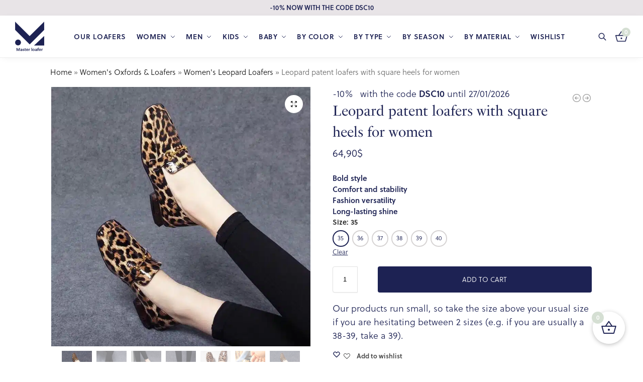

--- FILE ---
content_type: text/html; charset=utf-8
request_url: https://www.master-loafer.com/womens-oxfords-loafers/womens-leopard-loafers/leopard-patent-loafers-with-square-heels-for-women/
body_size: 62809
content:
<!doctype html>
<html lang="en-US" prefix="og: https://ogp.me/ns#">
<head><meta charset="UTF-8"><script>if(navigator.userAgent.match(/MSIE|Internet Explorer/i)||navigator.userAgent.match(/Trident\/7\..*?rv:11/i)){var href=document.location.href;if(!href.match(/[?&]nowprocket/)){if(href.indexOf("?")==-1){if(href.indexOf("#")==-1){document.location.href=href+"?nowprocket=1"}else{document.location.href=href.replace("#","?nowprocket=1#")}}else{if(href.indexOf("#")==-1){document.location.href=href+"&nowprocket=1"}else{document.location.href=href.replace("#","&nowprocket=1#")}}}}</script><script>(()=>{class RocketLazyLoadScripts{constructor(){this.v="2.0.3",this.userEvents=["keydown","keyup","mousedown","mouseup","mousemove","mouseover","mouseenter","mouseout","mouseleave","touchmove","touchstart","touchend","touchcancel","wheel","click","dblclick","input","visibilitychange"],this.attributeEvents=["onblur","onclick","oncontextmenu","ondblclick","onfocus","onmousedown","onmouseenter","onmouseleave","onmousemove","onmouseout","onmouseover","onmouseup","onmousewheel","onscroll","onsubmit"]}async t(){this.i(),this.o(),/iP(ad|hone)/.test(navigator.userAgent)&&this.h(),this.u(),this.l(this),this.m(),this.k(this),this.p(this),this._(),await Promise.all([this.R(),this.L()]),this.lastBreath=Date.now(),this.S(this),this.P(),this.D(),this.O(),this.M(),await this.C(this.delayedScripts.normal),await this.C(this.delayedScripts.defer),await this.C(this.delayedScripts.async),this.F("domReady"),await this.T(),await this.j(),await this.I(),this.F("windowLoad"),await this.A(),window.dispatchEvent(new Event("rocket-allScriptsLoaded")),this.everythingLoaded=!0,this.lastTouchEnd&&await new Promise((t=>setTimeout(t,500-Date.now()+this.lastTouchEnd))),this.H(),this.F("all"),this.U(),this.W()}i(){this.CSPIssue=sessionStorage.getItem("rocketCSPIssue"),document.addEventListener("securitypolicyviolation",(t=>{this.CSPIssue||"script-src-elem"!==t.violatedDirective||"data"!==t.blockedURI||(this.CSPIssue=!0,sessionStorage.setItem("rocketCSPIssue",!0))}),{isRocket:!0})}o(){window.addEventListener("pageshow",(t=>{this.persisted=t.persisted,this.realWindowLoadedFired=!0}),{isRocket:!0}),window.addEventListener("pagehide",(()=>{this.onFirstUserAction=null}),{isRocket:!0})}h(){let t;function e(e){t=e}window.addEventListener("touchstart",e,{isRocket:!0}),window.addEventListener("touchend",(function i(o){Math.abs(o.changedTouches[0].pageX-t.changedTouches[0].pageX)<10&&Math.abs(o.changedTouches[0].pageY-t.changedTouches[0].pageY)<10&&o.timeStamp-t.timeStamp<200&&(o.target.dispatchEvent(new PointerEvent("click",{target:o.target,bubbles:!0,cancelable:!0,detail:1})),event.preventDefault(),window.removeEventListener("touchstart",e,{isRocket:!0}),window.removeEventListener("touchend",i,{isRocket:!0}))}),{isRocket:!0})}q(t){this.userActionTriggered||("mousemove"!==t.type||this.firstMousemoveIgnored?"keyup"===t.type||"mouseover"===t.type||"mouseout"===t.type||(this.userActionTriggered=!0,this.onFirstUserAction&&this.onFirstUserAction()):this.firstMousemoveIgnored=!0),"click"===t.type&&t.preventDefault(),this.savedUserEvents.length>0&&(t.stopPropagation(),t.stopImmediatePropagation()),"touchstart"===this.lastEvent&&"touchend"===t.type&&(this.lastTouchEnd=Date.now()),"click"===t.type&&(this.lastTouchEnd=0),this.lastEvent=t.type,this.savedUserEvents.push(t)}u(){this.savedUserEvents=[],this.userEventHandler=this.q.bind(this),this.userEvents.forEach((t=>window.addEventListener(t,this.userEventHandler,{passive:!1,isRocket:!0})))}U(){this.userEvents.forEach((t=>window.removeEventListener(t,this.userEventHandler,{passive:!1,isRocket:!0}))),this.savedUserEvents.forEach((t=>{t.target.dispatchEvent(new window[t.constructor.name](t.type,t))}))}m(){this.eventsMutationObserver=new MutationObserver((t=>{const e="return false";for(const i of t){if("attributes"===i.type){const t=i.target.getAttribute(i.attributeName);t&&t!==e&&(i.target.setAttribute("data-rocket-"+i.attributeName,t),i.target["rocket"+i.attributeName]=new Function("event",t),i.target.setAttribute(i.attributeName,e))}"childList"===i.type&&i.addedNodes.forEach((t=>{if(t.nodeType===Node.ELEMENT_NODE)for(const i of t.attributes)this.attributeEvents.includes(i.name)&&i.value&&""!==i.value&&(t.setAttribute("data-rocket-"+i.name,i.value),t["rocket"+i.name]=new Function("event",i.value),t.setAttribute(i.name,e))}))}})),this.eventsMutationObserver.observe(document,{subtree:!0,childList:!0,attributeFilter:this.attributeEvents})}H(){this.eventsMutationObserver.disconnect(),this.attributeEvents.forEach((t=>{document.querySelectorAll("[data-rocket-"+t+"]").forEach((e=>{e.setAttribute(t,e.getAttribute("data-rocket-"+t)),e.removeAttribute("data-rocket-"+t)}))}))}k(t){Object.defineProperty(HTMLElement.prototype,"onclick",{get(){return this.rocketonclick||null},set(e){this.rocketonclick=e,this.setAttribute(t.everythingLoaded?"onclick":"data-rocket-onclick","this.rocketonclick(event)")}})}S(t){function e(e,i){let o=e[i];e[i]=null,Object.defineProperty(e,i,{get:()=>o,set(s){t.everythingLoaded?o=s:e["rocket"+i]=o=s}})}e(document,"onreadystatechange"),e(window,"onload"),e(window,"onpageshow");try{Object.defineProperty(document,"readyState",{get:()=>t.rocketReadyState,set(e){t.rocketReadyState=e},configurable:!0}),document.readyState="loading"}catch(t){console.log("WPRocket DJE readyState conflict, bypassing")}}l(t){this.originalAddEventListener=EventTarget.prototype.addEventListener,this.originalRemoveEventListener=EventTarget.prototype.removeEventListener,this.savedEventListeners=[],EventTarget.prototype.addEventListener=function(e,i,o){o&&o.isRocket||!t.B(e,this)&&!t.userEvents.includes(e)||t.B(e,this)&&!t.userActionTriggered||e.startsWith("rocket-")||t.everythingLoaded?t.originalAddEventListener.call(this,e,i,o):t.savedEventListeners.push({target:this,remove:!1,type:e,func:i,options:o})},EventTarget.prototype.removeEventListener=function(e,i,o){o&&o.isRocket||!t.B(e,this)&&!t.userEvents.includes(e)||t.B(e,this)&&!t.userActionTriggered||e.startsWith("rocket-")||t.everythingLoaded?t.originalRemoveEventListener.call(this,e,i,o):t.savedEventListeners.push({target:this,remove:!0,type:e,func:i,options:o})}}F(t){"all"===t&&(EventTarget.prototype.addEventListener=this.originalAddEventListener,EventTarget.prototype.removeEventListener=this.originalRemoveEventListener),this.savedEventListeners=this.savedEventListeners.filter((e=>{let i=e.type,o=e.target||window;return"domReady"===t&&"DOMContentLoaded"!==i&&"readystatechange"!==i||("windowLoad"===t&&"load"!==i&&"readystatechange"!==i&&"pageshow"!==i||(this.B(i,o)&&(i="rocket-"+i),e.remove?o.removeEventListener(i,e.func,e.options):o.addEventListener(i,e.func,e.options),!1))}))}p(t){let e;function i(e){return t.everythingLoaded?e:e.split(" ").map((t=>"load"===t||t.startsWith("load.")?"rocket-jquery-load":t)).join(" ")}function o(o){function s(e){const s=o.fn[e];o.fn[e]=o.fn.init.prototype[e]=function(){return this[0]===window&&t.userActionTriggered&&("string"==typeof arguments[0]||arguments[0]instanceof String?arguments[0]=i(arguments[0]):"object"==typeof arguments[0]&&Object.keys(arguments[0]).forEach((t=>{const e=arguments[0][t];delete arguments[0][t],arguments[0][i(t)]=e}))),s.apply(this,arguments),this}}if(o&&o.fn&&!t.allJQueries.includes(o)){const e={DOMContentLoaded:[],"rocket-DOMContentLoaded":[]};for(const t in e)document.addEventListener(t,(()=>{e[t].forEach((t=>t()))}),{isRocket:!0});o.fn.ready=o.fn.init.prototype.ready=function(i){function s(){parseInt(o.fn.jquery)>2?setTimeout((()=>i.bind(document)(o))):i.bind(document)(o)}return t.realDomReadyFired?!t.userActionTriggered||t.fauxDomReadyFired?s():e["rocket-DOMContentLoaded"].push(s):e.DOMContentLoaded.push(s),o([])},s("on"),s("one"),s("off"),t.allJQueries.push(o)}e=o}t.allJQueries=[],o(window.jQuery),Object.defineProperty(window,"jQuery",{get:()=>e,set(t){o(t)}})}P(){const t=new Map;document.write=document.writeln=function(e){const i=document.currentScript,o=document.createRange(),s=i.parentElement;let n=t.get(i);void 0===n&&(n=i.nextSibling,t.set(i,n));const c=document.createDocumentFragment();o.setStart(c,0),c.appendChild(o.createContextualFragment(e)),s.insertBefore(c,n)}}async R(){return new Promise((t=>{this.userActionTriggered?t():this.onFirstUserAction=t}))}async L(){return new Promise((t=>{document.addEventListener("DOMContentLoaded",(()=>{this.realDomReadyFired=!0,t()}),{isRocket:!0})}))}async I(){return this.realWindowLoadedFired?Promise.resolve():new Promise((t=>{window.addEventListener("load",t,{isRocket:!0})}))}M(){this.pendingScripts=[];this.scriptsMutationObserver=new MutationObserver((t=>{for(const e of t)e.addedNodes.forEach((t=>{"SCRIPT"!==t.tagName||t.noModule||t.isWPRocket||this.pendingScripts.push({script:t,promise:new Promise((e=>{const i=()=>{const i=this.pendingScripts.findIndex((e=>e.script===t));i>=0&&this.pendingScripts.splice(i,1),e()};t.addEventListener("load",i,{isRocket:!0}),t.addEventListener("error",i,{isRocket:!0}),setTimeout(i,1e3)}))})}))})),this.scriptsMutationObserver.observe(document,{childList:!0,subtree:!0})}async j(){await this.J(),this.pendingScripts.length?(await this.pendingScripts[0].promise,await this.j()):this.scriptsMutationObserver.disconnect()}D(){this.delayedScripts={normal:[],async:[],defer:[]},document.querySelectorAll("script[type$=rocketlazyloadscript]").forEach((t=>{t.hasAttribute("data-rocket-src")?t.hasAttribute("async")&&!1!==t.async?this.delayedScripts.async.push(t):t.hasAttribute("defer")&&!1!==t.defer||"module"===t.getAttribute("data-rocket-type")?this.delayedScripts.defer.push(t):this.delayedScripts.normal.push(t):this.delayedScripts.normal.push(t)}))}async _(){await this.L();let t=[];document.querySelectorAll("script[type$=rocketlazyloadscript][data-rocket-src]").forEach((e=>{let i=e.getAttribute("data-rocket-src");if(i&&!i.startsWith("data:")){i.startsWith("//")&&(i=location.protocol+i);try{const o=new URL(i).origin;o!==location.origin&&t.push({src:o,crossOrigin:e.crossOrigin||"module"===e.getAttribute("data-rocket-type")})}catch(t){}}})),t=[...new Map(t.map((t=>[JSON.stringify(t),t]))).values()],this.N(t,"preconnect")}async $(t){if(await this.G(),!0!==t.noModule||!("noModule"in HTMLScriptElement.prototype))return new Promise((e=>{let i;function o(){(i||t).setAttribute("data-rocket-status","executed"),e()}try{if(navigator.userAgent.includes("Firefox/")||""===navigator.vendor||this.CSPIssue)i=document.createElement("script"),[...t.attributes].forEach((t=>{let e=t.nodeName;"type"!==e&&("data-rocket-type"===e&&(e="type"),"data-rocket-src"===e&&(e="src"),i.setAttribute(e,t.nodeValue))})),t.text&&(i.text=t.text),t.nonce&&(i.nonce=t.nonce),i.hasAttribute("src")?(i.addEventListener("load",o,{isRocket:!0}),i.addEventListener("error",(()=>{i.setAttribute("data-rocket-status","failed-network"),e()}),{isRocket:!0}),setTimeout((()=>{i.isConnected||e()}),1)):(i.text=t.text,o()),i.isWPRocket=!0,t.parentNode.replaceChild(i,t);else{const i=t.getAttribute("data-rocket-type"),s=t.getAttribute("data-rocket-src");i?(t.type=i,t.removeAttribute("data-rocket-type")):t.removeAttribute("type"),t.addEventListener("load",o,{isRocket:!0}),t.addEventListener("error",(i=>{this.CSPIssue&&i.target.src.startsWith("data:")?(console.log("WPRocket: CSP fallback activated"),t.removeAttribute("src"),this.$(t).then(e)):(t.setAttribute("data-rocket-status","failed-network"),e())}),{isRocket:!0}),s?(t.fetchPriority="high",t.removeAttribute("data-rocket-src"),t.src=s):t.src="data:text/javascript;base64,"+window.btoa(unescape(encodeURIComponent(t.text)))}}catch(i){t.setAttribute("data-rocket-status","failed-transform"),e()}}));t.setAttribute("data-rocket-status","skipped")}async C(t){const e=t.shift();return e?(e.isConnected&&await this.$(e),this.C(t)):Promise.resolve()}O(){this.N([...this.delayedScripts.normal,...this.delayedScripts.defer,...this.delayedScripts.async],"preload")}N(t,e){this.trash=this.trash||[];let i=!0;var o=document.createDocumentFragment();t.forEach((t=>{const s=t.getAttribute&&t.getAttribute("data-rocket-src")||t.src;if(s&&!s.startsWith("data:")){const n=document.createElement("link");n.href=s,n.rel=e,"preconnect"!==e&&(n.as="script",n.fetchPriority=i?"high":"low"),t.getAttribute&&"module"===t.getAttribute("data-rocket-type")&&(n.crossOrigin=!0),t.crossOrigin&&(n.crossOrigin=t.crossOrigin),t.integrity&&(n.integrity=t.integrity),t.nonce&&(n.nonce=t.nonce),o.appendChild(n),this.trash.push(n),i=!1}})),document.head.appendChild(o)}W(){this.trash.forEach((t=>t.remove()))}async T(){try{document.readyState="interactive"}catch(t){}this.fauxDomReadyFired=!0;try{await this.G(),document.dispatchEvent(new Event("rocket-readystatechange")),await this.G(),document.rocketonreadystatechange&&document.rocketonreadystatechange(),await this.G(),document.dispatchEvent(new Event("rocket-DOMContentLoaded")),await this.G(),window.dispatchEvent(new Event("rocket-DOMContentLoaded"))}catch(t){console.error(t)}}async A(){try{document.readyState="complete"}catch(t){}try{await this.G(),document.dispatchEvent(new Event("rocket-readystatechange")),await this.G(),document.rocketonreadystatechange&&document.rocketonreadystatechange(),await this.G(),window.dispatchEvent(new Event("rocket-load")),await this.G(),window.rocketonload&&window.rocketonload(),await this.G(),this.allJQueries.forEach((t=>t(window).trigger("rocket-jquery-load"))),await this.G();const t=new Event("rocket-pageshow");t.persisted=this.persisted,window.dispatchEvent(t),await this.G(),window.rocketonpageshow&&window.rocketonpageshow({persisted:this.persisted})}catch(t){console.error(t)}}async G(){Date.now()-this.lastBreath>45&&(await this.J(),this.lastBreath=Date.now())}async J(){return document.hidden?new Promise((t=>setTimeout(t))):new Promise((t=>requestAnimationFrame(t)))}B(t,e){return e===document&&"readystatechange"===t||(e===document&&"DOMContentLoaded"===t||(e===window&&"DOMContentLoaded"===t||(e===window&&"load"===t||e===window&&"pageshow"===t)))}static run(){(new RocketLazyLoadScripts).t()}}RocketLazyLoadScripts.run()})();</script>

<meta name="viewport" content="height=device-height, width=device-width, initial-scale=1">
<link rel="profile" href="https://gmpg.org/xfn/11">
<link rel="pingback" href="https://www.master-loafer.com/xmlrpc.php">

				<script type="rocketlazyloadscript">document.documentElement.className = document.documentElement.className + ' yes-js js_active js'</script>
				
<!-- Search Engine Optimization by Rank Math PRO - https://rankmath.com/ -->
<title>Leopard patent loafers with square heels for women &bull; Master Loafer</title><link rel="preload" data-rocket-preload as="image" imagesrcset="https://www.master-loafer.com/wp-content/uploads/2023/04/leopard-patent-loafers-with-square-heels-for-women-4-150x150.jpg.avif 150w, https://www.master-loafer.com/wp-content/uploads/2023/04/leopard-patent-loafers-with-square-heels-for-women-4-340x340.jpg.avif 340w" imagesizes="(max-width: 360px) 330px, (max-width: 1000px) 100vw, 1000px" fetchpriority="high"><link rel="preload" data-rocket-preload as="style" href="https://fonts.googleapis.com/css2?family=Lato:wght@300;400;700&#038;display=swap" /><link rel="stylesheet" href="https://fonts.googleapis.com/css2?family=Lato:wght@300;400;700&#038;display=swap" media="print" onload="this.media='all'" /><noscript><link rel="stylesheet" href="https://fonts.googleapis.com/css2?family=Lato:wght@300;400;700&#038;display=swap" /></noscript>
<meta name="description" content="Featuring vintage finishes, these shiny leopard loafers with square heels for women are both elegant and comfortable to wear every day ."/>
<meta name="robots" content="follow, index, max-snippet:-1, max-video-preview:-1, max-image-preview:large"/>
<link rel="canonical" href="https://www.master-loafer.com/womens-oxfords-loafers/womens-leopard-loafers/leopard-patent-loafers-with-square-heels-for-women/" />
<meta property="og:locale" content="en_US" />
<meta property="og:type" content="product" />
<meta property="og:title" content="Leopard patent loafers with square heels for women &bull; Master Loafer" />
<meta property="og:description" content="Featuring vintage finishes, these shiny leopard loafers with square heels for women are both elegant and comfortable to wear every day ." />
<meta property="og:url" content="https://www.master-loafer.com/womens-oxfords-loafers/womens-leopard-loafers/leopard-patent-loafers-with-square-heels-for-women/" />
<meta property="og:site_name" content="Master Loafer" />
<meta property="og:updated_time" content="2024-11-06T17:54:36+02:00" />
<meta property="og:image" content="https://www.master-loafer.com/wp-content/uploads/2023/04/leopard-patent-loafers-with-square-heels-for-women-5.jpg" />
<meta property="og:image:secure_url" content="https://www.master-loafer.com/wp-content/uploads/2023/04/leopard-patent-loafers-with-square-heels-for-women-5.jpg" />
<meta property="og:image:width" content="1050" />
<meta property="og:image:height" content="1050" />
<meta property="og:image:alt" content="On a grey background, a pair of legs with black leggings and shiny moccasins with leopard print square heels" />
<meta property="og:image:type" content="image/jpeg" />
<meta property="product:availability" content="instock" />
<meta property="product:retailer_item_id" content="1005004985189990" />
<meta name="twitter:card" content="summary_large_image" />
<meta name="twitter:title" content="Leopard patent loafers with square heels for women &bull; Master Loafer" />
<meta name="twitter:description" content="Featuring vintage finishes, these shiny leopard loafers with square heels for women are both elegant and comfortable to wear every day ." />
<meta name="twitter:image" content="https://www.master-loafer.com/wp-content/uploads/2023/04/leopard-patent-loafers-with-square-heels-for-women-5.jpg" />
<meta name="twitter:label1" content="Price" />
<meta name="twitter:data1" content="64,90&#036;" />
<meta name="twitter:label2" content="Availability" />
<meta name="twitter:data2" content="In stock" />
<script type="application/ld+json" class="rank-math-schema-pro">{"@context":"https://schema.org","@graph":[{"@type":"Organization","@id":"https://www.master-loafer.com/#organization","name":"Master Loafer","url":"https://master-loafer.com","email":"contact@master-loafer.com","logo":{"@type":"ImageObject","@id":"https://www.master-loafer.com/#logo","url":"https://master-loafer.com/wp-content/uploads/2023/04/squared-icon.png","contentUrl":"https://master-loafer.com/wp-content/uploads/2023/04/squared-icon.png","caption":"Master Loafer","inLanguage":"en-US"}},{"@type":"WebSite","@id":"https://www.master-loafer.com/#website","url":"https://www.master-loafer.com","name":"Master Loafer","publisher":{"@id":"https://www.master-loafer.com/#organization"},"inLanguage":"en-US"},{"@type":"ImageObject","@id":"https://www.master-loafer.com/wp-content/uploads/2023/04/leopard-patent-loafers-with-square-heels-for-women-5.jpg","url":"https://www.master-loafer.com/wp-content/uploads/2023/04/leopard-patent-loafers-with-square-heels-for-women-5.jpg","width":"1050","height":"1050","caption":"On a grey background, a pair of legs with black leggings and shiny moccasins with leopard print square heels","inLanguage":"en-US"},{"@type":"BreadcrumbList","@id":"https://www.master-loafer.com/womens-oxfords-loafers/womens-leopard-loafers/leopard-patent-loafers-with-square-heels-for-women/#breadcrumb","itemListElement":[{"@type":"ListItem","position":"1","item":{"@id":"https://www.master-loafer.com","name":"Home"}},{"@type":"ListItem","position":"2","item":{"@id":"https://www.master-loafer.com/womens-oxfords-loafers/","name":"Women's Oxfords &amp; Loafers"}},{"@type":"ListItem","position":"3","item":{"@id":"https://www.master-loafer.com/womens-oxfords-loafers/womens-leopard-loafers/","name":"Women's Leopard Loafers"}},{"@type":"ListItem","position":"4","item":{"@id":"https://www.master-loafer.com/womens-oxfords-loafers/womens-leopard-loafers/leopard-patent-loafers-with-square-heels-for-women/","name":"Leopard patent loafers with square heels for women"}}]},{"@type":"WebPage","@id":"https://www.master-loafer.com/womens-oxfords-loafers/womens-leopard-loafers/leopard-patent-loafers-with-square-heels-for-women/#webpage","url":"https://www.master-loafer.com/womens-oxfords-loafers/womens-leopard-loafers/leopard-patent-loafers-with-square-heels-for-women/","name":"Leopard patent loafers with square heels for women &bull; Master Loafer","datePublished":"2023-04-11T18:18:02+02:00","dateModified":"2024-11-06T17:54:36+02:00","isPartOf":{"@id":"https://www.master-loafer.com/#website"},"primaryImageOfPage":{"@id":"https://www.master-loafer.com/wp-content/uploads/2023/04/leopard-patent-loafers-with-square-heels-for-women-5.jpg"},"inLanguage":"en-US","breadcrumb":{"@id":"https://www.master-loafer.com/womens-oxfords-loafers/womens-leopard-loafers/leopard-patent-loafers-with-square-heels-for-women/#breadcrumb"}},{"@type":"ProductGroup","name":"Leopard patent loafers with square heels for women &bull; Master Loafer","description":"Featuring vintage finishes, these shiny leopard loafers with square heels for women are both elegant and comfortable to wear every day .","sku":"1005004985189990","category":"Women's Oxfords &amp; Loafers &gt; Women's Leopard Loafers","mainEntityOfPage":{"@id":"https://www.master-loafer.com/womens-oxfords-loafers/womens-leopard-loafers/leopard-patent-loafers-with-square-heels-for-women/#webpage"},"image":{"@id":"https://www.master-loafer.com/wp-content/uploads/2023/04/leopard-patent-loafers-with-square-heels-for-women-5.jpg"},"additionalProperty":[{"@type":"PropertyValue","name":"pa_matiere","value":"Patent Varnished Loafers, Synthetic leather"},{"@type":"PropertyValue","name":"pa_couleur","value":"Brown Loafers"},{"@type":"PropertyValue","name":"pa_saison","value":"Summer Loafers, Winter Loafers"},{"@type":"PropertyValue","name":"heel-height","value":"2,5 cm"}],"url":"https://www.master-loafer.com/womens-oxfords-loafers/womens-leopard-loafers/leopard-patent-loafers-with-square-heels-for-women/","productGroupID":"1005004985189990","hasVariant":[{"@type":"Product","sku":"1005004985189990","name":"Leopard patent loafers with square heels for women","description":"Ideal for being on the cutting edge of fashion while remaining feminine and comfortable, this model of shiny leopard loafers with square heels for women will become a favorite in your shoe collection. Its meticulous finishes are sure to enhance your silhouette and your look. These versatile shoes are a great option for all active women who want to stand out in style without neglecting comfort.","image":"https://www.master-loafer.com/wp-content/uploads/2023/06/leopard-patent-loafers-with-square-heels-for-women-6-150x150.jpeg","offers":{"@type":"Offer","description":"Ideal for being on the cutting edge of fashion while remaining feminine and comfortable, this model of shiny leopard loafers with square heels for women will become a favorite in your shoe collection. Its meticulous finishes are sure to enhance your silhouette and your look. These versatile shoes are a great option for all active women who want to stand out in style without neglecting comfort.","price":"64.9","priceCurrency":"USD","availability":"http://schema.org/InStock","itemCondition":"NewCondition","priceValidUntil":"2027-12-31","url":"https://www.master-loafer.com/womens-oxfords-loafers/womens-leopard-loafers/leopard-patent-loafers-with-square-heels-for-women/?attribute_pa_87aa0330980ddad2f9e66f=35"}},{"@type":"Product","sku":"1005004985189990","name":"Leopard patent loafers with square heels for women","description":"Ideal for being on the cutting edge of fashion while remaining feminine and comfortable, this model of shiny leopard loafers with square heels for women will become a favorite in your shoe collection. Its meticulous finishes are sure to enhance your silhouette and your look. These versatile shoes are a great option for all active women who want to stand out in style without neglecting comfort.","image":"https://www.master-loafer.com/wp-content/uploads/2023/06/leopard-patent-loafers-with-square-heels-for-women-5-150x150.jpeg","offers":{"@type":"Offer","description":"Ideal for being on the cutting edge of fashion while remaining feminine and comfortable, this model of shiny leopard loafers with square heels for women will become a favorite in your shoe collection. Its meticulous finishes are sure to enhance your silhouette and your look. These versatile shoes are a great option for all active women who want to stand out in style without neglecting comfort.","price":"64.9","priceCurrency":"USD","availability":"http://schema.org/InStock","itemCondition":"NewCondition","priceValidUntil":"2027-12-31","url":"https://www.master-loafer.com/womens-oxfords-loafers/womens-leopard-loafers/leopard-patent-loafers-with-square-heels-for-women/?attribute_pa_87aa0330980ddad2f9e66f=40"}},{"@type":"Product","sku":"1005004985189990","name":"Leopard patent loafers with square heels for women","description":"Ideal for being on the cutting edge of fashion while remaining feminine and comfortable, this model of shiny leopard loafers with square heels for women will become a favorite in your shoe collection. Its meticulous finishes are sure to enhance your silhouette and your look. These versatile shoes are a great option for all active women who want to stand out in style without neglecting comfort.","image":"https://www.master-loafer.com/wp-content/uploads/2023/06/leopard-patent-loafers-with-square-heels-for-women-4-150x150.jpeg","offers":{"@type":"Offer","description":"Ideal for being on the cutting edge of fashion while remaining feminine and comfortable, this model of shiny leopard loafers with square heels for women will become a favorite in your shoe collection. Its meticulous finishes are sure to enhance your silhouette and your look. These versatile shoes are a great option for all active women who want to stand out in style without neglecting comfort.","price":"64.9","priceCurrency":"USD","availability":"http://schema.org/InStock","itemCondition":"NewCondition","priceValidUntil":"2027-12-31","url":"https://www.master-loafer.com/womens-oxfords-loafers/womens-leopard-loafers/leopard-patent-loafers-with-square-heels-for-women/?attribute_pa_87aa0330980ddad2f9e66f=38"}},{"@type":"Product","sku":"1005004985189990","name":"Leopard patent loafers with square heels for women","description":"Ideal for being on the cutting edge of fashion while remaining feminine and comfortable, this model of shiny leopard loafers with square heels for women will become a favorite in your shoe collection. Its meticulous finishes are sure to enhance your silhouette and your look. These versatile shoes are a great option for all active women who want to stand out in style without neglecting comfort.","image":"https://www.master-loafer.com/wp-content/uploads/2023/06/leopard-patent-loafers-with-square-heels-for-women-3-150x150.jpeg","offers":{"@type":"Offer","description":"Ideal for being on the cutting edge of fashion while remaining feminine and comfortable, this model of shiny leopard loafers with square heels for women will become a favorite in your shoe collection. Its meticulous finishes are sure to enhance your silhouette and your look. These versatile shoes are a great option for all active women who want to stand out in style without neglecting comfort.","price":"64.9","priceCurrency":"USD","availability":"http://schema.org/InStock","itemCondition":"NewCondition","priceValidUntil":"2027-12-31","url":"https://www.master-loafer.com/womens-oxfords-loafers/womens-leopard-loafers/leopard-patent-loafers-with-square-heels-for-women/?attribute_pa_87aa0330980ddad2f9e66f=39"}},{"@type":"Product","sku":"1005004985189990","name":"Leopard patent loafers with square heels for women","description":"Ideal for being on the cutting edge of fashion while remaining feminine and comfortable, this model of shiny leopard loafers with square heels for women will become a favorite in your shoe collection. Its meticulous finishes are sure to enhance your silhouette and your look. These versatile shoes are a great option for all active women who want to stand out in style without neglecting comfort.","image":"https://www.master-loafer.com/wp-content/uploads/2023/06/leopard-patent-loafers-with-square-heels-for-women-2-150x150.jpeg","offers":{"@type":"Offer","description":"Ideal for being on the cutting edge of fashion while remaining feminine and comfortable, this model of shiny leopard loafers with square heels for women will become a favorite in your shoe collection. Its meticulous finishes are sure to enhance your silhouette and your look. These versatile shoes are a great option for all active women who want to stand out in style without neglecting comfort.","price":"64.9","priceCurrency":"USD","availability":"http://schema.org/InStock","itemCondition":"NewCondition","priceValidUntil":"2027-12-31","url":"https://www.master-loafer.com/womens-oxfords-loafers/womens-leopard-loafers/leopard-patent-loafers-with-square-heels-for-women/?attribute_pa_87aa0330980ddad2f9e66f=36"}},{"@type":"Product","sku":"1005004985189990","name":"Leopard patent loafers with square heels for women","description":"Ideal for being on the cutting edge of fashion while remaining feminine and comfortable, this model of shiny leopard loafers with square heels for women will become a favorite in your shoe collection. Its meticulous finishes are sure to enhance your silhouette and your look. These versatile shoes are a great option for all active women who want to stand out in style without neglecting comfort.","image":"https://www.master-loafer.com/wp-content/uploads/2023/06/leopard-patent-loafers-with-square-heels-for-women-150x150.jpeg","offers":{"@type":"Offer","description":"Ideal for being on the cutting edge of fashion while remaining feminine and comfortable, this model of shiny leopard loafers with square heels for women will become a favorite in your shoe collection. Its meticulous finishes are sure to enhance your silhouette and your look. These versatile shoes are a great option for all active women who want to stand out in style without neglecting comfort.","price":"64.9","priceCurrency":"USD","availability":"http://schema.org/InStock","itemCondition":"NewCondition","priceValidUntil":"2027-12-31","url":"https://www.master-loafer.com/womens-oxfords-loafers/womens-leopard-loafers/leopard-patent-loafers-with-square-heels-for-women/?attribute_pa_87aa0330980ddad2f9e66f=37"}}],"@id":"https://www.master-loafer.com/womens-oxfords-loafers/womens-leopard-loafers/leopard-patent-loafers-with-square-heels-for-women/#richSnippet"}]}</script>
<!-- /Rank Math WordPress SEO plugin -->

<link rel='dns-prefetch' href='//fonts.googleapis.com' />
<link href='https://fonts.gstatic.com' crossorigin rel='preconnect' />
<style>*,::before,::after{box-sizing:border-box}html{font-family:system-ui,'Segoe UI',Roboto,Helvetica,Arial,sans-serif,'Apple Color Emoji','Segoe UI Emoji';line-height:1.5;-webkit-text-size-adjust:100%;-moz-tab-size:4;-o-tab-size:4;tab-size:4}body{margin:0}hr{height:0;color:inherit}strong{font-weight:bolder}button,select{text-transform:none}button,[type='button'],[type='submit']{-webkit-appearance:button}::-moz-focus-inner{border-style:none;padding:0}:-moz-focusring{outline:1px dotted ButtonText}:-moz-ui-invalid{box-shadow:none}::-webkit-inner-spin-button,::-webkit-outer-spin-button{height:auto}[type='search']{-webkit-appearance:textfield;outline-offset:-2px}::-webkit-search-decoration{-webkit-appearance:none}::-webkit-file-upload-button{-webkit-appearance:button;font:inherit}html{-webkit-text-size-adjust:100%;-moz-text-size-adjust:100%;text-size-adjust:100%;overflow-wrap:break-word;scrollbar-gutter:stable}img{display:block;vertical-align:middle}img{display:block;max-width:100%;height:auto}h1{text-wrap:pretty}a,button,input{touch-action:manipulation}body,button,input{-webkit-font-smoothing:antialiased;-moz-osx-font-smoothing:grayscale}h1,hr,figure,p{margin:0}ul{list-style:none;margin:0;padding:0}button::-moz-focus-inner,input::-moz-focus-inner{padding:0;border:0}button{-webkit-appearance:button;background-color:transparent;background-image:none}@media (prefers-reduced-motion:reduce){*,::before,::after{animation-delay:-1ms!important;animation-duration:1ms!important;animation-iteration-count:1!important;background-attachment:initial!important;scroll-behavior:auto!important}}mark{background-color:transparent}figure,header,nav{display:block}a{color:#2c2d33;background-color:transparent;text-decoration:none}a,button,input{touch-action:manipulation}mark{color:#000;background:#ff0}img{max-width:100%;height:auto;border:0;border-radius:0}svg:not(:root){overflow:hidden}figure{margin:0}input[type=search]::-webkit-search-cancel-button,input[type=search]::-webkit-search-decoration{-webkit-appearance:none}ul{padding:0}p{margin:0 0 1.21575rem}ul{margin:0 0 1.41575em 20px}ul{list-style:disc}strong{font-weight:600}ins,mark{background:0 0;font-weight:400;text-decoration:none}select{max-width:100%}button,input,select{vertical-align:baseline}button{border:none}select{width:100%;padding:0 40px 0 0.7em;padding-right:40px;background:url("data:image/svg+xml;charset=utf8,%3Csvg width='1792' height='1792' xmlns='http://www.w3.org/2000/svg'%3E%3Cg%3E%3Ctitle%3Ebackground%3C/title%3E%3Crect fill='none' id='canvas_background' height='402' width='582' y='-1' x='-1'/%3E%3C/g%3E%3Cg%3E%3Ctitle%3ELayer 1%3C/title%3E%3Cpath fill='%23888' id='svg_1' d='m1408,704q0,26 -19,45l-448,448q-19,19 -45,19t-45,-19l-448,-448q-19,-19 -19,-45t19,-45t45,-19l896,0q26,0 45,19t19,45z'/%3E%3C/g%3E%3C/svg%3E") calc(100% - 12px) 12px no-repeat;margin:0;background-size:15px 15px;-webkit-appearance:none;-moz-appearance:none;appearance:none;outline:0;border:1px solid #d2d6dc;border-radius:0.3rem;box-shadow:0 1px 2px 0 rgba(0,0,0,0.05);height:40px}@media all and (-ms-high-contrast:none),(-ms-high-contrast:active){select{padding-right:0;background-image:none}}.button{display:inline-block;padding:0.8180469716em 1.41575em;border:0;border-color:#43454b;border-radius:4px;font-size:clamp(0.875rem,0.8115rem + 0.2033vw,0.9375rem);outline:0;background:0 0;background-color:#43454b;font-weight:600;text-shadow:none;text-decoration:none;-webkit-appearance:none}input[type="search"]{outline:0;margin-bottom:0;border:1px solid #d2d6dc;border-radius:0.3rem;box-shadow:0 1px 2px 0 rgba(0,0,0,0.05);height:40px;padding:0 0.7em}input[type="search"]{padding-left:43px}input[type="search"]::-webkit-search-decoration{-webkit-appearance:none}input[type="search"]::-moz-placeholder{color:#555}.site-search input[type="search"]{border:0;background:#f8f8f8;border:1px solid #f8f8f8}.site-search form:before{left:15px;top:50%;margin-top:-7px;width:16px;height:16px}.woocommerce-product-search:before{width:18px;height:18px;content:"";display:inline-block;position:absolute;z-index:1;top:0.7em;left:0.8em;background-color:#ccc;-webkit-mask-image:url("data:image/svg+xml;charset=utf8,%3Csvg width='24' height='24' viewBox='0 0 24 24' fill='none' xmlns='http://www.w3.org/2000/svg'%3E%3Cpath d='M21 21L15 15M17 10C17 13.866 13.866 17 10 17C6.13401 17 3 13.866 3 10C3 6.13401 6.13401 3 10 3C13.866 3 17 6.13401 17 10Z' stroke='%234A5568' stroke-width='2' stroke-linecap='round' stroke-linejoin='round'/%3E%3C/svg%3E");mask-image:url("data:image/svg+xml;charset=utf8,%3Csvg width='24' height='24' viewBox='0 0 24 24' fill='none' xmlns='http://www.w3.org/2000/svg'%3E%3Cpath d='M21 21L15 15M17 10C17 13.866 13.866 17 10 17C6.13401 17 3 13.866 3 10C3 6.13401 6.13401 3 10 3C13.866 3 17 6.13401 17 10Z' stroke='%234A5568' stroke-width='2' stroke-linecap='round' stroke-linejoin='round'/%3E%3C/svg%3E");-webkit-mask-position:center;mask-position:center;-webkit-mask-repeat:no-repeat;mask-repeat:no-repeat;-webkit-mask-size:contain;mask-size:contain}hr{height:0;margin-top:38px;margin-bottom:38px;border:0;border-top:1px solid #e9e9e9}h1{margin:0 0 1rem}.alignright{display:inline;margin-top:5px}.alignright{float:right;margin-left:2.5em}.aligncenter{display:block;clear:both;margin:0 auto}@media (max-width:768px){.site{font-size:15px}input,select{font-size:16px}.site h1{font-size:30px;letter-spacing:-0.01em}}body.error404 h1{margin-bottom:0.5rem}@media (min-width:993px){.site-header .col-full{display:flex;flex-wrap:wrap;align-items:center}.site-header{position:relative;z-index:20}.site-header .site-branding{line-height:1}.site-header .custom-logo-link img{width:auto}.site-header .site-search{margin-left:3em;flex-grow:1}.site-search input{padding-top:1.45rem;padding-bottom:1.45rem}.site-header .widget{margin-bottom:0}.site-branding a{color:#111;font-weight:bold}.site-branding p{margin-top:5px;margin-bottom:0;color:#555;font-size:12px}.site-branding .site-description{display:block;margin-top:0.35rem;font-size:0.755em}.main-header{display:flex}}@media (max-width:1060px) and (min-width:993px){body:not(.header-4):not(.header-5) .site-header .site-search{width:100px}}@media (max-width:992px){.main-header{position:relative}.site-branding{display:flex;flex-direction:column;width:100%;height:70px;justify-content:center;align-items:center;text-align:center}.site-header .custom-logo-link img{width:auto}.site-branding p{margin:5px 0 -3px 0;font-size:11px;line-height:1.22;display:none}.site-header .shoptimizer-cart a.cart-contents .amount{display:none}.site-branding button.menu-toggle{position:absolute;left:15px;width:60px;height:30px;padding:0;background-color:transparent;display:block}.menu-toggle .bar{display:block;position:absolute;top:calc(50% - 1px);z-index:0;width:22px;height:2px;opacity:1;background-color:#222;transform:rotate(0deg)}.menu-toggle .bar:nth-child(1){margin-top:-7px}.menu-toggle .bar:nth-child(2){margin-top:-1px}.menu-toggle .bar:nth-child(3){margin-top:5px}.menu-toggle .bar-text{position:absolute;top:0;left:0;margin-top:8px;margin-left:28px;font-size:10px;font-weight:600;letter-spacing:0.03em}.site-header .site-header-cart{position:absolute;z-index:2;right:15px}body:not(.mobile-toggled).sticky-m .site-header{position:sticky;z-index:9;top:0;box-shadow:0 1px 15px rgba(0,0,0,0.08)}}@media (max-width:480px){.site .site-branding p{max-width:240px;line-height:1.2}}footer.copyright .widget:last-child img{width:auto;height:28.5px;margin:0}@media (max-width:992px){footer.copyright .widget:last-child img{display:block;float:none}}@media (min-width:993px){.col-full{box-sizing:content-box;margin-right:auto;margin-left:auto;max-width:1170px;padding-right:2.617924em;padding-left:2.617924em}.col-full:after{display:block;clear:both;content:""}}@media (max-width:992px){.col-full{padding-right:1em;padding-left:1em}}.site-content{position:relative}@media (min-width:993px){.site-content:after{display:block;visibility:hidden;position:absolute;z-index:5;top:0;left:0;width:100%;height:100%;opacity:0;background:rgba(0,0,0,0.7);content:""}}@media (max-width:992px){.mobile-overlay{visibility:hidden;position:fixed;z-index:101;top:0;left:0;width:100%;height:100%;opacity:0;background:rgba(0,0,0,0.65);background:rgba(52,53,55,0.4);content:""}.close-drawer{color:#fff}}ul.products{display:flex;flex-wrap:wrap;width:calc(100% + 30px);margin-left:-15px;margin-bottom:0;clear:both}ul.products li.product{position:relative;padding-right:15px;padding-left:15px;list-style:none}@media (min-width:993px){body:not(.static-cta-buttons) ul.products li.product{align-self:flex-start}}@media (min-width:993px){ul.products li.product:not(.product-category){padding-bottom:40px}ul.products.columns-3 li.product{float:left;width:33.3053%}}@media (max-width:992px){ul.products{display:grid;grid-template-columns:repeat(2,minmax(10px,1fr));-moz-column-gap:20px;column-gap:20px;row-gap:30px;width:100%;margin-left:0}ul.products li.product{display:flex;flex-direction:column;height:100%;width:100%;padding:0;margin-bottom:0}ul.products li.product .button{margin-top:auto}}.header-widget-region{position:relative;color:#fff;background-color:#dc9814;text-align:center}.header-widget-region .widget{margin:0;padding:1em 0}.header-widget-region .widget p{margin:0;font-size:clamp(0.75rem,0.5938rem + 0.5vw,0.875rem)}@media (max-width:768px){.header-widget-region .widget{padding:0.6em 0;font-size:clamp(0.8125rem,0.749rem + 0.2033vw,0.875rem)}}.woocommerce-breadcrumb{padding-top:0.75rem;padding-bottom:0.75rem;font-size:clamp(0.75rem,0.6547rem + 0.3049vw,0.84375rem);white-space:nowrap;text-overflow:ellipsis;overflow:hidden;color:#666}@media (min-width:993px){.woocommerce-breadcrumb{padding-top:1rem;padding-bottom:1rem}}.woocommerce-breadcrumb a{color:#111}.woocommerce-breadcrumb a:first-of-type:before{display:none}.woocommerce-breadcrumb .breadcrumb-separator{display:inline-block;position:relative;top:-1px;padding:0 0.8em;opacity:0.4;font-size:0.8em}.ajax_add_to_cart.add_to_cart_button:after{position:absolute;top:50%;left:50%;margin-top:-9px;margin-left:-9px;opacity:0;content:"";display:inline-block;width:18px;height:18px;border:1px solid rgba(255,255,255,0.3);border-left-color:#fff;border-radius:50%;vertical-align:middle}@media (max-width:992px){ul.products li.product .button{opacity:1}}@media (min-width:993px){.site-header-cart{line-height:60px;margin-left:auto}.shoptimizer-cart .cart-contents{padding:0;color:#fff}.shoptimizer-cart a.cart-contents .count{position:relative}.site-header .site-header-cart{display:none;width:auto}}.shoptimizer-cart .cart-contents .count{opacity:1;font-size:0.8em}.shoptimizer-cart .cart-contents:after{margin-left:10px}.shoptimizer-cart a.cart-contents .count{display:inline-block;position:relative;width:auto;min-width:28px;height:28px;margin-left:5px;padding:3px;border:1px solid #dc9814;border-bottom-right-radius:3px;border-bottom-left-radius:3px;color:#dc9814;font-size:12px;line-height:22px;text-align:center;letter-spacing:-0.7px}.shoptimizer-cart a.cart-contents .count:after{position:absolute;bottom:90%;left:50%;width:10px;height:6px;margin-bottom:1px;margin-left:-6px;border:1px solid #dc9814;border-bottom:0;border-top-left-radius:99px;border-top-right-radius:99px;content:""}.shoptimizer-cart .cart-contents{display:block;text-decoration:none}.shoptimizer-mini-cart-wrap{overflow:hidden;position:fixed;z-index:102;top:0;right:-420px;left:auto;width:420px;height:100%;background-color:#fff;outline:none}@media (max-width:480px){.shoptimizer-mini-cart-wrap{width:100%;right:-100%}}#ajax-loading{position:absolute;z-index:100;top:0px;left:0px;width:100%;height:100%;background-color:rgba(255,255,255,0.5)}.shoptimizer-loader{display:flex;align-items:center;justify-content:center;width:100%;height:100%}.spinner{width:38px;height:38px;border:1px solid #ccc;border-bottom-color:#111;border-radius:50%;display:inline-block;box-sizing:border-box;animation:rotation 0.8s linear infinite}.cart-drawer-heading{position:absolute;margin:12px 20px;font-size:17px;font-weight:600;color:#111}.shoptimizer-mini-cart-wrap .close-drawer{display:block;position:absolute;top:12.5px;right:16px;width:26px;height:26px;color:#111;padding:0;background:none}.shoptimizer-mini-cart-wrap .close-drawer span{display:flex;width:26px;height:26px}.shoptimizer-mini-cart-wrap .widget_shopping_cart{display:flex;overflow-x:hidden;overflow-y:auto;position:relative;z-index:10;top:auto;left:auto;height:calc(100% - 50px);margin:0;margin-top:50px;padding:0px 20px 0 20px;background:#fff}.shoptimizer-mini-cart-wrap .widget_shopping_cart_content{display:flex;flex-direction:column;width:100%}@media (min-width:993px){body:not(.header-4) .col-full-nav .site-search,.mobile-menu.close-drawer,.menu-toggle,.mobile-extra{display:none}.logo-mark,.logo-mark img{display:inline-block;position:absolute}.menu-primary-menu-container{margin-left:0}.logo-mark{float:left;overflow:hidden;width:0;margin-right:0}.logo-mark img{position:relative;top:-1px;vertical-align:middle}.col-full-nav{width:100%;border-top:1px solid transparent}.shoptimizer-primary-navigation{display:flex}body:not(.header-4).sticky-d .col-full-nav{position:sticky;z-index:10;top:0}.main-navigation ul{margin:0}.main-navigation ul li{display:inline-block}.main-navigation ul li.menu-item>a{display:block}.menu-primary-menu-container>ul>li>a span{position:relative}.menu-primary-menu-container>ul>li>a{padding-right:0.55em;padding-left:0.55em}.menu-primary-menu-container>ul>li:first-child>a{padding-left:0}.main-navigation ul.menu>li.menu-item-has-children{position:relative;text-align:left}.menu-primary-menu-container>ul>li>a span:before{display:block;position:absolute;top:calc(100% + 2px);left:0;width:100%;border-bottom:1px solid #ccc;content:"";transform:scale(0,1);transform-origin:right center}.menu-primary-menu-container>ul>li.menu-item-has-children>a:after{display:inline-block;position:relative;top:1px;margin-left:6px;width:12px;height:12px;content:"";background-color:#fff}.menu-primary-menu-container>ul>li.menu-button>a span{padding:6px 16px;border-radius:30px;color:#fff;background:#444;font-size:13px;font-weight:bold}.menu-primary-menu-container>ul>li.menu-button>a{position:relative;top:-1px}.menu-primary-menu-container>ul>li.menu-button>a span:before{display:none}.main-navigation ul ul{position:absolute}.main-navigation ul.menu>li:not(.full-width)>.sub-menu-wrapper{visibility:hidden;position:absolute;right:0;left:0;opacity:0;transform:scale(0.8)}.main-navigation ul.menu>li:not(.full-width) ul.sub-menu{padding:20px 12px;box-shadow:0 1px 15px rgba(0,0,0,0.08);line-height:1.4;margin:0;width:200px;box-sizing:content-box}.main-navigation ul.menu>li:not(.full-width) a.sub-menu-link{padding:0.3em 0.8em}.main-navigation ul ul li{display:block;position:relative}.main-navigation ul.menu>li:not(.full-width) ul li .sub-menu-wrapper{visibility:hidden;position:absolute;z-index:1;top:-20px;left:220px;opacity:0}.main-navigation ul.menu>li:not(.full-width) ul li.menu-item-has-children>a:after{position:absolute;top:0px;display:inline-block;right:15px;width:13px;height:13px;content:"";background-color:#111;transform:translateX(50%) translateY(50%)}.main-navigation ul li a span strong{color:#fff;background-color:#222;font-size:9px;height:16px;line-height:16px;padding:0px 6px;display:inline-flex;margin-left:7px;position:absolute;top:2.5px;border-radius:3px}.main-navigation ul.menu li.full-width>.sub-menu-wrapper{position:absolute;visibility:hidden;left:0;width:100%;opacity:0;background:#fff;border-top:1px solid #eee}.main-navigation ul.menu li.full-width ul li>.sub-menu-wrapper{position:relative;top:auto;right:auto}.main-navigation ul.menu li.full-width{position:inherit}.main-navigation ul li.full-width .container{max-width:1170px;margin:0 auto;padding:0}.main-navigation ul li.full-width ul{position:inherit}.main-navigation ul li.full-width ul.products{display:block}.main-navigation ul li.full-width>.sub-menu-wrapper>.container>ul.sub-menu{display:flex;justify-content:center;width:100%;padding:40px 0}.main-navigation ul li.full-width>.sub-menu-wrapper>.container>ul.sub-menu>li{display:inline-block;vertical-align:top;float:none;width:23%;padding-right:25px;padding-left:25px;border-left:1px solid #eee;-moz-column-break-inside:avoid;break-inside:avoid}.main-navigation ul li.full-width>.sub-menu-wrapper>.container>ul.sub-menu>li:last-child{border-right:1px solid #eee}.main-navigation ul li.full-width>.sub-menu-wrapper>.container>ul.sub-menu ul{width:100%}.main-navigation ul.menu li.full-width>.sub-menu-wrapper li.menu-item-has-children>a,.main-navigation ul.menu li.full-width>.sub-menu-wrapper li.heading>a{margin-bottom:0.25rem}.main-navigation ul.menu li.full-width li.heading{clear:both;padding-top:15px}.main-navigation ul.menu li.full-width>.sub-menu-wrapper li{margin-bottom:0.25rem}.main-navigation ul.products li.product:not(.product-category):before{display:none}.main-navigation ul.menu li.full-width>.sub-menu-wrapper li.product:not(.product-category){padding-bottom:0}.main-navigation ul.products li.product{padding:0;width:100%}.main-navigation ul.menu li.full-width>.sub-menu-wrapper li a.button{width:100%}.main-navigation ul.menu li.full-width>.sub-menu-wrapper li a.button{position:relative}.main-navigation ul.menu ul li.menu-item-image span{font-size:0px;display:block}.main-navigation ul.menu ul li.menu-item-image img{margin-bottom:0.5rem;border-radius:4px;width:100%}.main-navigation ul.menu ul li.menu-item-image span.sub{font-size:14px;text-align:center;font-weight:600}}.secondary-navigation{display:none}@media (min-width:993px){.secondary-navigation{display:block;float:right;margin-left:auto;padding-left:1.2em}.secondary-navigation .menu{margin-right:-15px}.secondary-navigation ul{margin:0}.secondary-navigation ul li{display:inline-block;position:relative}.secondary-navigation ul li a{position:relative;display:block;padding:0.7em 0.875em 0;color:#111;font-size:14px}.secondary-navigation .menu li:not(.ri) a{padding-top:35px}.secondary-navigation .icon-wrapper{position:absolute;top:0px;left:50%;top:5px;transform:translate(-50%,0%)}.secondary-navigation .icon-wrapper svg{width:28px;height:28px}.secondary-navigation .icon-wrapper svg path{stroke-width:1.5px}.secondary-navigation .menu-item{padding:0 5px;border-left:1px solid #eee}.secondary-navigation .menu-item:first-child{border:0}}@media (max-width:992px){.col-full-nav .logo-mark,.col-full-nav .site-header-cart{display:none}.col-full-nav .shoptimizer-primary-navigation.col-full{padding:0}.main-navigation{padding-top:1rem}.main-navigation ul{list-style:none;margin:0}.main-navigation ul li{position:relative}.menu-primary-menu-container>ul>li>a{display:block;padding:0.35rem 0}.main-navigation ul.menu ul li{position:relative}.main-navigation ul.menu ul li>a{padding:0.15rem 0;display:block}.main-navigation ul.menu .sub-menu-wrapper{margin-top:0.25rem;padding-bottom:1rem;padding-left:0.5rem}.main-navigation ul.menu .sub-menu-wrapper .sub-menu-wrapper{margin-top:0.25rem;padding-bottom:0.5rem;padding-left:0.5rem}.main-navigation ul.menu>li.menu-item-has-children{position:relative}.main-navigation ul.menu .sub-menu-wrapper a.cg-menu-link{width:calc(100% - 40px)}.main-navigation ul.menu li.menu-item-has-children .sub-menu-wrapper{position:fixed;left:-99999px;opacity:0;transform:translateX(-10px)}.main-navigation ul.menu li.menu-item-has-children:not(.dropdown-open) .sub-menu-wrapper{display:block}.main-navigation ul.menu li.menu-item-has-children.dropdown-open>.sub-menu-wrapper{position:inherit;left:auto;opacity:1;transform:translateX(0)}.site-search{display:none}.col-full-nav .site-search{display:block;padding-top:20px;position:relative;z-index:4}.main-navigation ul.menu li.menu-item-has-children span.caret{display:flex;position:absolute;z-index:3;top:0px;right:0;width:30px;justify-content:center;align-items:center}.main-navigation ul.menu li.menu-item-has-children li.menu-item-has-children.dropdown-open>span.caret{transform:rotate(180deg)}.main-navigation ul.menu li.menu-item-has-children span.caret:after{display:inline-flex;width:20px;height:20px;background-color:#111;content:""}.main-navigation ul.menu li.menu-item-has-children span.caret{height:35px}.main-navigation ul.menu li.menu-item-has-children li.menu-item-has-children span.caret{height:27px;opacity:0.5}.main-navigation ul.menu li.full-width>.sub-menu-wrapper li.menu-item-has-children>a+span.caret{height:24px}.main-navigation ul.menu li.full-width>.sub-menu-wrapper li.heading>a.sub-menu-link{margin-top:0.5rem}.main-navigation ul li a span strong{position:absolute;color:#fff;background-color:#222;font-size:9px;height:16px;line-height:16px;padding:0px 6px;display:inline-flex;margin-left:7px;margin-top:3.5px;border-radius:2px}.main-navigation ul.products{grid-template-columns:repeat(1,minmax(10px,1fr));padding-right:0.5rem;margin-top:1.15rem;margin-bottom:1.5rem}.main-navigation ul.products li.product .button{margin-top:0;opacity:1}.main-navigation ul.menu ul li.menu-item-image{margin-top:0.5rem;margin-bottom:1rem}.main-navigation ul.menu .sub-menu-wrapper li.menu-item-image a.cg-menu-link{width:100%;padding-right:0.5rem}.main-navigation ul.menu ul li.menu-item-image span{font-size:0px;display:block}.main-navigation ul.menu ul li.menu-item-image img{margin-bottom:0.5rem;border-radius:4px;width:100%}.main-navigation ul.menu ul li.menu-item-image span.sub{font-size:13px;text-align:center;font-weight:600}.mobile-extra{padding:1rem 0 2rem 0}.mobile-extra .widget{margin-bottom:0}.mobile-extra .heading{margin-top:0;margin-bottom:0.25rem;padding:1rem 0 0 0;opacity:0.6;font-size:11px;letter-spacing:1px;text-transform:uppercase;font-weight:normal}.mobile-extra ul,.mobile-extra .widget p{margin:0;padding:0}.mobile-extra ul li{margin-bottom:0.35rem}.mobile-extra a{font-size:14px}.mobile-extra .review{text-align:center;border-top:1px solid #e2e2e2;padding-top:30px;font-size:14px;line-height:1.5;margin:30px 0 0 0}.mobile-extra .review::before{display:block;font-size:12px;letter-spacing:3px;content:"\2605\2605\2605\2605\2605";margin-bottom:5px;color:#ee9e13}.mobile-extra .review strong{display:block;margin-top:0.5rem;font-size:11px;letter-spacing:1px;text-transform:uppercase}.mobile-extra .review .button{margin-top:20px;display:block;font-weight:bold;color:#fff}.col-full-nav{position:fixed;z-index:102;padding:0 15px;top:0;bottom:0;height:100%;left:-300px;width:300px;min-height:100vh;min-height:-moz-available;min-height:fill-available;min-height:-webkit-fill-available;max-height:100vh;overflow-y:auto;overflow-x:hidden;background:#fff;overscroll-behavior:contain;-webkit-overflow-scrolling:touch;box-shadow:0 0 10 rgba(0,0,0,0.15)}.mobile-menu.close-drawer{visibility:hidden;position:fixed;z-index:999;top:40px;left:310px;padding:0;opacity:0}}@media (min-width:993px){ul.products li.product:not(.product-category):before{visibility:hidden;position:absolute;left:0;opacity:0;background-color:#fff;box-shadow:0 0 10px rgba(0,0,0,0.1);content:"";width:calc(100% + 0px);height:calc(100% + 30px);margin-top:-15px;margin-left:0}}ul.products li.product img{display:block;width:100%;margin:0}.woocommerce-image__wrapper{position:relative;width:100%}.woocommerce-image__wrapper .gallery-image{position:absolute;z-index:-10;top:0;left:0;opacity:0}.woocommerce-card__header{clear:both;padding-top:0.75rem}.woocommerce-card__header *{position:relative}@media (max-width:992px){li.product:not(.product-category) .woocommerce-card__header{display:flex;flex-direction:column;flex:1}}li.product p.product__categories,li.menu-item-product p.product__categories{position:relative;margin-bottom:0.25rem;-webkit-font-smoothing:antialiased;color:#444;line-height:1.4;font-size:clamp(0.625rem,0.5615rem + 0.2033vw,0.6875rem);letter-spacing:0.7px;text-transform:uppercase;margin-bottom:0}li.product p.product__categories a,li.menu-item-product p.product__categories a{color:#444}ul.products li.product.product-category h2 mark{display:none}ul.products li.product .woocommerce-loop-product__title{padding-top:0.25rem;padding-bottom:0.25rem}ul.products li.product .woocommerce-LoopProduct-link{display:block;color:#2c2d33;-webkit-backface-visibility:hidden}@media (max-width:770px){.m-grid-2 ul.products li.product .woocommerce-loop-product__title{font-size:clamp(0.8125rem,0.749rem + 0.2033vw,0.875rem)}}ul.products li.product .price{display:block;margin-bottom:0.75rem;color:#111;font-size:clamp(0.75rem,0.623rem + 0.4065vw,0.875rem)}.price del{color:#72767c;margin-right:0.25rem;font-size:0.85em;font-weight:normal}ul.products li.product .price ins{font-weight:bold}ul.products li.product .button{display:block;position:absolute;z-index:1;bottom:0;width:calc(100% - 30px);height:40px;padding:0;border-radius:4px;opacity:0;font-size:clamp(0.75rem,0.623rem + 0.4065vw,0.875rem);font-weight:600;line-height:40px;text-align:center}@media (max-width:992px){ul.products li.product .button,ul.products li.product .add_to_cart_button{position:relative;width:100%;opacity:1}}@media (max-width:770px){ul.products li.product .button{padding:8px 12px;height:auto;line-height:inherit}}ul.products li.product .product-label{display:flex;flex-flow:row wrap;justify-content:center}.product-label{position:absolute;z-index:1;top:-5px;left:5px;min-width:46px;max-width:50%;min-height:46px;align-items:center;padding:5px 7px;border-radius:35px;color:#fff;background-color:#3bb54a;font-size:12px;letter-spacing:0.4px;text-transform:uppercase;word-break:break-all}.product-label.type-bubble{top:10px;left:10px;z-index:1;min-width:inherit;min-height:inherit;font-size:11px;border-radius:3px;padding:3px 6px;line-height:15px}@media (max-width:992px){.woocommerce-image__wrapper .gallery-image{position:relative;opacity:1;z-index:inherit}.shoptimizer-plp-carousel-container{display:flex;width:100%;height:100%;overflow-x:scroll;scroll-snap-type:x mandatory;-webkit-overflow-scrolling:touch;scroll-behavior:smooth;scrollbar-width:none}.shoptimizer-plp-carousel-container .shoptimizer-plp-image-wrapper{display:flex;width:calc(200%)}.shoptimizer-plp-carousel-container img{width:100%;height:100%;scroll-snap-align:center;-o-object-fit:cover;object-fit:cover;flex-shrink:0}.woocommerce-image__wrapper .shoptimizer-plp-carousel--pagination{display:none}.shoptimizer-plp-carousel--pagination{position:absolute;bottom:5px;left:50%;transform:translateX(-50%);display:flex;justify-content:center;align-items:center}.shoptimizer-plp-carousel--dot{height:6px;width:6px;margin:0 2px;background-color:#fff;border:1px solid #111;border-radius:50%;display:inline-block}.shoptimizer-plp-carousel--dot.active{background-color:#111}}.col-full.topbar-wrapper{max-width:100%;border-bottom:1px solid #eee}.top-bar form{margin:0}.top-bar select{font-size:13px;height:26px;background-size:12px 12px;background-position:calc(100% - 7px)}.top-bar .col-full{display:flex;padding:0;align-items:center}.top-bar p{margin:0}.top-bar-left{display:flex;flex:1}.top-bar-center{display:flex;justify-content:center;max-width:45%;text-align:center}.top-bar-right{flex:1;display:flex;justify-content:flex-end}@media (max-width:992px){.topbar-wrapper .top-bar{padding:0.6rem 0;font-size:clamp(0.75rem,0.623rem + 0.4065vw,0.875rem)}.top-bar{border-bottom:none}.top-bar select{font-size:13px}.top-bar .col-full{padding:0}}@media (max-width:768px){.col-full.topbar-wrapper.hide-on-mobile{display:none}.top-bar .col-full,.top-bar-left,.top-bar-center,.top-bar-right{display:block;text-align:center;max-width:100%}.top-bar select{margin-top:5px;width:100%}}.widget ul{margin-bottom:0;margin-left:0;list-style:none}.widget li{margin-bottom:0.4em;font-size:14px;line-height:1.45}.widget_product_search form{position:relative}.widget_product_search input{width:100%}.widget_product_search form button[type="submit"]{clip:rect(1px 1px 1px 1px);position:absolute!important;right:0px}.widget p{margin-bottom:1em;font-size:14px;line-height:1.5}.widget p:last-child{margin-bottom:0}@keyframes rotation{0%{transform:rotate(0deg)}100%{transform:rotate(360deg)}}.menu-primary-menu-container>ul>li.menu-item-has-children>a:after,.main-navigation ul.menu li.menu-item-has-children span.caret:after{-webkit-mask-image:url("data:image/svg+xml;charset=utf8,%3Csvg width='24' height='24' viewBox='0 0 24 24' fill='none' xmlns='http://www.w3.org/2000/svg'%3E%3Cpath d='M19 9L12 16L5 9' stroke='%234A5568' stroke-width='2' stroke-linecap='round' stroke-linejoin='round'/%3E%3C/svg%3E");mask-image:url("data:image/svg+xml;charset=utf8,%3Csvg width='24' height='24' viewBox='0 0 24 24' fill='none' xmlns='http://www.w3.org/2000/svg'%3E%3Cpath d='M19 9L12 16L5 9' stroke='%234A5568' stroke-width='2' stroke-linecap='round' stroke-linejoin='round'/%3E%3C/svg%3E")}.main-navigation ul.menu>li:not(.full-width) ul li.menu-item-has-children>a:after{-webkit-mask-image:url("data:image/svg+xml;charset=utf8,%3Csvg width='24' height='24' viewBox='0 0 24 24' fill='none' xmlns='http://www.w3.org/2000/svg'%3E%3Cpath d='M9 5L16 12L9 19' stroke='%234A5568' stroke-width='2' stroke-linecap='round' stroke-linejoin='round'/%3E%3C/svg%3E");mask-image:url("data:image/svg+xml;charset=utf8,%3Csvg width='24' height='24' viewBox='0 0 24 24' fill='none' xmlns='http://www.w3.org/2000/svg'%3E%3Cpath d='M9 5L16 12L9 19' stroke='%234A5568' stroke-width='2' stroke-linecap='round' stroke-linejoin='round'/%3E%3C/svg%3E")}.menu-primary-menu-container>ul>li.menu-item-has-children>a:after,.main-navigation ul.menu>li:not(.full-width) ul li.menu-item-has-children>a:after,.main-navigation ul.menu li.menu-item-has-children span.caret:after{-webkit-mask-position:center;mask-position:center;-webkit-mask-repeat:no-repeat;mask-repeat:no-repeat;-webkit-mask-size:contain;mask-size:contain}.sr-only,.screen-reader-text{position:absolute;visibility:hidden;width:1px;height:1px;padding:0;margin:-1px;overflow:hidden;clip:rect(0,0,0,0);white-space:nowrap;border-width:0}@media (max-width:992px){.hide-on-mobile{display:none!important}}</style><style id='wp-img-auto-sizes-contain-inline-css' type='text/css'>
img:is([sizes=auto i],[sizes^="auto," i]){contain-intrinsic-size:3000px 1500px}
/*# sourceURL=wp-img-auto-sizes-contain-inline-css */
</style>
<style id='safe-svg-svg-icon-style-inline-css' type='text/css'>
.safe-svg-cover{text-align:center}.safe-svg-cover .safe-svg-inside{display:inline-block;max-width:100%}.safe-svg-cover svg{height:100%;max-height:100%;max-width:100%;width:100%}

/*# sourceURL=https://www.master-loafer.com/wp-content/plugins/safe-svg/dist/safe-svg-block-frontend.css */
</style>
<link rel='stylesheet' id='ion.range-slider-css' href='https://www.master-loafer.com/wp-content/plugins/yith-woocommerce-ajax-product-filter-premium/assets/css/ion.range-slider.css?ver=2.3.1' type='text/css' media='all' />
<link rel='stylesheet' id='yith-wcan-shortcodes-css' href='https://www.master-loafer.com/wp-content/plugins/yith-woocommerce-ajax-product-filter-premium/assets/css/shortcodes.css?ver=5.14.3' type='text/css' media='all' />
<style id='yith-wcan-shortcodes-inline-css' type='text/css'>
:root{
	--yith-wcan-filters_colors_titles: #333333;
	--yith-wcan-filters_colors_background: #FFFFFF;
	--yith-wcan-filters_colors_accent: #A7144C;
	--yith-wcan-filters_colors_accent_r: 167;
	--yith-wcan-filters_colors_accent_g: 20;
	--yith-wcan-filters_colors_accent_b: 76;
	--yith-wcan-color_swatches_border_radius: 100%;
	--yith-wcan-color_swatches_size: 38px;
	--yith-wcan-labels_style_background: #FFFFFF;
	--yith-wcan-labels_style_background_hover: #A7144C;
	--yith-wcan-labels_style_background_active: #A7144C;
	--yith-wcan-labels_style_text: #434343;
	--yith-wcan-labels_style_text_hover: #FFFFFF;
	--yith-wcan-labels_style_text_active: #FFFFFF;
	--yith-wcan-anchors_style_text: #434343;
	--yith-wcan-anchors_style_text_hover: #A7144C;
	--yith-wcan-anchors_style_text_active: #A7144C;
}
/*# sourceURL=yith-wcan-shortcodes-inline-css */
</style>
<link rel='stylesheet' id='jquery-selectBox-css' href='https://www.master-loafer.com/wp-content/plugins/yith-woocommerce-wishlist-premium/assets/css/jquery.selectBox.css?ver=1.2.0' type='text/css' media='all' />
<link rel='stylesheet' id='yith-wcwl-font-awesome-css' href='https://www.master-loafer.com/wp-content/plugins/yith-woocommerce-wishlist-premium/assets/css/font-awesome.css?ver=4.7.0' type='text/css' media='all' />
<link rel='stylesheet' id='woocommerce_prettyPhoto_css-css' href='//www.master-loafer.com/wp-content/plugins/woocommerce/assets/css/prettyPhoto.css?ver=3.1.6' type='text/css' media='all' />
<link rel='stylesheet' id='yith-wcwl-main-css' href='https://www.master-loafer.com/wp-content/plugins/yith-woocommerce-wishlist-premium/assets/css/style.css?ver=3.24.1' type='text/css' media='all' />
<style id='yith-wcwl-main-inline-css' type='text/css'>
.yith-wcwl-share li a{color: #FFFFFF;}.yith-wcwl-share li a:hover{color: #FFFFFF;}
/*# sourceURL=yith-wcwl-main-inline-css */
</style>
<link rel='stylesheet' id='genius-reviews-css' href='https://www.master-loafer.com/wp-content/plugins/genius-reviews/public/build/style-public.css?ver=1.1.6' type='text/css' media='all' />

<link rel='stylesheet' id='ibc-css' href='https://www.master-loafer.com/wp-content/plugins/ingenius-below-content/public/css/ibc-public.css?ver=1.3.4' type='text/css' media='all' />
<link rel='stylesheet' id='photoswipe-css' href='https://www.master-loafer.com/wp-content/plugins/woocommerce/assets/css/photoswipe/photoswipe.min.css?ver=10.4.3' type='text/css' media='all' />
<link rel='stylesheet' id='photoswipe-default-skin-css' href='https://www.master-loafer.com/wp-content/plugins/woocommerce/assets/css/photoswipe/default-skin/default-skin.min.css?ver=10.4.3' type='text/css' media='all' />
<style id='woocommerce-inline-inline-css' type='text/css'>
.woocommerce form .form-row .required { visibility: visible; }
/*# sourceURL=woocommerce-inline-inline-css */
</style>
<link rel='stylesheet' id='yith_wccl_frontend-css' href='https://www.master-loafer.com/wp-content/plugins/yith-woocommerce-color-label-variations-premium/assets/css/yith-wccl.css?ver=3.3.0' type='text/css' media='all' />
<style id='yith_wccl_frontend-inline-css' type='text/css'>
:root{
	--yith-wccl-tooltip-colors_background: #222222;
	--yith-wccl-tooltip-colors_text-color: rgb(29,34,83);
	--yith-wccl-form-colors_border: #d6d3d3;
	--yith-wccl-form-colors_accent: #1d2253;
	--yith-wccl-form-colors-accent-hover: rgba(29,34,83,0.4);
	--yith-wccl-customization-color-swatches-size: 25px;
	--yith-wccl-customization-color-swatches-border-radius: 25px;
	--yith-wccl-customization-option-border-radius: 25px;
}
/*# sourceURL=yith_wccl_frontend-inline-css */
</style>
<link rel='stylesheet' id='shoptimizer-style-css' href='https://www.master-loafer.com/wp-content/themes/shoptimizer/style.css?ver=2.8.11' type='text/css' media='all' />
<link rel='stylesheet' id='shoptimizer-child-style-css' href='https://www.master-loafer.com/wp-content/themes/shoptimizer-child-theme/style.css?ver=1.2.1' type='text/css' media='all' />
<link rel="preload" as="style" onload="this.onload=null;this.rel='stylesheet'" id="shoptimizer-main-min-preload-css" href="https://www.master-loafer.com/wp-content/themes/shoptimizer/assets/css/main/main.min.css?ver=2.8.11" type="text/css" media="all" /><noscript><link rel='stylesheet' id='shoptimizer-main-min-css' href='https://www.master-loafer.com/wp-content/themes/shoptimizer/assets/css/main/main.min.css?ver=2.8.11' type='text/css' media='all' />
</noscript><script type="rocketlazyloadscript">!function(n){"use strict";n.loadCSS||(n.loadCSS=function(){});var o=loadCSS.relpreload={};if(o.support=function(){var e;try{e=n.document.createElement("link").relList.supports("preload")}catch(t){e=!1}return function(){return e}}(),o.bindMediaToggle=function(t){var e=t.media||"all";function a(){t.media=e}t.addEventListener?t.addEventListener("load",a):t.attachEvent&&t.attachEvent("onload",a),setTimeout(function(){t.rel="stylesheet",t.media="only x"}),setTimeout(a,3e3)},o.poly=function(){if(!o.support())for(var t=n.document.getElementsByTagName("link"),e=0;e<t.length;e++){var a=t[e];"preload"!==a.rel||"style"!==a.getAttribute("as")||a.getAttribute("data-loadcss")||(a.setAttribute("data-loadcss",!0),o.bindMediaToggle(a))}},!o.support()){o.poly();var t=n.setInterval(o.poly,500);n.addEventListener?n.addEventListener("load",function(){o.poly(),n.clearInterval(t)}):n.attachEvent&&n.attachEvent("onload",function(){o.poly(),n.clearInterval(t)})}"undefined"!=typeof exports?exports.loadCSS=loadCSS:n.loadCSS=loadCSS}("undefined"!=typeof global?global:this);</script><link rel='stylesheet' id='shoptimizer-modal-min-css' href='https://www.master-loafer.com/wp-content/themes/shoptimizer/assets/css/main/modal.min.css?ver=2.8.11' type='text/css' media='all' />
<link rel='stylesheet' id='shoptimizer-product-min-css' href='https://www.master-loafer.com/wp-content/themes/shoptimizer/assets/css/main/product.min.css?ver=2.8.11' type='text/css' media='all' />
<link rel='stylesheet' id='shoptimizer-dynamic-style-css' href='https://www.master-loafer.com/wp-content/themes/shoptimizer/assets/css/main/dynamic.css?ver=2.8.11' type='text/css' media='all' />
<link rel='stylesheet' id='shoptimizer-blocks-min-css' href='https://www.master-loafer.com/wp-content/themes/shoptimizer/assets/css/main/blocks.min.css?ver=2.8.11' type='text/css' media='all' />
<link rel='stylesheet' id='shoptimizer-pdp-legacy-sticky-atc-css' href='https://www.master-loafer.com/wp-content/themes/shoptimizer/assets/css/components/pdp/legacy-sticky-atc.css?ver=2.8.11' type='text/css' media='all' />
<link rel='stylesheet' id='elementor-frontend-css' href='https://www.master-loafer.com/wp-content/plugins/elementor/assets/css/frontend.min.css?ver=3.34.0' type='text/css' media='all' />
<link rel='stylesheet' id='widget-image-css' href='https://www.master-loafer.com/wp-content/plugins/elementor/assets/css/widget-image.min.css?ver=3.34.0' type='text/css' media='all' />
<link rel='stylesheet' id='widget-heading-css' href='https://www.master-loafer.com/wp-content/plugins/elementor/assets/css/widget-heading.min.css?ver=3.34.0' type='text/css' media='all' />
<link rel='stylesheet' id='widget-nav-menu-css' href='https://www.master-loafer.com/wp-content/plugins/elementor-pro/assets/css/widget-nav-menu.min.css?ver=3.29.2' type='text/css' media='all' />
<link rel='stylesheet' id='widget-icon-list-css' href='https://www.master-loafer.com/wp-content/plugins/elementor/assets/css/widget-icon-list.min.css?ver=3.34.0' type='text/css' media='all' />
<link rel='stylesheet' id='e-animation-fadeIn-css' href='https://www.master-loafer.com/wp-content/plugins/elementor/assets/lib/animations/styles/fadeIn.min.css?ver=3.34.0' type='text/css' media='all' />
<link rel='stylesheet' id='e-animation-slideInRight-css' href='https://www.master-loafer.com/wp-content/plugins/elementor/assets/lib/animations/styles/slideInRight.min.css?ver=3.34.0' type='text/css' media='all' />
<link rel='stylesheet' id='e-popup-css' href='https://www.master-loafer.com/wp-content/plugins/elementor-pro/assets/css/conditionals/popup.min.css?ver=3.29.2' type='text/css' media='all' />
<link rel='stylesheet' id='elementor-post-13-css' href='https://www.master-loafer.com/wp-content/uploads/elementor/css/post-13.css?ver=1768577504' type='text/css' media='all' />
<link rel='stylesheet' id='jet-engine-frontend-css' href='https://www.master-loafer.com/wp-content/plugins/jet-engine/assets/css/frontend.css?ver=3.7.8' type='text/css' media='all' />
<link rel='stylesheet' id='elementor-post-487-css' href='https://www.master-loafer.com/wp-content/uploads/elementor/css/post-487.css?ver=1768577504' type='text/css' media='all' />
<link rel='stylesheet' id='elementor-post-45525-css' href='https://www.master-loafer.com/wp-content/uploads/elementor/css/post-45525.css?ver=1768577504' type='text/css' media='all' />
<link rel='stylesheet' id='fkwcs-style-css' href='https://www.master-loafer.com/wp-content/plugins/funnelkit-stripe-woo-payment-gateway/assets/css/style.css?ver=1.14.0.1' type='text/css' media='all' />
<link rel='stylesheet' id='fkcart-style-css' href='https://www.master-loafer.com/wp-content/plugins/cart-for-woocommerce/assets/css/style.min.css?ver=1.9.1' type='text/css' media='all' />
<style id='fkcart-style-inline-css' type='text/css'>

		:root {
			--fkcart-primary-bg-color: #1d2253;
			--fkcart-primary-font-color: #ffffff;
			--fkcart-primary-text-color: #24272d;
			--fkcart-secondary-text-color: #24272dbe;
			--fkcart-strike-through-price-text-color: #E15334;
			--fkcart-saving-text-price-color: #5BA238;
			--fkcart-coupon-text-price-color: #5BA238;
			--fkcart-accent-color: #1d2253;
			--fkcart-border-color: #f0f0f0;
			--fkcart-error-color: #B00C0C;
			--fkcart-error-bg-color: #FFF0F0;
			--fkcart-reward-color: #f1b51e;
			
			--fkcart-progress-bar-icon-color: #353030;
			--fkcart-progress-bar-active-icon-color: #ffffff;
			--fkcart-progress-bar-bg-color-active-icon: #2DA815;
			--fkcart-progress-bar-active-color: #2DA815;
			
			--fkcart-bg-color: #ffffff;
			--fkcart-slider-desktop-width: 420px;
			--fkcart-slider-mobile-width: 100%;
			--fkcart-animation-duration: 0.4s;
			--fkcart-panel-color:#f0f0f0;
			--fkcart-color-black: #000000;
			--fkcart-success-color: #5BA238;
			--fkcart-success-bg-color: #EFF6EB;
			--fkcart-toggle-bg-color: #ffffff;
			--fkcart-toggle-icon-color: #1d2253;
			--fkcart-toggle-count-bg-color: #d5dfd3;
			--fkcart-toggle-count-font-color: #ffffff;
			--fkcart-progressbar-active-color: #1d2253;
			
			--fkcart-toggle-border-radius: 50%;
			--fkcart-toggle-size: 32;
			--fkcart-border-radius: 3px; 
			--fkcart-menu-icon-size: 26px;
			--fkcart-menu-text-size: 16px;
		}
            :root {
                --fkcart-spl-addon-special-addon-image-width: 48px;
                --fkcart-spl-addon-special-addon-image-height: 48px;
                --fkcart-spl-addon-toggle-color: #E15334;
                --fkcart-spl-addon-bg-color: #f0f0f0;
                --fkcart-spl-addon-heading-color: #24272d;
                --fkcart-spl-addon-description-color: #24272d;
            }
/*# sourceURL=fkcart-style-inline-css */
</style>
<link rel='stylesheet' id='shoptimizer-elementor-pro-css' href='https://www.master-loafer.com/wp-content/themes/shoptimizer/inc/compatibility/elementor-pro/elementor-pro.css?ver=6.9' type='text/css' media='all' />
<link rel='stylesheet' id='shoptimizer-wpforms-style-css' href='https://www.master-loafer.com/wp-content/themes/shoptimizer/inc/compatibility/wpforms/wpforms.css?ver=6.9' type='text/css' media='all' />
<link rel='stylesheet' id='shoptimizer-yith-wishlist-style-css' href='https://www.master-loafer.com/wp-content/themes/shoptimizer/inc/compatibility/yith-wishlist/yith-wishlist.css?ver=6.9' type='text/css' media='all' />
<link rel='stylesheet' id='shoptimizer-yith-ajax-filter-css' href='https://www.master-loafer.com/wp-content/themes/shoptimizer/inc/compatibility/yith-filter/yith-filter.css?ver=6.9' type='text/css' media='all' />
<script type="text/template" id="tmpl-variation-template">
	<div class="woocommerce-variation-description">{{{ data.variation.variation_description }}}</div>
	<div class="woocommerce-variation-price">{{{ data.variation.price_html }}}</div>
	<div class="woocommerce-variation-availability">{{{ data.variation.availability_html }}}</div>
</script>
<script type="text/template" id="tmpl-unavailable-variation-template">
	<p role="alert">Sorry, this product is unavailable. Please choose a different combination.</p>
</script>
<script type="text/javascript" src="https://www.master-loafer.com/wp-includes/js/jquery/jquery.min.js?ver=3.7.1" id="jquery-core-js"></script>
<script type="text/javascript" id="wfco-utm-tracking-js-extra">
/* <![CDATA[ */
var wffnUtm = {"utc_offset":"120","site_url":"https://www.master-loafer.com","genericParamEvents":"{\"user_roles\":\"guest\",\"plugin\":\"Funnel Builder\"}","cookieKeys":["flt","timezone","is_mobile","browser","fbclid","gclid","referrer","fl_url","utm_source","utm_medium","utm_campaign","utm_term","utm_content"],"excludeDomain":["paypal.com","klarna.com","quickpay.net"]};
//# sourceURL=wfco-utm-tracking-js-extra
/* ]]> */
</script>
<script type="rocketlazyloadscript" data-rocket-type="text/javascript" data-rocket-src="https://www.master-loafer.com/wp-content/plugins/wp-marketing-automations/woofunnels/assets/js/utm-tracker.min.js?ver=1.10.12.71" id="wfco-utm-tracking-js" defer="defer" data-wp-strategy="defer"></script>
<script type="text/javascript" id="genius-reviews-js-extra">
/* <![CDATA[ */
var GR_PUBLIC = {"ajax":"https://www.master-loafer.com/wp-admin/admin-ajax.php","nonce":"293177c871"};
//# sourceURL=genius-reviews-js-extra
/* ]]> */
</script>
<script type="rocketlazyloadscript" data-minify="1" data-rocket-type="text/javascript" data-rocket-src="https://www.master-loafer.com/wp-content/cache/min/1/wp-content/plugins/genius-reviews/public/build/genius-reviews-public.bundle.js?ver=1766485547" id="genius-reviews-js" data-rocket-defer defer></script>
<script type="rocketlazyloadscript" data-rocket-type="text/javascript" data-rocket-src="https://www.master-loafer.com/wp-content/plugins/woocommerce/assets/js/jquery-blockui/jquery.blockUI.min.js?ver=2.7.0-wc.10.4.3" id="wc-jquery-blockui-js" data-wp-strategy="defer" data-rocket-defer defer></script>
<script type="text/javascript" id="wc-add-to-cart-js-extra">
/* <![CDATA[ */
var wc_add_to_cart_params = {"ajax_url":"/wp-admin/admin-ajax.php","wc_ajax_url":"/?wc-ajax=%%endpoint%%","i18n_view_cart":"View cart","cart_url":"https://www.master-loafer.com","is_cart":"","cart_redirect_after_add":"no"};
//# sourceURL=wc-add-to-cart-js-extra
/* ]]> */
</script>
<script type="rocketlazyloadscript" data-rocket-type="text/javascript" data-rocket-src="https://www.master-loafer.com/wp-content/plugins/woocommerce/assets/js/frontend/add-to-cart.min.js?ver=10.4.3" id="wc-add-to-cart-js" defer="defer" data-wp-strategy="defer"></script>
<script type="text/javascript" src="https://www.master-loafer.com/wp-content/plugins/woocommerce/assets/js/zoom/jquery.zoom.min.js?ver=1.7.21-wc.10.4.3" id="wc-zoom-js" defer="defer" data-wp-strategy="defer"></script>
<script type="text/javascript" src="https://www.master-loafer.com/wp-content/plugins/woocommerce/assets/js/flexslider/jquery.flexslider.min.js?ver=2.7.2-wc.10.4.3" id="wc-flexslider-js" defer="defer" data-wp-strategy="defer"></script>
<script type="text/javascript" src="https://www.master-loafer.com/wp-content/plugins/woocommerce/assets/js/photoswipe/photoswipe.min.js?ver=4.1.1-wc.10.4.3" id="wc-photoswipe-js" defer="defer" data-wp-strategy="defer"></script>
<script type="text/javascript" src="https://www.master-loafer.com/wp-content/plugins/woocommerce/assets/js/photoswipe/photoswipe-ui-default.min.js?ver=4.1.1-wc.10.4.3" id="wc-photoswipe-ui-default-js" defer="defer" data-wp-strategy="defer"></script>
<script type="text/javascript" id="wc-single-product-js-extra">
/* <![CDATA[ */
var wc_single_product_params = {"i18n_required_rating_text":"Please select a rating","i18n_rating_options":["1 of 5 stars","2 of 5 stars","3 of 5 stars","4 of 5 stars","5 of 5 stars"],"i18n_product_gallery_trigger_text":"View full-screen image gallery","review_rating_required":"yes","flexslider":{"rtl":false,"animation":"slide","smoothHeight":true,"directionNav":true,"controlNav":"thumbnails","slideshow":false,"animationSpeed":500,"animationLoop":false,"allowOneSlide":false},"zoom_enabled":"1","zoom_options":[],"photoswipe_enabled":"1","photoswipe_options":{"shareEl":false,"closeOnScroll":false,"history":false,"hideAnimationDuration":0,"showAnimationDuration":0},"flexslider_enabled":"1"};
//# sourceURL=wc-single-product-js-extra
/* ]]> */
</script>
<script type="text/javascript" src="https://www.master-loafer.com/wp-content/plugins/woocommerce/assets/js/frontend/single-product.min.js?ver=10.4.3" id="wc-single-product-js" defer="defer" data-wp-strategy="defer"></script>
<script type="text/javascript" src="https://www.master-loafer.com/wp-content/plugins/woocommerce/assets/js/js-cookie/js.cookie.min.js?ver=2.1.4-wc.10.4.3" id="wc-js-cookie-js" defer="defer" data-wp-strategy="defer"></script>
<script type="text/javascript" id="woocommerce-js-extra">
/* <![CDATA[ */
var woocommerce_params = {"ajax_url":"/wp-admin/admin-ajax.php","wc_ajax_url":"/?wc-ajax=%%endpoint%%","i18n_password_show":"Show password","i18n_password_hide":"Hide password"};
//# sourceURL=woocommerce-js-extra
/* ]]> */
</script>
<script type="rocketlazyloadscript" data-rocket-type="text/javascript" data-rocket-src="https://www.master-loafer.com/wp-content/plugins/woocommerce/assets/js/frontend/woocommerce.min.js?ver=10.4.3" id="woocommerce-js" defer="defer" data-wp-strategy="defer"></script>
<script type="rocketlazyloadscript" data-rocket-type="text/javascript" data-rocket-src="https://www.master-loafer.com/wp-includes/js/underscore.min.js?ver=1.13.7" id="underscore-js" data-rocket-defer defer></script>
<script type="text/javascript" id="wp-util-js-extra">
/* <![CDATA[ */
var _wpUtilSettings = {"ajax":{"url":"/wp-admin/admin-ajax.php"}};
//# sourceURL=wp-util-js-extra
/* ]]> */
</script>
<script type="rocketlazyloadscript" data-rocket-type="text/javascript" data-rocket-src="https://www.master-loafer.com/wp-includes/js/wp-util.min.js?ver=6.9" id="wp-util-js" data-rocket-defer defer></script>
<script type="rocketlazyloadscript" data-rocket-type="text/javascript" data-rocket-src="https://js.stripe.com/v3/?ver=6.9" id="fkwcs-stripe-external-js" data-rocket-defer defer></script>
<script type="text/javascript" id="wc-cart-fragments-js-extra">
/* <![CDATA[ */
var wc_cart_fragments_params = {"ajax_url":"/wp-admin/admin-ajax.php","wc_ajax_url":"/?wc-ajax=%%endpoint%%","cart_hash_key":"wc_cart_hash_8e08ca59e9cdd88e664b86aaff64d133","fragment_name":"wc_fragments_8e08ca59e9cdd88e664b86aaff64d133","request_timeout":"5000"};
//# sourceURL=wc-cart-fragments-js-extra
/* ]]> */
</script>
<script type="rocketlazyloadscript" data-rocket-type="text/javascript" data-rocket-src="https://www.master-loafer.com/wp-content/plugins/woocommerce/assets/js/frontend/cart-fragments.min.js?ver=10.4.3" id="wc-cart-fragments-js" defer="defer" data-wp-strategy="defer"></script>
<link rel="https://api.w.org/" href="https://www.master-loafer.com/wp-json/" /><link rel="alternate" title="JSON" type="application/json" href="https://www.master-loafer.com/wp-json/wp/v2/product/640" />	<script type="text/javascript"> var commercekit_ajs = {"ajax_url":"\/?commercekit-ajax","ajax_nonce":0}; var commercekit_pdp = []; var commercekit_as = []; </script>
	<style>
        :root {
            --color-brand-custom: #0042aa;
            --color-brand-custom-hover: #002e96;
        }
    </style>		<script type="rocketlazyloadscript" data-rocket-type="text/javascript">
				(function(c,l,a,r,i,t,y){
					c[a]=c[a]||function(){(c[a].q=c[a].q||[]).push(arguments)};t=l.createElement(r);t.async=1;
					t.src="https://www.clarity.ms/tag/"+i+"?ref=wordpress";y=l.getElementsByTagName(r)[0];y.parentNode.insertBefore(t,y);
				})(window, document, "clarity", "script", "opqwgw29j0");
		</script>
		<meta name="google-site-verification" content="2YDVLO1xlfjU_Df1Cv-fo-iXkdGeVOehuDCXdQGmvzM" />
		<!-- Google Tag Manager -->
		<script type="rocketlazyloadscript">!function(){"use strict";function l(e){for(var t=e,r=0,n=document.cookie.split(";");r<n.length;r++){var o=n[r].split("=");if(o[0].trim()===t)return o[1]}}function s(e){return localStorage.getItem(e)}function u(e){return window[e]}function A(e,t){e=document.querySelector(e);return t?null==e?void 0:e.getAttribute(t):null==e?void 0:e.textContent}var e=window,t=document,r="script",n="dataLayer",o="https://load.ggl.master-loafer.com",a="",i="a6YJOpdxzamyr",c="lGPBLPf=aWQ9R1RNLVdLVlJIQzdI&amp;page=2",g="cookie",v="_sbp",E="",d=!1;try{var d=!!g&&(m=navigator.userAgent,!!(m=new RegExp("Version/([0-9._]+)(.*Mobile)?.*Safari.*").exec(m)))&&16.4<=parseFloat(m[1]),f="stapeUserId"===g,I=d&&!f?function(e,t,r){void 0===t&&(t="");var n={cookie:l,localStorage:s,jsVariable:u,cssSelector:A},t=Array.isArray(t)?t:[t];if(e&&n[e])for(var o=n[e],a=0,i=t;a<i.length;a++){var c=i[a],c=r?o(c,r):o(c);if(c)return c}else console.warn("invalid uid source",e)}(g,v,E):void 0;d=d&&(!!I||f)}catch(e){console.error(e)}var m=e,g=(m[n]=m[n]||[],m[n].push({"gtm.start":(new Date).getTime(),event:"gtm.js"}),t.getElementsByTagName(r)[0]),v=I?"&bi="+encodeURIComponent(I):"",E=t.createElement(r),f=(d&&(i=8<i.length?i.replace(/([a-z]{8}$)/,"kp$1"):"kp"+i),!d&&a?a:o);E.async=!0,E.src=f+"/"+i+".js?"+c+v,null!=(e=g.parentNode)&&e.insertBefore(E,g)}();</script>
		<!-- End Google Tag Manager -->
		            <style>
                #fkcart-modal .fkcart-product-form-field.variations th label {
                    text-transform: capitalize
                }


                #fkcart-modal .fkcart-product-form-field.variations td,
                #fkcart-modal .fkcart-product-form-field.variations th {
                    display: list-item;
                    padding: 0;
                    list-style: none;
                }

                #fkcart-modal .fkcart-quick-view-drawer .fkcart-product-form-wrap table tr {
                    display: inherit;
                }

                #fkcart-modal .fkcart-quick-view-drawer table.woocommerce-product-attributes .no-selection,
                #fkcart-modal .commercekit-pdp-before-form,
                #fkcart-modal .fkcart-quick-view-drawer table.woocommerce-product-attributes .ckit-chosen-attribute_semicolon {
                    display: none;
                }
            </style>
			
	<noscript><style>.woocommerce-product-gallery{ opacity: 1 !important; }</style></noscript>
	<meta name="generator" content="Elementor 3.34.0; features: e_font_icon_svg; settings: css_print_method-external, google_font-disabled, font_display-auto">
			<style>
				.e-con.e-parent:nth-of-type(n+4):not(.e-lazyloaded):not(.e-no-lazyload),
				.e-con.e-parent:nth-of-type(n+4):not(.e-lazyloaded):not(.e-no-lazyload) * {
					background-image: none !important;
				}
				@media screen and (max-height: 1024px) {
					.e-con.e-parent:nth-of-type(n+3):not(.e-lazyloaded):not(.e-no-lazyload),
					.e-con.e-parent:nth-of-type(n+3):not(.e-lazyloaded):not(.e-no-lazyload) * {
						background-image: none !important;
					}
				}
				@media screen and (max-height: 640px) {
					.e-con.e-parent:nth-of-type(n+2):not(.e-lazyloaded):not(.e-no-lazyload),
					.e-con.e-parent:nth-of-type(n+2):not(.e-lazyloaded):not(.e-no-lazyload) * {
						background-image: none !important;
					}
				}
			</style>
			<link rel="icon" href="https://www.master-loafer.com/wp-content/uploads/2023/04/cropped-favicon-mocassin-100x100.png" sizes="32x32" />
<link rel="icon" href="https://www.master-loafer.com/wp-content/uploads/2023/04/cropped-favicon-mocassin-340x340.png" sizes="192x192" />
<link rel="apple-touch-icon" href="https://www.master-loafer.com/wp-content/uploads/2023/04/cropped-favicon-mocassin-340x340.png" />
<meta name="msapplication-TileImage" content="https://www.master-loafer.com/wp-content/uploads/2023/04/cropped-favicon-mocassin-340x340.png" />
<style id="kirki-inline-styles">.header-4 .site-header .custom-logo-link img{height:59px;}.price ins, .summary .yith-wcwl-add-to-wishlist a:before, .site .commercekit-wishlist a i:before, .commercekit-wishlist-table .price, .commercekit-wishlist-table .price ins, .commercekit-ajs-product-price, .commercekit-ajs-product-price ins, .widget-area .widget.widget_categories a:hover, #secondary .widget ul li a:hover, #secondary.widget-area .widget li.chosen a, .widget-area .widget a:hover, #secondary .widget_recent_comments ul li a:hover, .woocommerce-pagination .page-numbers li .page-numbers.current, div.product p.price, body:not(.mobile-toggled) .main-navigation ul.menu li.full-width.menu-item-has-children ul li.highlight > a, body:not(.mobile-toggled) .main-navigation ul.menu li.full-width.menu-item-has-children ul li.highlight > a:hover, #secondary .widget ins span.amount, #secondary .widget ins span.amount span, .search-results article h2 a:hover{color:#1d2253;}.spinner > div, .widget_price_filter .ui-slider .ui-slider-range, .widget_price_filter .ui-slider .ui-slider-handle, #page .woocommerce-tabs ul.tabs li span, #secondary.widget-area .widget .tagcloud a:hover, .widget-area .widget.widget_product_tag_cloud a:hover, footer .mc4wp-form input[type="submit"], #payment .payment_methods li.woocommerce-PaymentMethod > input[type=radio]:first-child:checked + label:before, #payment .payment_methods li.wc_payment_method > input[type=radio]:first-child:checked + label:before, #shipping_method > li > input[type=radio]:first-child:checked + label:before, ul#shipping_method li:only-child label:before, .image-border .elementor-image:after, ul.products li.product .yith-wcwl-wishlistexistsbrowse a:before, ul.products li.product .yith-wcwl-wishlistaddedbrowse a:before, ul.products li.product .yith-wcwl-add-button a:before, .summary .yith-wcwl-add-to-wishlist a:before, li.product .commercekit-wishlist a em.cg-wishlist-t:before, li.product .commercekit-wishlist a em.cg-wishlist:before, .site .commercekit-wishlist a i:before, .summary .commercekit-wishlist a i.cg-wishlist-t:before, .woocommerce-tabs ul.tabs li a span, .commercekit-atc-tab-links li a span, .main-navigation ul li a span strong, .widget_layered_nav ul.woocommerce-widget-layered-nav-list li.chosen:before{background-color:#1d2253;}.woocommerce-tabs .tabs li a::after, .commercekit-atc-tab-links li a:after{border-color:#1d2253;}a{color:#1d2253;}a:hover{color:#111;}body{background-color:#ffffff;}.col-full.topbar-wrapper{background-color:#e8e4e7;border-bottom-color:#eee;}.top-bar, .top-bar a{color:#1d2253;}body:not(.header-4) .site-header, .header-4-container{background-color:#fff;}.fa.menu-item, .ri.menu-item{border-left-color:#eee;}.header-4 .search-trigger span{border-right-color:#eee;}.header-widget-region{background-color:#1d2253;font-size:14px;}.header-widget-region, .header-widget-region a{color:#fff;}.button, .button:hover, .message-inner a.button, .wc-proceed-to-checkout a.button, .wc-proceed-to-checkout .checkout-button.button:hover, .commercekit-wishlist-table button, input[type=submit], ul.products li.product .button, ul.products li.product .added_to_cart, ul.wc-block-grid__products .wp-block-button__link, ul.wc-block-grid__products .wp-block-button__link:hover, .site .widget_shopping_cart a.button.checkout, .woocommerce #respond input#submit.alt, .main-navigation ul.menu ul li a.button, .main-navigation ul.menu ul li a.button:hover, body .main-navigation ul.menu li.menu-item-has-children.full-width > .sub-menu-wrapper li a.button:hover, .main-navigation ul.menu li.menu-item-has-children.full-width > .sub-menu-wrapper li:hover a.added_to_cart, .site div.wpforms-container-full .wpforms-form button[type=submit], .product .cart .single_add_to_cart_button, .woocommerce-cart p.return-to-shop a, .elementor-row .feature p a, .image-feature figcaption span, .wp-element-button.wc-block-cart__submit-button, .wp-element-button.wc-block-components-button.wc-block-components-checkout-place-order-button{color:#fff;}.single-product div.product form.cart .button.added::before, #payment .place-order .button:before, .cart-collaterals .checkout-button:before, .widget_shopping_cart .buttons .checkout:before{background-color:#fff;}.button, input[type=submit], ul.products li.product .button, .commercekit-wishlist-table button, .woocommerce #respond input#submit.alt, .product .cart .single_add_to_cart_button, .widget_shopping_cart a.button.checkout, .main-navigation ul.menu li.menu-item-has-children.full-width > .sub-menu-wrapper li a.added_to_cart, .site div.wpforms-container-full .wpforms-form button[type=submit], ul.products li.product .added_to_cart, ul.wc-block-grid__products .wp-block-button__link, .woocommerce-cart p.return-to-shop a, .elementor-row .feature a, .image-feature figcaption span, .wp-element-button.wc-block-cart__submit-button, .wp-element-button.wc-block-components-button.wc-block-components-checkout-place-order-button{background-color:#1d2253;}.widget_shopping_cart a.button.checkout{border-color:#1d2253;}.button:hover, [type="submit"]:hover, .commercekit-wishlist-table button:hover, ul.products li.product .button:hover, #place_order[type="submit"]:hover, body .woocommerce #respond input#submit.alt:hover, .product .cart .single_add_to_cart_button:hover, .main-navigation ul.menu li.menu-item-has-children.full-width > .sub-menu-wrapper li a.added_to_cart:hover, .site div.wpforms-container-full .wpforms-form button[type=submit]:hover, .site div.wpforms-container-full .wpforms-form button[type=submit]:focus, ul.products li.product .added_to_cart:hover, ul.wc-block-grid__products .wp-block-button__link:hover, .widget_shopping_cart a.button.checkout:hover, .woocommerce-cart p.return-to-shop a:hover, .wp-element-button.wc-block-cart__submit-button:hover, .wp-element-button.wc-block-components-button.wc-block-components-checkout-place-order-button:hover{background-color:#080a18;}.widget_shopping_cart a.button.checkout:hover{border-color:#080a18;}.onsale, .product-label, .wc-block-grid__product-onsale{background-color:#1d2253;color:#fff;}.content-area .summary .onsale{color:#1d2253;}.summary .product-label:before, .product-details-wrapper .product-label:before{border-right-color:#1d2253;}.rtl .product-details-wrapper .product-label:before{border-left-color:#1d2253;}.entry-content .testimonial-entry-title:after, .cart-summary .widget li strong::before, p.stars.selected a.active::before, p.stars:hover a::before, p.stars.selected a:not(.active)::before{color:#ee9e13;}.star-rating > span:before{background-color:#ee9e13;}header.woocommerce-products-header, .shoptimizer-category-banner{background-color:#f7f7f7;}.term-description p, .term-description a, .term-description a:hover, .shoptimizer-category-banner h1, .shoptimizer-category-banner .taxonomy-description p{color:#1d2253;}.single-product .site-content .col-full{background-color:#ffffff;}.call-back-feature button{background-color:#dc9814;}.call-back-feature button, .site-content div.call-back-feature button:hover{color:#fff;}ul.checkout-bar:before, .woocommerce-checkout .checkout-bar li.active:after, ul.checkout-bar li.visited:after{background-color:#1d2253;}.below-content .widget .ri{color:#999;}.below-content .widget svg{stroke:#999;}footer.site-footer, footer.copyright{background-color:#fcf4f1;color:#ccc;}.site footer.site-footer .widget .widget-title, .site-footer .widget.widget_block h2{color:#fff;}footer.site-footer a:not(.button), footer.copyright a{color:#999;}footer.site-footer a:not(.button):hover, footer.copyright a:hover{color:#fff;}footer.site-footer li a:after{border-color:#fff;}.top-bar{font-size:13px;}.menu-primary-menu-container > ul > li > a span:before, .menu-primary-menu-container > ul > li.nolink > span:before{border-color:#000000;}.secondary-navigation .menu a, .ri.menu-item:before, .fa.menu-item:before{color:#1d2253;}.secondary-navigation .icon-wrapper svg{stroke:#1d2253;}.shoptimizer-cart a.cart-contents .count, .shoptimizer-cart a.cart-contents .count:after{border-color:#1d2253;}.shoptimizer-cart a.cart-contents .count, .shoptimizer-cart-icon i{color:#1d2253;}.shoptimizer-cart a.cart-contents:hover .count, .shoptimizer-cart a.cart-contents:hover .count{background-color:#1d2253;}.shoptimizer-cart .cart-contents{color:#fff;}.shoptimizer-cart a.cart-contents .shoptimizer-cart-icon .mini-count{background-color:#444444;border-color:#444444;}.header-widget-region .widget{padding-top:12px;padding-bottom:12px;}.col-full, .single-product .site-content .shoptimizer-sticky-add-to-cart .col-full, body .woocommerce-message, .single-product .site-content .commercekit-sticky-add-to-cart .col-full, .wc-block-components-notice-banner{max-width:1280px;}.product-details-wrapper, .single-product .woocommerce:has(.woocommerce-message), .single-product .woocommerce-Tabs-panel, .single-product .archive-header .woocommerce-breadcrumb, .plp-below.archive.woocommerce .archive-header .woocommerce-breadcrumb, .related.products, .site-content #sspotReviews:not([data-shortcode="1"]), .upsells.products, .composite_summary, .composite_wrap, .wc-prl-recommendations, .yith-wfbt-section.woocommerce{max-width:calc(1280px + 5.2325em);}.main-navigation ul li.menu-item-has-children.full-width .container, .single-product .woocommerce-error{max-width:1280px;}.below-content .col-full, footer .col-full{max-width:calc(1280px + 40px);}body, button, input, select, option, textarea, :root :where(body){font-family:soleil, sans-serif;font-size:18px;font-weight:300;color:#1d2253;}:root{font-family:soleil, sans-serif;font-size:18px;font-weight:300;color:#1d2253;}.menu-primary-menu-container > ul > li > a, .shoptimizer-cart .cart-contents, .menu-primary-menu-container > ul > li.nolink > span{font-family:soleil, sans-serif;font-size:14px;font-weight:600;letter-spacing:0.05em;text-transform:uppercase;}.main-navigation ul.menu ul li > a, .main-navigation ul.nav-menu ul li > a, .main-navigation ul.menu ul li.nolink{font-family:soleil, sans-serif;font-size:16px;font-weight:300;}.main-navigation ul.menu li.menu-item-has-children.full-width > .sub-menu-wrapper li.menu-item-has-children > a, .main-navigation ul.menu li.menu-item-has-children.full-width > .sub-menu-wrapper li.heading > a, .main-navigation ul.menu li.menu-item-has-children.full-width > .sub-menu-wrapper li.nolink > span{font-family:soleil, sans-serif;color:#1d2253;}.entry-content{font-family:soleil, sans-serif;font-weight:300;}h1{font-family:psfournier-std, sans-serif;font-size:50px;font-weight:400;color:#1d2253;}h2{font-family:psfournier-std, sans-serif;color:#1d2253;}h3{font-family:psfournier-std, sans-serif;color:#1d2253;}h4{font-family:psfournier-std, sans-serif;color:#1d2253;}h5{font-family:psfournier-std, sans-serif;color:#1d2253;}blockquote p{font-family:Inter;font-size:20px;font-weight:400;line-height:1.45;text-transform:none;color:#111;}.widget .widget-title, .widget .widgettitle, .widget.widget_block h2{font-family:Inter;font-size:13px;font-weight:600;letter-spacing:0.3px;line-height:1.5;text-transform:uppercase;}.single-post h1{font-family:Inter;font-size:40px;font-weight:600;letter-spacing:-0.6px;line-height:1.24;text-transform:none;}.term-description, .shoptimizer-category-banner .taxonomy-description{font-family:soleil, sans-serif;font-size:16px;text-transform:none;}ul.products li.product .woocommerce-loop-product__title, ul.products li.product:not(.product-category) h2, ul.products li.product .woocommerce-loop-product__title, ul.products li.product .woocommerce-loop-product__title, .main-navigation ul.menu ul li.product .woocommerce-loop-product__title a, .wc-block-grid__product .wc-block-grid__product-title{font-family:soleil, sans-serif;font-size:14px;font-weight:300;}.summary h1{font-family:psfournier-std, sans-serif;font-size:28px;}body .woocommerce #respond input#submit.alt, body .woocommerce a.button.alt, body .woocommerce button.button.alt, body .woocommerce input.button.alt, .product .cart .single_add_to_cart_button, .shoptimizer-sticky-add-to-cart__content-button a.button, #cgkit-tab-commercekit-sticky-atc-title button, #cgkit-mobile-commercekit-sticky-atc button, .widget_shopping_cart a.button.checkout{font-family:soleil, sans-serif;font-size:14px;text-transform:uppercase;}@media (max-width: 992px){.main-header, .site-branding{height:60px;}.main-header .site-header-cart{top:calc(-14px + 60px / 2);}.sticky-m .mobile-filter, .sticky-m #cgkitpf-horizontal{top:60px;}.sticky-m .commercekit-atc-sticky-tabs{top:calc(60px - 1px);}.m-search-bh.sticky-m .commercekit-atc-sticky-tabs, .m-search-toggled.sticky-m .commercekit-atc-sticky-tabs{top:calc(60px + 60px - 1px);}.m-search-bh.sticky-m .mobile-filter, .m-search-toggled.sticky-m .mobile-filter, .m-search-bh.sticky-m #cgkitpf-horizontal, .m-search-toggled.sticky-m #cgkitpf-horizontal{top:calc(60px + 60px);}.sticky-m .cg-layout-vertical-scroll .cg-thumb-swiper{top:calc(60px + 10px);}body.theme-shoptimizer .site-header .custom-logo-link img, body.wp-custom-logo .site-header .custom-logo-link img{height:40px;}.m-search-bh .site-search, .m-search-toggled .site-search, .site-branding button.menu-toggle, .site-branding button.menu-toggle:hover{background-color:#fff;}.menu-toggle .bar, .shoptimizer-cart a.cart-contents:hover .count{background-color:#111;}.menu-toggle .bar-text, .menu-toggle:hover .bar-text, .shoptimizer-cart a.cart-contents .count{color:#111;}.mobile-search-toggle svg, .shoptimizer-myaccount svg{stroke:#111;}.shoptimizer-cart a.cart-contents:hover .count{background-color:#1d2253;}.shoptimizer-cart a.cart-contents:not(:hover) .count{color:#1d2253;}.shoptimizer-cart-icon svg{stroke:#1d2253;}.shoptimizer-cart a.cart-contents .count, .shoptimizer-cart a.cart-contents .count:after{border-color:#1d2253;}.col-full-nav{background-color:#fff;}.main-navigation ul li a, .menu-primary-menu-container > ul > li.nolink > span, body .main-navigation ul.menu > li.menu-item-has-children > span.caret::after, .main-navigation .woocommerce-loop-product__title, .main-navigation ul.menu li.product, body .main-navigation ul.menu li.menu-item-has-children.full-width>.sub-menu-wrapper li h6 a, body .main-navigation ul.menu li.menu-item-has-children.full-width>.sub-menu-wrapper li h6 a:hover, .main-navigation ul.products li.product .price, body .main-navigation ul.menu li.menu-item-has-children li.menu-item-has-children span.caret, body.mobile-toggled .main-navigation ul.menu li.menu-item-has-children.full-width > .sub-menu-wrapper li p.product__categories a, body.mobile-toggled ul.products li.product p.product__categories a, body li.menu-item-product p.product__categories, main-navigation ul.menu li.menu-item-has-children.full-width > .sub-menu-wrapper li.menu-item-has-children > a, .main-navigation ul.menu li.menu-item-has-children.full-width > .sub-menu-wrapper li.heading > a, .mobile-extra, .mobile-extra h4, .mobile-extra a:not(.button){color:#222;}.main-navigation ul.menu li.menu-item-has-children span.caret::after{background-color:#222;}.main-navigation ul.menu > li.menu-item-has-children.dropdown-open > .sub-menu-wrapper{border-bottom-color:#eee;}}@media (min-width: 992px){.top-bar .textwidget{padding-top:6px;padding-bottom:6px;}}@media (min-width: 993px){.header-4 .header-4-container{height:84px;}.header-4 .menu-primary-menu-container > ul > li > a, .header-4 .menu-primary-menu-container > ul > li.nolink, .header-4 .search-trigger{line-height:84px;}.header-4 .menu-primary-menu-container > ul > li > a, .header-4 .shoptimizer-cart .cart-contents .amount, .header-4 .search-trigger, .header-4 .search-trigger:hover, .header-4 .search-trigger:focus, .shoptimizer-myaccount a, .shoptimizer-myaccount a:hover{color:#1d2253;}.header-4 .main-navigation ul.menu > li.menu-item-has-children > a::after, .header-4 .main-navigation ul.menu > li.page_item_has_children > a::after, .header-4 .main-navigation ul.nav-menu > li.menu-item-has-children > a::after, .header-4 .main-navigation ul.nav-menu > li.page_item_has_children > a::after{background-color:#1d2253;}.main-navigation ul.menu ul.sub-menu{background-color:#fff;}.main-navigation ul.menu ul li a, .main-navigation ul.nav-menu ul li a{color:#000000;}.main-navigation ul.menu ul li.menu-item:not(.menu-item-image):not(.heading) > a:hover{color:#1d2253;}.shoptimizer-cart-icon svg{stroke:#1d2253;}.shoptimizer-cart a.cart-contents:hover .count{color:#fff;}body.header-4:not(.full-width-header) .header-4-inner, .summary form.cart.commercekit_sticky-atc .commercekit-pdp-sticky-inner, .commercekit-atc-sticky-tabs ul.commercekit-atc-tab-links, .h-ckit-filters.no-woocommerce-sidebar .commercekit-product-filters{max-width:1280px;}#secondary{width:17%;}.content-area{width:76%;}}/* cyrillic-ext */
@font-face {
  font-family: 'Inter';
  font-style: normal;
  font-weight: 400;
  font-display: swap;
  src: url(https://www.master-loafer.com/wp-content/fonts/inter/UcC73FwrK3iLTeHuS_nVMrMxCp50SjIa2JL7SUc.woff2) format('woff2');
  unicode-range: U+0460-052F, U+1C80-1C8A, U+20B4, U+2DE0-2DFF, U+A640-A69F, U+FE2E-FE2F;
}
/* cyrillic */
@font-face {
  font-family: 'Inter';
  font-style: normal;
  font-weight: 400;
  font-display: swap;
  src: url(https://www.master-loafer.com/wp-content/fonts/inter/UcC73FwrK3iLTeHuS_nVMrMxCp50SjIa0ZL7SUc.woff2) format('woff2');
  unicode-range: U+0301, U+0400-045F, U+0490-0491, U+04B0-04B1, U+2116;
}
/* greek-ext */
@font-face {
  font-family: 'Inter';
  font-style: normal;
  font-weight: 400;
  font-display: swap;
  src: url(https://www.master-loafer.com/wp-content/fonts/inter/UcC73FwrK3iLTeHuS_nVMrMxCp50SjIa2ZL7SUc.woff2) format('woff2');
  unicode-range: U+1F00-1FFF;
}
/* greek */
@font-face {
  font-family: 'Inter';
  font-style: normal;
  font-weight: 400;
  font-display: swap;
  src: url(https://www.master-loafer.com/wp-content/fonts/inter/UcC73FwrK3iLTeHuS_nVMrMxCp50SjIa1pL7SUc.woff2) format('woff2');
  unicode-range: U+0370-0377, U+037A-037F, U+0384-038A, U+038C, U+038E-03A1, U+03A3-03FF;
}
/* vietnamese */
@font-face {
  font-family: 'Inter';
  font-style: normal;
  font-weight: 400;
  font-display: swap;
  src: url(https://www.master-loafer.com/wp-content/fonts/inter/UcC73FwrK3iLTeHuS_nVMrMxCp50SjIa2pL7SUc.woff2) format('woff2');
  unicode-range: U+0102-0103, U+0110-0111, U+0128-0129, U+0168-0169, U+01A0-01A1, U+01AF-01B0, U+0300-0301, U+0303-0304, U+0308-0309, U+0323, U+0329, U+1EA0-1EF9, U+20AB;
}
/* latin-ext */
@font-face {
  font-family: 'Inter';
  font-style: normal;
  font-weight: 400;
  font-display: swap;
  src: url(https://www.master-loafer.com/wp-content/fonts/inter/UcC73FwrK3iLTeHuS_nVMrMxCp50SjIa25L7SUc.woff2) format('woff2');
  unicode-range: U+0100-02BA, U+02BD-02C5, U+02C7-02CC, U+02CE-02D7, U+02DD-02FF, U+0304, U+0308, U+0329, U+1D00-1DBF, U+1E00-1E9F, U+1EF2-1EFF, U+2020, U+20A0-20AB, U+20AD-20C0, U+2113, U+2C60-2C7F, U+A720-A7FF;
}
/* latin */
@font-face {
  font-family: 'Inter';
  font-style: normal;
  font-weight: 400;
  font-display: swap;
  src: url(https://www.master-loafer.com/wp-content/fonts/inter/UcC73FwrK3iLTeHuS_nVMrMxCp50SjIa1ZL7.woff2) format('woff2');
  unicode-range: U+0000-00FF, U+0131, U+0152-0153, U+02BB-02BC, U+02C6, U+02DA, U+02DC, U+0304, U+0308, U+0329, U+2000-206F, U+20AC, U+2122, U+2191, U+2193, U+2212, U+2215, U+FEFF, U+FFFD;
}
/* cyrillic-ext */
@font-face {
  font-family: 'Inter';
  font-style: normal;
  font-weight: 600;
  font-display: swap;
  src: url(https://www.master-loafer.com/wp-content/fonts/inter/UcC73FwrK3iLTeHuS_nVMrMxCp50SjIa2JL7SUc.woff2) format('woff2');
  unicode-range: U+0460-052F, U+1C80-1C8A, U+20B4, U+2DE0-2DFF, U+A640-A69F, U+FE2E-FE2F;
}
/* cyrillic */
@font-face {
  font-family: 'Inter';
  font-style: normal;
  font-weight: 600;
  font-display: swap;
  src: url(https://www.master-loafer.com/wp-content/fonts/inter/UcC73FwrK3iLTeHuS_nVMrMxCp50SjIa0ZL7SUc.woff2) format('woff2');
  unicode-range: U+0301, U+0400-045F, U+0490-0491, U+04B0-04B1, U+2116;
}
/* greek-ext */
@font-face {
  font-family: 'Inter';
  font-style: normal;
  font-weight: 600;
  font-display: swap;
  src: url(https://www.master-loafer.com/wp-content/fonts/inter/UcC73FwrK3iLTeHuS_nVMrMxCp50SjIa2ZL7SUc.woff2) format('woff2');
  unicode-range: U+1F00-1FFF;
}
/* greek */
@font-face {
  font-family: 'Inter';
  font-style: normal;
  font-weight: 600;
  font-display: swap;
  src: url(https://www.master-loafer.com/wp-content/fonts/inter/UcC73FwrK3iLTeHuS_nVMrMxCp50SjIa1pL7SUc.woff2) format('woff2');
  unicode-range: U+0370-0377, U+037A-037F, U+0384-038A, U+038C, U+038E-03A1, U+03A3-03FF;
}
/* vietnamese */
@font-face {
  font-family: 'Inter';
  font-style: normal;
  font-weight: 600;
  font-display: swap;
  src: url(https://www.master-loafer.com/wp-content/fonts/inter/UcC73FwrK3iLTeHuS_nVMrMxCp50SjIa2pL7SUc.woff2) format('woff2');
  unicode-range: U+0102-0103, U+0110-0111, U+0128-0129, U+0168-0169, U+01A0-01A1, U+01AF-01B0, U+0300-0301, U+0303-0304, U+0308-0309, U+0323, U+0329, U+1EA0-1EF9, U+20AB;
}
/* latin-ext */
@font-face {
  font-family: 'Inter';
  font-style: normal;
  font-weight: 600;
  font-display: swap;
  src: url(https://www.master-loafer.com/wp-content/fonts/inter/UcC73FwrK3iLTeHuS_nVMrMxCp50SjIa25L7SUc.woff2) format('woff2');
  unicode-range: U+0100-02BA, U+02BD-02C5, U+02C7-02CC, U+02CE-02D7, U+02DD-02FF, U+0304, U+0308, U+0329, U+1D00-1DBF, U+1E00-1E9F, U+1EF2-1EFF, U+2020, U+20A0-20AB, U+20AD-20C0, U+2113, U+2C60-2C7F, U+A720-A7FF;
}
/* latin */
@font-face {
  font-family: 'Inter';
  font-style: normal;
  font-weight: 600;
  font-display: swap;
  src: url(https://www.master-loafer.com/wp-content/fonts/inter/UcC73FwrK3iLTeHuS_nVMrMxCp50SjIa1ZL7.woff2) format('woff2');
  unicode-range: U+0000-00FF, U+0131, U+0152-0153, U+02BB-02BC, U+02C6, U+02DA, U+02DC, U+0304, U+0308, U+0329, U+2000-206F, U+20AC, U+2122, U+2191, U+2193, U+2212, U+2215, U+FEFF, U+FFFD;
}/* cyrillic-ext */
@font-face {
  font-family: 'Inter';
  font-style: normal;
  font-weight: 400;
  font-display: swap;
  src: url(https://www.master-loafer.com/wp-content/fonts/inter/UcC73FwrK3iLTeHuS_nVMrMxCp50SjIa2JL7SUc.woff2) format('woff2');
  unicode-range: U+0460-052F, U+1C80-1C8A, U+20B4, U+2DE0-2DFF, U+A640-A69F, U+FE2E-FE2F;
}
/* cyrillic */
@font-face {
  font-family: 'Inter';
  font-style: normal;
  font-weight: 400;
  font-display: swap;
  src: url(https://www.master-loafer.com/wp-content/fonts/inter/UcC73FwrK3iLTeHuS_nVMrMxCp50SjIa0ZL7SUc.woff2) format('woff2');
  unicode-range: U+0301, U+0400-045F, U+0490-0491, U+04B0-04B1, U+2116;
}
/* greek-ext */
@font-face {
  font-family: 'Inter';
  font-style: normal;
  font-weight: 400;
  font-display: swap;
  src: url(https://www.master-loafer.com/wp-content/fonts/inter/UcC73FwrK3iLTeHuS_nVMrMxCp50SjIa2ZL7SUc.woff2) format('woff2');
  unicode-range: U+1F00-1FFF;
}
/* greek */
@font-face {
  font-family: 'Inter';
  font-style: normal;
  font-weight: 400;
  font-display: swap;
  src: url(https://www.master-loafer.com/wp-content/fonts/inter/UcC73FwrK3iLTeHuS_nVMrMxCp50SjIa1pL7SUc.woff2) format('woff2');
  unicode-range: U+0370-0377, U+037A-037F, U+0384-038A, U+038C, U+038E-03A1, U+03A3-03FF;
}
/* vietnamese */
@font-face {
  font-family: 'Inter';
  font-style: normal;
  font-weight: 400;
  font-display: swap;
  src: url(https://www.master-loafer.com/wp-content/fonts/inter/UcC73FwrK3iLTeHuS_nVMrMxCp50SjIa2pL7SUc.woff2) format('woff2');
  unicode-range: U+0102-0103, U+0110-0111, U+0128-0129, U+0168-0169, U+01A0-01A1, U+01AF-01B0, U+0300-0301, U+0303-0304, U+0308-0309, U+0323, U+0329, U+1EA0-1EF9, U+20AB;
}
/* latin-ext */
@font-face {
  font-family: 'Inter';
  font-style: normal;
  font-weight: 400;
  font-display: swap;
  src: url(https://www.master-loafer.com/wp-content/fonts/inter/UcC73FwrK3iLTeHuS_nVMrMxCp50SjIa25L7SUc.woff2) format('woff2');
  unicode-range: U+0100-02BA, U+02BD-02C5, U+02C7-02CC, U+02CE-02D7, U+02DD-02FF, U+0304, U+0308, U+0329, U+1D00-1DBF, U+1E00-1E9F, U+1EF2-1EFF, U+2020, U+20A0-20AB, U+20AD-20C0, U+2113, U+2C60-2C7F, U+A720-A7FF;
}
/* latin */
@font-face {
  font-family: 'Inter';
  font-style: normal;
  font-weight: 400;
  font-display: swap;
  src: url(https://www.master-loafer.com/wp-content/fonts/inter/UcC73FwrK3iLTeHuS_nVMrMxCp50SjIa1ZL7.woff2) format('woff2');
  unicode-range: U+0000-00FF, U+0131, U+0152-0153, U+02BB-02BC, U+02C6, U+02DA, U+02DC, U+0304, U+0308, U+0329, U+2000-206F, U+20AC, U+2122, U+2191, U+2193, U+2212, U+2215, U+FEFF, U+FFFD;
}
/* cyrillic-ext */
@font-face {
  font-family: 'Inter';
  font-style: normal;
  font-weight: 600;
  font-display: swap;
  src: url(https://www.master-loafer.com/wp-content/fonts/inter/UcC73FwrK3iLTeHuS_nVMrMxCp50SjIa2JL7SUc.woff2) format('woff2');
  unicode-range: U+0460-052F, U+1C80-1C8A, U+20B4, U+2DE0-2DFF, U+A640-A69F, U+FE2E-FE2F;
}
/* cyrillic */
@font-face {
  font-family: 'Inter';
  font-style: normal;
  font-weight: 600;
  font-display: swap;
  src: url(https://www.master-loafer.com/wp-content/fonts/inter/UcC73FwrK3iLTeHuS_nVMrMxCp50SjIa0ZL7SUc.woff2) format('woff2');
  unicode-range: U+0301, U+0400-045F, U+0490-0491, U+04B0-04B1, U+2116;
}
/* greek-ext */
@font-face {
  font-family: 'Inter';
  font-style: normal;
  font-weight: 600;
  font-display: swap;
  src: url(https://www.master-loafer.com/wp-content/fonts/inter/UcC73FwrK3iLTeHuS_nVMrMxCp50SjIa2ZL7SUc.woff2) format('woff2');
  unicode-range: U+1F00-1FFF;
}
/* greek */
@font-face {
  font-family: 'Inter';
  font-style: normal;
  font-weight: 600;
  font-display: swap;
  src: url(https://www.master-loafer.com/wp-content/fonts/inter/UcC73FwrK3iLTeHuS_nVMrMxCp50SjIa1pL7SUc.woff2) format('woff2');
  unicode-range: U+0370-0377, U+037A-037F, U+0384-038A, U+038C, U+038E-03A1, U+03A3-03FF;
}
/* vietnamese */
@font-face {
  font-family: 'Inter';
  font-style: normal;
  font-weight: 600;
  font-display: swap;
  src: url(https://www.master-loafer.com/wp-content/fonts/inter/UcC73FwrK3iLTeHuS_nVMrMxCp50SjIa2pL7SUc.woff2) format('woff2');
  unicode-range: U+0102-0103, U+0110-0111, U+0128-0129, U+0168-0169, U+01A0-01A1, U+01AF-01B0, U+0300-0301, U+0303-0304, U+0308-0309, U+0323, U+0329, U+1EA0-1EF9, U+20AB;
}
/* latin-ext */
@font-face {
  font-family: 'Inter';
  font-style: normal;
  font-weight: 600;
  font-display: swap;
  src: url(https://www.master-loafer.com/wp-content/fonts/inter/UcC73FwrK3iLTeHuS_nVMrMxCp50SjIa25L7SUc.woff2) format('woff2');
  unicode-range: U+0100-02BA, U+02BD-02C5, U+02C7-02CC, U+02CE-02D7, U+02DD-02FF, U+0304, U+0308, U+0329, U+1D00-1DBF, U+1E00-1E9F, U+1EF2-1EFF, U+2020, U+20A0-20AB, U+20AD-20C0, U+2113, U+2C60-2C7F, U+A720-A7FF;
}
/* latin */
@font-face {
  font-family: 'Inter';
  font-style: normal;
  font-weight: 600;
  font-display: swap;
  src: url(https://www.master-loafer.com/wp-content/fonts/inter/UcC73FwrK3iLTeHuS_nVMrMxCp50SjIa1ZL7.woff2) format('woff2');
  unicode-range: U+0000-00FF, U+0131, U+0152-0153, U+02BB-02BC, U+02C6, U+02DA, U+02DC, U+0304, U+0308, U+0329, U+2000-206F, U+20AC, U+2122, U+2191, U+2193, U+2212, U+2215, U+FEFF, U+FFFD;
}/* cyrillic-ext */
@font-face {
  font-family: 'Inter';
  font-style: normal;
  font-weight: 400;
  font-display: swap;
  src: url(https://www.master-loafer.com/wp-content/fonts/inter/UcC73FwrK3iLTeHuS_nVMrMxCp50SjIa2JL7SUc.woff2) format('woff2');
  unicode-range: U+0460-052F, U+1C80-1C8A, U+20B4, U+2DE0-2DFF, U+A640-A69F, U+FE2E-FE2F;
}
/* cyrillic */
@font-face {
  font-family: 'Inter';
  font-style: normal;
  font-weight: 400;
  font-display: swap;
  src: url(https://www.master-loafer.com/wp-content/fonts/inter/UcC73FwrK3iLTeHuS_nVMrMxCp50SjIa0ZL7SUc.woff2) format('woff2');
  unicode-range: U+0301, U+0400-045F, U+0490-0491, U+04B0-04B1, U+2116;
}
/* greek-ext */
@font-face {
  font-family: 'Inter';
  font-style: normal;
  font-weight: 400;
  font-display: swap;
  src: url(https://www.master-loafer.com/wp-content/fonts/inter/UcC73FwrK3iLTeHuS_nVMrMxCp50SjIa2ZL7SUc.woff2) format('woff2');
  unicode-range: U+1F00-1FFF;
}
/* greek */
@font-face {
  font-family: 'Inter';
  font-style: normal;
  font-weight: 400;
  font-display: swap;
  src: url(https://www.master-loafer.com/wp-content/fonts/inter/UcC73FwrK3iLTeHuS_nVMrMxCp50SjIa1pL7SUc.woff2) format('woff2');
  unicode-range: U+0370-0377, U+037A-037F, U+0384-038A, U+038C, U+038E-03A1, U+03A3-03FF;
}
/* vietnamese */
@font-face {
  font-family: 'Inter';
  font-style: normal;
  font-weight: 400;
  font-display: swap;
  src: url(https://www.master-loafer.com/wp-content/fonts/inter/UcC73FwrK3iLTeHuS_nVMrMxCp50SjIa2pL7SUc.woff2) format('woff2');
  unicode-range: U+0102-0103, U+0110-0111, U+0128-0129, U+0168-0169, U+01A0-01A1, U+01AF-01B0, U+0300-0301, U+0303-0304, U+0308-0309, U+0323, U+0329, U+1EA0-1EF9, U+20AB;
}
/* latin-ext */
@font-face {
  font-family: 'Inter';
  font-style: normal;
  font-weight: 400;
  font-display: swap;
  src: url(https://www.master-loafer.com/wp-content/fonts/inter/UcC73FwrK3iLTeHuS_nVMrMxCp50SjIa25L7SUc.woff2) format('woff2');
  unicode-range: U+0100-02BA, U+02BD-02C5, U+02C7-02CC, U+02CE-02D7, U+02DD-02FF, U+0304, U+0308, U+0329, U+1D00-1DBF, U+1E00-1E9F, U+1EF2-1EFF, U+2020, U+20A0-20AB, U+20AD-20C0, U+2113, U+2C60-2C7F, U+A720-A7FF;
}
/* latin */
@font-face {
  font-family: 'Inter';
  font-style: normal;
  font-weight: 400;
  font-display: swap;
  src: url(https://www.master-loafer.com/wp-content/fonts/inter/UcC73FwrK3iLTeHuS_nVMrMxCp50SjIa1ZL7.woff2) format('woff2');
  unicode-range: U+0000-00FF, U+0131, U+0152-0153, U+02BB-02BC, U+02C6, U+02DA, U+02DC, U+0304, U+0308, U+0329, U+2000-206F, U+20AC, U+2122, U+2191, U+2193, U+2212, U+2215, U+FEFF, U+FFFD;
}
/* cyrillic-ext */
@font-face {
  font-family: 'Inter';
  font-style: normal;
  font-weight: 600;
  font-display: swap;
  src: url(https://www.master-loafer.com/wp-content/fonts/inter/UcC73FwrK3iLTeHuS_nVMrMxCp50SjIa2JL7SUc.woff2) format('woff2');
  unicode-range: U+0460-052F, U+1C80-1C8A, U+20B4, U+2DE0-2DFF, U+A640-A69F, U+FE2E-FE2F;
}
/* cyrillic */
@font-face {
  font-family: 'Inter';
  font-style: normal;
  font-weight: 600;
  font-display: swap;
  src: url(https://www.master-loafer.com/wp-content/fonts/inter/UcC73FwrK3iLTeHuS_nVMrMxCp50SjIa0ZL7SUc.woff2) format('woff2');
  unicode-range: U+0301, U+0400-045F, U+0490-0491, U+04B0-04B1, U+2116;
}
/* greek-ext */
@font-face {
  font-family: 'Inter';
  font-style: normal;
  font-weight: 600;
  font-display: swap;
  src: url(https://www.master-loafer.com/wp-content/fonts/inter/UcC73FwrK3iLTeHuS_nVMrMxCp50SjIa2ZL7SUc.woff2) format('woff2');
  unicode-range: U+1F00-1FFF;
}
/* greek */
@font-face {
  font-family: 'Inter';
  font-style: normal;
  font-weight: 600;
  font-display: swap;
  src: url(https://www.master-loafer.com/wp-content/fonts/inter/UcC73FwrK3iLTeHuS_nVMrMxCp50SjIa1pL7SUc.woff2) format('woff2');
  unicode-range: U+0370-0377, U+037A-037F, U+0384-038A, U+038C, U+038E-03A1, U+03A3-03FF;
}
/* vietnamese */
@font-face {
  font-family: 'Inter';
  font-style: normal;
  font-weight: 600;
  font-display: swap;
  src: url(https://www.master-loafer.com/wp-content/fonts/inter/UcC73FwrK3iLTeHuS_nVMrMxCp50SjIa2pL7SUc.woff2) format('woff2');
  unicode-range: U+0102-0103, U+0110-0111, U+0128-0129, U+0168-0169, U+01A0-01A1, U+01AF-01B0, U+0300-0301, U+0303-0304, U+0308-0309, U+0323, U+0329, U+1EA0-1EF9, U+20AB;
}
/* latin-ext */
@font-face {
  font-family: 'Inter';
  font-style: normal;
  font-weight: 600;
  font-display: swap;
  src: url(https://www.master-loafer.com/wp-content/fonts/inter/UcC73FwrK3iLTeHuS_nVMrMxCp50SjIa25L7SUc.woff2) format('woff2');
  unicode-range: U+0100-02BA, U+02BD-02C5, U+02C7-02CC, U+02CE-02D7, U+02DD-02FF, U+0304, U+0308, U+0329, U+1D00-1DBF, U+1E00-1E9F, U+1EF2-1EFF, U+2020, U+20A0-20AB, U+20AD-20C0, U+2113, U+2C60-2C7F, U+A720-A7FF;
}
/* latin */
@font-face {
  font-family: 'Inter';
  font-style: normal;
  font-weight: 600;
  font-display: swap;
  src: url(https://www.master-loafer.com/wp-content/fonts/inter/UcC73FwrK3iLTeHuS_nVMrMxCp50SjIa1ZL7.woff2) format('woff2');
  unicode-range: U+0000-00FF, U+0131, U+0152-0153, U+02BB-02BC, U+02C6, U+02DA, U+02DC, U+0304, U+0308, U+0329, U+2000-206F, U+20AC, U+2122, U+2191, U+2193, U+2212, U+2215, U+FEFF, U+FFFD;
}</style><noscript><style id="rocket-lazyload-nojs-css">.rll-youtube-player, [data-lazy-src]{display:none !important;}</style></noscript>
<meta name="generator" content="WP Rocket 3.18.3" data-wpr-features="wpr_delay_js wpr_defer_js wpr_minify_js wpr_lazyload_images wpr_lazyload_iframes wpr_oci wpr_preload_links" /></head>

<body class="wp-singular product-template-default single single-product postid-640 wp-custom-logo wp-theme-shoptimizer wp-child-theme-shoptimizer-child-theme theme-shoptimizer woocommerce woocommerce-page woocommerce-no-js yith-wcan-pro sticky-m sticky-d m-grid-2 header-4 full-width-header sticky-b post-l2 plp-below wc-active pdp-g-regular pdp-full product-align-left jet-engine-optimized-dom elementor-default elementor-kit-13">


<button class="mobile-menu close-drawer" aria-label="Close menu">
				<span aria-hidden="true">
					<svg xmlns="http://www.w3.org/2000/svg" fill="none" viewBox="0 0 24 24" stroke="currentColor" stroke-width="1.5"><path stroke-linecap="round" stroke-linejoin="round" d="M6 18L18 6M6 6l12 12"></path></svg>
				</span>
		</button>
<div  id="page" class="hfeed site">

			<a class="skip-link screen-reader-text" href="#site-navigation">Skip to navigation</a>
		<a class="skip-link screen-reader-text" href="#content">Skip to content</a>
		
	
		
					<div  class="col-full topbar-wrapper">
		
			<div  class="top-bar">
				<div class="col-full">
										<div class="top-bar-center  widget_text">			<div class="textwidget"><p><strong>-10% NOW WITH THE CODE <span class="promocode">DSC10</span></strong></p>
</div>
		</div>									</div>
			</div>
		</div>
			
					<div  class="header-4-container">
				<div  class="header-4-inner">
		
	<header id="masthead" class="site-header">

		<div class="menu-overlay"></div>

		<div class="main-header col-full">

					<div class="site-branding">
			<button class="menu-toggle" aria-label="Menu" aria-controls="site-navigation" aria-expanded="false">
				<span class="bar"></span><span class="bar"></span><span class="bar"></span>
					
			</button>
			<a href="https://www.master-loafer.com/" class="custom-logo-link"><img width="59" height="60" src="https://www.master-loafer.com/wp-content/uploads/2024/01/logo-mocassin-us.svg" class="custom-logo" alt="Master Loafer" sizes="" /></a>		</div>
						<div class="shoptimizer-myaccount">
					<a href="https://www.master-loafer.com/my-account/" title="My Account">
					<svg xmlns="http://www.w3.org/2000/svg" fill="none" viewBox="0 0 24 24" stroke="currentColor">
					  <path stroke-linecap="round" stroke-linejoin="round" stroke-width="1.5" d="M5.121 17.804A13.937 13.937 0 0112 16c2.5 0 4.847.655 6.879 1.804M15 10a3 3 0 11-6 0 3 3 0 016 0zm6 2a9 9 0 11-18 0 9 9 0 0118 0z" />
					</svg>
					</a>
				</div>
						
									
												<div class="site-search">
						
							<div class="widget woocommerce widget_product_search"><form role="search" method="get" class="woocommerce-product-search" action="https://www.master-loafer.com/">
	<label class="screen-reader-text" for="woocommerce-product-search-field-0">Search for:</label>
	<input type="search" id="woocommerce-product-search-field-0" class="search-field" placeholder="Search products&hellip;" value="" name="s" />
	<button type="submit" value="Search" class="">Search</button>
	<input type="hidden" name="post_type" value="product" />
</form>
</div>						</div>
									<div class="site-header-cart menu"><div id="fkcart-mini-toggler" class="fkcart-shortcode-container fkcart-mini-open fkcart-mini-toggler">
    <div class="fkcart-shortcode-icon-wrap">
		<svg data-icon='bag-2' width="26" height="26" xmlns="http://www.w3.org/2000/svg" viewBox="0 0 48 48" fill="currentColor">
    <path d="M9.8 42q-.8 0-1.425-.475T7.55 40.3L1.9 19.95q-.2-.75.275-1.35.475-.6 1.275-.6h10L22.7 4.5q.25-.3.55-.475.3-.175.7-.175.4 0 .7.175.3.175.55.475L34.4 18h10.25q.75 0 1.225.6.475.6.275 1.35l-5.7 20.35q-.2.75-.825 1.225Q39 42 38.2 42Zm.5-3h27.4l5.05-18H5.3ZM24 33q1.25 0 2.125-.875T27 30q0-1.25-.875-2.125T24 27q-1.25 0-2.125.875T21 30q0 1.25.875 2.125T24 33Zm-6.9-15h13.65l-6.8-10Zm-6.8 21h27.4Z"/>
</svg>		            <div class="fkcart-shortcode-count fkcart-item-count" data-item-count="0">0</div>
			    </div>
	</div>
</div>
		</div>


	</header><!-- #masthead -->

	
	<div class="col-full-nav">

				
									
												<div class="site-search">
						
							<div class="widget woocommerce widget_product_search"><form role="search" method="get" class="woocommerce-product-search" action="https://www.master-loafer.com/">
	<label class="screen-reader-text" for="woocommerce-product-search-field-1">Search for:</label>
	<input type="search" id="woocommerce-product-search-field-1" class="search-field" placeholder="Search products&hellip;" value="" name="s" />
	<button type="submit" value="Search" class="">Search</button>
	<input type="hidden" name="post_type" value="product" />
</form>
</div>						</div>
											
			
			<nav id="site-navigation" class="main-navigation" aria-label="Primary Navigation">

			
			
			<div class="primary-navigation">				
			
					
						<div class="menu-primary-menu-container">
				<ul id="menu-menu-principal" class="menu"><li id="nav-menu-item-31504" class="menu-item menu-item-type-post_type menu-item-object-page current_page_parent" ><a href="https://www.master-loafer.com/store/" class="cg-menu-link main-menu-link"><span>Our loafers</span></a></li>
<li id="nav-menu-item-410" class="full-width menu-item menu-item-type-taxonomy menu-item-object-product_cat current-product-ancestor menu-item-has-children"  aria-haspopup="true" aria-expanded="false"><a href="https://www.master-loafer.com/womens-oxfords-loafers/" class="cg-menu-link main-menu-link"><span>Women</span></a><span class="caret"></span>
<div class='sub-menu-wrapper'><div class='container'><ul class='sub-menu'>
<li id="nav-menu-item-6102" class="menu-item menu-item-type-taxonomy menu-item-object-product_cat current-product-ancestor menu-item-has-children"  aria-haspopup="true" aria-expanded="false"><a href="https://www.master-loafer.com/womens-oxfords-loafers/" class="cg-menu-link sub-menu-link"><span>All our women&#8217;s Loafers</span></a><span class="caret"></span>
	<div class='sub-menu-wrapper'><div class='container'><ul class='sub-menu'>
<li id="nav-menu-item-419" class="menu-item menu-item-type-taxonomy menu-item-object-product_cat current-product-ancestor current-menu-parent current-product-parent" ><a href="https://www.master-loafer.com/womens-oxfords-loafers/womens-heel-loafers/" class="cg-menu-link sub-menu-link"><span>Women&#8217;s Heel Loafers</span></a></li>
<li id="nav-menu-item-413" class="menu-item menu-item-type-taxonomy menu-item-object-product_cat" ><a href="https://www.master-loafer.com/womens-oxfords-loafers/womens-leather-penny-loafers/" class="cg-menu-link sub-menu-link"><span>Women&#8217;s Leather Penny Loafers</span></a></li>
<li id="nav-menu-item-415" class="menu-item menu-item-type-taxonomy menu-item-object-product_cat current-product-ancestor current-menu-parent current-product-parent" ><a href="https://www.master-loafer.com/womens-oxfords-loafers/womens-leopard-loafers/" class="cg-menu-link sub-menu-link"><span>Women&#8217;s Leopard Loafers</span></a></li>
<li id="nav-menu-item-45619" class="menu-item menu-item-type-taxonomy menu-item-object-product_cat" ><a href="https://www.master-loafer.com/womens-oxfords-loafers/women-mary-janes-ballet-flats/" class="cg-menu-link sub-menu-link"><span>Women&#8217;s Mary Jane &#038; Ballet Flats</span></a></li>
<li id="nav-menu-item-416" class="menu-item menu-item-type-taxonomy menu-item-object-product_cat" ><a href="https://www.master-loafer.com/womens-oxfords-loafers/womens-orthopedic-loafers/" class="cg-menu-link sub-menu-link"><span>Women&#8217;s Orthopedic Loafers</span></a></li>
<li id="nav-menu-item-421" class="menu-item menu-item-type-taxonomy menu-item-object-product_cat current-product-ancestor current-menu-parent current-product-parent" ><a href="https://www.master-loafer.com/womens-oxfords-loafers/womens-patent-glossy-loafers/" class="cg-menu-link sub-menu-link"><span>Women&#8217;s Patent Glossy Loafers</span></a></li>
<li id="nav-menu-item-417" class="menu-item menu-item-type-taxonomy menu-item-object-product_cat" ><a href="https://www.master-loafer.com/womens-oxfords-loafers/womens-chunky-platform-loafers/" class="cg-menu-link sub-menu-link"><span>Women&#8217;s Platform Loafers</span></a></li>
<li id="nav-menu-item-420" class="menu-item menu-item-type-taxonomy menu-item-object-product_cat current-product-ancestor current-menu-parent current-product-parent" ><a href="https://www.master-loafer.com/womens-oxfords-loafers/womens-square-heeled-loafers/" class="cg-menu-link sub-menu-link"><span>Women&#8217;s Square-heeled Loafers</span></a></li>
<li id="nav-menu-item-418" class="menu-item menu-item-type-taxonomy menu-item-object-product_cat" ><a href="https://www.master-loafer.com/womens-oxfords-loafers/womens-soft-loafers/" class="cg-menu-link sub-menu-link"><span>Women&#8217;s Soft Loafers</span></a></li>
<li id="nav-menu-item-414" class="menu-item menu-item-type-taxonomy menu-item-object-product_cat" ><a href="https://www.master-loafer.com/womens-oxfords-loafers/womens-suede-loafers/" class="cg-menu-link sub-menu-link"><span>Women&#8217;s Suede Loafers</span></a></li>
<li id="nav-menu-item-411" class="menu-item menu-item-type-taxonomy menu-item-object-product_cat" ><a href="https://www.master-loafer.com/womens-oxfords-loafers/womens-tassel-loafers/" class="cg-menu-link sub-menu-link"><span>Women&#8217;s Tassel Loafers</span></a></li>
<li id="nav-menu-item-412" class="menu-item menu-item-type-taxonomy menu-item-object-product_cat" ><a href="https://www.master-loafer.com/womens-oxfords-loafers/womens-wedge-loafers/" class="cg-menu-link sub-menu-link"><span>Women&#8217;s Wedge Loafers</span></a></li>
	</ul></div></div>
</li>
</ul></div></div>
</li>
<li id="nav-menu-item-422" class="full-width menu-item menu-item-type-taxonomy menu-item-object-product_cat menu-item-has-children"  aria-haspopup="true" aria-expanded="false"><a href="https://www.master-loafer.com/mens-loafers/" class="cg-menu-link main-menu-link"><span>Men</span></a><span class="caret"></span>
<div class='sub-menu-wrapper'><div class='container'><ul class='sub-menu'>
<li id="nav-menu-item-7941" class="menu-item menu-item-type-taxonomy menu-item-object-product_cat menu-item-has-children"  aria-haspopup="true" aria-expanded="false"><a href="https://www.master-loafer.com/mens-loafers/" class="cg-menu-link sub-menu-link"><span>All our men&#8217;s loafers</span></a><span class="caret"></span>
	<div class='sub-menu-wrapper'><div class='container'><ul class='sub-menu'>
<li id="nav-menu-item-424" class="menu-item menu-item-type-taxonomy menu-item-object-product_cat" ><a href="https://www.master-loafer.com/mens-loafers/mens-boat-loafers/" class="cg-menu-link sub-menu-link"><span>Men&#8217;s Boat Loafers</span></a></li>
<li id="nav-menu-item-425" class="menu-item menu-item-type-taxonomy menu-item-object-product_cat" ><a href="https://www.master-loafer.com/mens-loafers/mens-leather-loafers/" class="cg-menu-link sub-menu-link"><span>Men&#8217;s Leather Loafers</span></a></li>
<li id="nav-menu-item-428" class="menu-item menu-item-type-taxonomy menu-item-object-product_cat" ><a href="https://www.master-loafer.com/mens-loafers/mens-orthopedic-loafers/" class="cg-menu-link sub-menu-link"><span>Men&#8217;s Orthopedic Loafers</span></a></li>
<li id="nav-menu-item-429" class="menu-item menu-item-type-taxonomy menu-item-object-product_cat" ><a href="https://www.master-loafer.com/mens-loafers/mens-patent-loafers/" class="cg-menu-link sub-menu-link"><span>Men&#8217;s Patent Loafers</span></a></li>
<li id="nav-menu-item-426" class="menu-item menu-item-type-taxonomy menu-item-object-product_cat" ><a href="https://www.master-loafer.com/mens-loafers/mens-suede-loafers/" class="cg-menu-link sub-menu-link"><span>Men&#8217;s Suede Loafers</span></a></li>
<li id="nav-menu-item-423" class="menu-item menu-item-type-taxonomy menu-item-object-product_cat" ><a href="https://www.master-loafer.com/mens-loafers/mens-tassel-loafers/" class="cg-menu-link sub-menu-link"><span>Men&#8217;s Tassel Loafers</span></a></li>
<li id="nav-menu-item-427" class="menu-item menu-item-type-taxonomy menu-item-object-product_cat" ><a href="https://www.master-loafer.com/mens-loafers/mens-wedding-loafers/" class="cg-menu-link sub-menu-link"><span>Men&#8217;s Wedding Loafers</span></a></li>
	</ul></div></div>
</li>
</ul></div></div>
</li>
<li id="nav-menu-item-407" class="full-width menu-item menu-item-type-taxonomy menu-item-object-product_cat menu-item-has-children"  aria-haspopup="true" aria-expanded="false"><a href="https://www.master-loafer.com/kids-loafers/" class="cg-menu-link main-menu-link"><span>Kids</span></a><span class="caret"></span>
<div class='sub-menu-wrapper'><div class='container'><ul class='sub-menu'>
<li id="nav-menu-item-11719" class="menu-item menu-item-type-taxonomy menu-item-object-product_cat menu-item-has-children"  aria-haspopup="true" aria-expanded="false"><a href="https://www.master-loafer.com/kids-loafers/" class="cg-menu-link sub-menu-link"><span>All our kid&#8217;s loafers</span></a><span class="caret"></span>
	<div class='sub-menu-wrapper'><div class='container'><ul class='sub-menu'>
<li id="nav-menu-item-409" class="menu-item menu-item-type-taxonomy menu-item-object-product_cat" ><a href="https://www.master-loafer.com/kids-loafers/boys-loafers/" class="cg-menu-link sub-menu-link"><span>Boy&#8217;s Loafers</span></a></li>
<li id="nav-menu-item-408" class="menu-item menu-item-type-taxonomy menu-item-object-product_cat" ><a href="https://www.master-loafer.com/kids-loafers/girls-loafers/" class="cg-menu-link sub-menu-link"><span>Girl&#8217;s Loafers</span></a></li>
	</ul></div></div>
</li>
</ul></div></div>
</li>
<li id="nav-menu-item-402" class="full-width menu-item menu-item-type-taxonomy menu-item-object-product_cat menu-item-has-children"  aria-haspopup="true" aria-expanded="false"><a href="https://www.master-loafer.com/baby-moccasins/" class="cg-menu-link main-menu-link"><span>Baby</span></a><span class="caret"></span>
<div class='sub-menu-wrapper'><div class='container'><ul class='sub-menu'>
<li id="nav-menu-item-23704" class="menu-item menu-item-type-taxonomy menu-item-object-product_cat menu-item-has-children"  aria-haspopup="true" aria-expanded="false"><a href="https://www.master-loafer.com/baby-moccasins/" class="cg-menu-link sub-menu-link"><span>All our baby shoes</span></a><span class="caret"></span>
	<div class='sub-menu-wrapper'><div class='container'><ul class='sub-menu'>
<li id="nav-menu-item-404" class="menu-item menu-item-type-taxonomy menu-item-object-product_cat" ><a href="https://www.master-loafer.com/baby-moccasins/baby-boy-shoes/" class="cg-menu-link sub-menu-link"><span>Baby Boy Shoes</span></a></li>
<li id="nav-menu-item-403" class="menu-item menu-item-type-taxonomy menu-item-object-product_cat" ><a href="https://www.master-loafer.com/baby-moccasins/baby-girl-shoes/" class="cg-menu-link sub-menu-link"><span>Baby Girl Shoes</span></a></li>
	</ul></div></div>
</li>
</ul></div></div>
</li>
<li id="nav-menu-item-438" class="full-width menu-item menu-item-type-custom menu-item-object-custom menu-item-has-children"  aria-haspopup="true" aria-expanded="false"><a href="#" class="cg-menu-link main-menu-link"><span>By color</span></a><span class="caret"></span>
<div class='sub-menu-wrapper'><div class='container'><ul class='sub-menu'>
<li id="nav-menu-item-40788" class="menu-item menu-item-type-custom menu-item-object-custom menu-item-has-children"  aria-haspopup="true" aria-expanded="false"><a href="#" class="cg-menu-link sub-menu-link"><span>Colors from A to J</span></a><span class="caret"></span>
	<div class='sub-menu-wrapper'><div class='container'><ul class='sub-menu'>
<li id="nav-menu-item-447" class="menu-item menu-item-type-custom menu-item-object-custom" ><a href="https://master-loafer.com/couleur/beige/" class="cg-menu-link sub-menu-link"><span>Beige loafers</span></a></li>
<li id="nav-menu-item-453" class="menu-item menu-item-type-custom menu-item-object-custom" ><a href="https://master-loafer.com/couleur/noir/" class="cg-menu-link sub-menu-link"><span>Black loafers</span></a></li>
<li id="nav-menu-item-40779" class="menu-item menu-item-type-custom menu-item-object-custom" ><a href="https://master-loafer.com/couleur/bleu/" class="cg-menu-link sub-menu-link"><span>Blue loafers</span></a></li>
<li id="nav-menu-item-40778" class="menu-item menu-item-type-custom menu-item-object-custom" ><a href="https://master-loafer.com/couleur/marron/" class="cg-menu-link sub-menu-link"><span>Brown loafers</span></a></li>
<li id="nav-menu-item-450" class="menu-item menu-item-type-custom menu-item-object-custom" ><a href="https://master-loafer.com/couleur/bordeaux/" class="cg-menu-link sub-menu-link"><span>Burgundy loafers</span></a></li>
<li id="nav-menu-item-451" class="menu-item menu-item-type-custom menu-item-object-custom" ><a href="https://master-loafer.com/couleur/camel/" class="cg-menu-link sub-menu-link"><span>Camel loafers</span></a></li>
<li id="nav-menu-item-452" class="menu-item menu-item-type-custom menu-item-object-custom" ><a href="https://master-loafer.com/couleur/dore/" class="cg-menu-link sub-menu-link"><span>Golden loafers</span></a></li>
<li id="nav-menu-item-40780" class="menu-item menu-item-type-custom menu-item-object-custom" ><a href="https://master-loafer.com/couleur/gris/" class="cg-menu-link sub-menu-link"><span>Gray loafers</span></a></li>
<li id="nav-menu-item-40783" class="menu-item menu-item-type-custom menu-item-object-custom" ><a href="https://master-loafer.com/couleur/vert/" class="cg-menu-link sub-menu-link"><span>Green loafers</span></a></li>
	</ul></div></div>
</li>
<li id="nav-menu-item-40791" class="menu-item menu-item-type-custom menu-item-object-custom menu-item-has-children"  aria-haspopup="true" aria-expanded="false"><a href="#" class="cg-menu-link sub-menu-link"><span>Colors from K to Z</span></a><span class="caret"></span>
	<div class='sub-menu-wrapper'><div class='container'><ul class='sub-menu'>
<li id="nav-menu-item-36211" class="menu-item menu-item-type-custom menu-item-object-custom" ><a href="https://master-loafer.com/couleur/kaki/" class="cg-menu-link sub-menu-link"><span>Khaki loafers</span></a></li>
<li id="nav-menu-item-36210" class="menu-item menu-item-type-custom menu-item-object-custom" ><a href="https://master-loafer.com/couleur/leopard/" class="cg-menu-link sub-menu-link"><span>Leopard loafers</span></a></li>
<li id="nav-menu-item-449" class="menu-item menu-item-type-custom menu-item-object-custom" ><a href="https://master-loafer.com/couleur/bleu-marine/" class="cg-menu-link sub-menu-link"><span>Navy blue loafers</span></a></li>
<li id="nav-menu-item-40782" class="menu-item menu-item-type-custom menu-item-object-custom" ><a href="https://master-loafer.com/couleur/orange/" class="cg-menu-link sub-menu-link"><span>Orange loafers</span></a></li>
<li id="nav-menu-item-454" class="menu-item menu-item-type-custom menu-item-object-custom" ><a href="https://master-loafer.com/couleur/rose/" class="cg-menu-link sub-menu-link"><span>Pink loafers</span></a></li>
<li id="nav-menu-item-40784" class="menu-item menu-item-type-custom menu-item-object-custom" ><a href="https://master-loafer.com/couleur/violet/" class="cg-menu-link sub-menu-link"><span>Purple loafers</span></a></li>
<li id="nav-menu-item-455" class="menu-item menu-item-type-custom menu-item-object-custom" ><a href="https://master-loafer.com/couleur/rouge/" class="cg-menu-link sub-menu-link"><span>Red loafers</span></a></li>
<li id="nav-menu-item-446" class="menu-item menu-item-type-custom menu-item-object-custom" ><a href="https://master-loafer.com/couleur/argente/" class="cg-menu-link sub-menu-link"><span>Silver loafers</span></a></li>
<li id="nav-menu-item-448" class="menu-item menu-item-type-custom menu-item-object-custom" ><a href="https://master-loafer.com/couleur/blanc/" class="cg-menu-link sub-menu-link"><span>White loafers</span></a></li>
<li id="nav-menu-item-40781" class="menu-item menu-item-type-custom menu-item-object-custom" ><a href="https://master-loafer.com/couleur/jaune/" class="cg-menu-link sub-menu-link"><span>Yellow loafers</span></a></li>
	</ul></div></div>
</li>
</ul></div></div>
</li>
<li id="nav-menu-item-435" class="menu-item menu-item-type-custom menu-item-object-custom menu-item-has-children"  aria-haspopup="true" aria-expanded="false"><a href="#" class="cg-menu-link main-menu-link"><span>By type</span></a><span class="caret"></span>
<div class='sub-menu-wrapper'><div class='container'><ul class='sub-menu'>
<li id="nav-menu-item-432" class="menu-item menu-item-type-taxonomy menu-item-object-product_cat" ><a href="https://www.master-loafer.com/chunky-platform-loafers/" class="cg-menu-link sub-menu-link"><span>Chunky Platform Loafers<span class="sub"> </span></span></a></li>
<li id="nav-menu-item-430" class="menu-item menu-item-type-taxonomy menu-item-object-product_cat" ><a href="https://www.master-loafer.com/native-american-moccasins/" class="cg-menu-link sub-menu-link"><span>Native American Moccasins<span class="sub"> </span></span></a></li>
<li id="nav-menu-item-431" class="menu-item menu-item-type-taxonomy menu-item-object-product_cat" ><a href="https://www.master-loafer.com/orthopedic-loafers/" class="cg-menu-link sub-menu-link"><span>Orthopedic Loafers<span class="sub"> </span></span></a></li>
<li id="nav-menu-item-401" class="menu-item menu-item-type-taxonomy menu-item-object-product_cat" ><a href="https://www.master-loafer.com/tassel-loafers/" class="cg-menu-link sub-menu-link"><span>Tassel Loafers<span class="sub"> </span></span></a></li>
<li id="nav-menu-item-433" class="menu-item menu-item-type-taxonomy menu-item-object-product_cat" ><a href="https://www.master-loafer.com/thick-soled-chunky-loafers/" class="cg-menu-link sub-menu-link"><span>Thick-soled Chunky Loafers<span class="sub"> </span></span></a></li>
<li id="nav-menu-item-405" class="menu-item menu-item-type-taxonomy menu-item-object-product_cat" ><a href="https://www.master-loafer.com/wedge-loafers/" class="cg-menu-link sub-menu-link"><span>Wedge Loafers<span class="sub"> </span></span></a></li>
</ul></div></div>
</li>
<li id="nav-menu-item-436" class="menu-item menu-item-type-custom menu-item-object-custom menu-item-has-children"  aria-haspopup="true" aria-expanded="false"><a href="#" class="cg-menu-link main-menu-link"><span>By season</span></a><span class="caret"></span>
<div class='sub-menu-wrapper'><div class='container'><ul class='sub-menu'>
<li id="nav-menu-item-23161" class="menu-item menu-item-type-custom menu-item-object-custom" ><a href="https://master-loafer.com/saison/mocassin-automne/" class="cg-menu-link sub-menu-link"><span>Autumn loafers</span></a></li>
<li id="nav-menu-item-440" class="menu-item menu-item-type-custom menu-item-object-custom" ><a href="https://master-loafer.com/saison/mocassin-hiver/" class="cg-menu-link sub-menu-link"><span>Winter loafers</span></a></li>
<li id="nav-menu-item-439" class="menu-item menu-item-type-custom menu-item-object-custom" ><a href="https://master-loafer.com/saison/mocassin-ete/" class="cg-menu-link sub-menu-link"><span>Summer loafers</span></a></li>
<li id="nav-menu-item-23162" class="menu-item menu-item-type-custom menu-item-object-custom" ><a href="https://master-loafer.com/saison/mocassin-printemps/" class="cg-menu-link sub-menu-link"><span>Spring loafers</span></a></li>
</ul></div></div>
</li>
<li id="nav-menu-item-437" class="menu-item menu-item-type-custom menu-item-object-custom menu-item-has-children"  aria-haspopup="true" aria-expanded="false"><a href="#" class="cg-menu-link main-menu-link"><span>By material</span></a><span class="caret"></span>
<div class='sub-menu-wrapper'><div class='container'><ul class='sub-menu'>
<li id="nav-menu-item-442" class="menu-item menu-item-type-custom menu-item-object-custom" ><a href="https://master-loafer.com/matiere/cuir-croco/" class="cg-menu-link sub-menu-link"><span>Crocodile loafers</span></a></li>
<li id="nav-menu-item-36208" class="menu-item menu-item-type-custom menu-item-object-custom" ><a href="https://master-loafer.com/matiere/jean/" class="cg-menu-link sub-menu-link"><span>Denim loafers</span></a></li>
<li id="nav-menu-item-36209" class="menu-item menu-item-type-custom menu-item-object-custom" ><a href="https://master-loafer.com/matiere/tissu/" class="cg-menu-link sub-menu-link"><span>Fabric loafers</span></a></li>
<li id="nav-menu-item-441" class="menu-item menu-item-type-custom menu-item-object-custom" ><a href="https://master-loafer.com/matiere/cuir/" class="cg-menu-link sub-menu-link"><span>Leather loafers</span></a></li>
<li id="nav-menu-item-445" class="menu-item menu-item-type-custom menu-item-object-custom" ><a href="https://master-loafer.com/matiere/vernis/" class="cg-menu-link sub-menu-link"><span>Patent Varnished loafers</span></a></li>
<li id="nav-menu-item-443" class="menu-item menu-item-type-custom menu-item-object-custom" ><a href="https://master-loafer.com/matiere/cuir-serpent/" class="cg-menu-link sub-menu-link"><span>Snakeskin loafers</span></a></li>
<li id="nav-menu-item-444" class="menu-item menu-item-type-custom menu-item-object-custom" ><a href="https://master-loafer.com/matiere/daim/" class="cg-menu-link sub-menu-link"><span>Suede loafers</span></a></li>
</ul></div></div>
</li>
<li id="nav-menu-item-43657" class="menu-item menu-item-type-post_type menu-item-object-page" ><a href="https://www.master-loafer.com/wishlist/" class="cg-menu-link main-menu-link"><span>Wishlist</span></a></li>
</ul>			</div>
				
				</div>
		</nav><!-- #site-navigation -->
		
			<button class="search-trigger" data-trigger="searchToggle">
				<span>
					<svg xmlns="http://www.w3.org/2000/svg" fill="none" viewBox="0 0 24 24" stroke="currentColor">
					  <path stroke-linecap="round" stroke-linejoin="round" stroke-width="2" d="M21 21l-6-6m2-5a7 7 0 11-14 0 7 7 0 0114 0z" />
					</svg>
				</span>
			</button>		<dialog class="shoptimizer-modal" data-shoptimizermodal-id="searchToggle" aria-label="Display search modal">
            <div class="shoptimizer-modal--container">
	            <form method="dialog">
	            	<div role="heading">Recently added</div>
	                <button aria-label="Close modal" class="shoptimizer-modal--button_close" data-dismiss="modal">
	                    <svg xmlns="http://www.w3.org/2000/svg" fill="none" viewBox="0 0 24 24" stroke-width="1.5" stroke="currentColor">
	                        <path stroke-linecap="round" stroke-linejoin="round" d="M6 18L18 6M6 6l12 12" />
	                    </svg>                      
	                </button>
	            </form>

                <div class="shoptimizer-modal--content">
                    
		            						
			            
														<div class="site-search">
															<div class="widget woocommerce widget_product_search"><form role="search" method="get" class="woocommerce-product-search" action="https://www.master-loafer.com/">
	<label class="screen-reader-text" for="woocommerce-product-search-field-2">Search for:</label>
	<input type="search" id="woocommerce-product-search-field-2" class="search-field" placeholder="Search products&hellip;" value="" name="s" />
	<button type="submit" value="Search" class="">Search</button>
	<input type="hidden" name="post_type" value="product" />
</form>
</div>							</div>
							
										
           		</div>
        	</div>
        </dialog>

		<div class="site-header-cart menu"><div id="fkcart-mini-toggler" class="fkcart-shortcode-container fkcart-mini-open fkcart-mini-toggler">
    <div class="fkcart-shortcode-icon-wrap">
		<svg data-icon='bag-2' width="26" height="26" xmlns="http://www.w3.org/2000/svg" viewBox="0 0 48 48" fill="currentColor">
    <path d="M9.8 42q-.8 0-1.425-.475T7.55 40.3L1.9 19.95q-.2-.75.275-1.35.475-.6 1.275-.6h10L22.7 4.5q.25-.3.55-.475.3-.175.7-.175.4 0 .7.175.3.175.55.475L34.4 18h10.25q.75 0 1.225.6.475.6.275 1.35l-5.7 20.35q-.2.75-.825 1.225Q39 42 38.2 42Zm.5-3h27.4l5.05-18H5.3ZM24 33q1.25 0 2.125-.875T27 30q0-1.25-.875-2.125T24 27q-1.25 0-2.125.875T21 30q0 1.25.875 2.125T24 33Zm-6.9-15h13.65l-6.8-10Zm-6.8 21h27.4Z"/>
</svg>		            <div class="fkcart-shortcode-count fkcart-item-count" data-item-count="0">0</div>
			    </div>
	</div>
</div>
	</div>

			<div class="mobile-overlay"></div>
						</div>
			</div><!--/h4-->
		
				
	<div  id="content" class="site-content" tabindex="-1">

		<div  class="shoptimizer-archive">

		<div class="archive-header">
			<div class="col-full">
				<div class="rankmath woocommerce-breadcrumb"><nav aria-label="breadcrumbs" class="rank-math-breadcrumb"><p><a href="https://www.master-loafer.com">Home</a><span class="separator"> &raquo; </span><a href="https://www.master-loafer.com/womens-oxfords-loafers/">Women&#039;s Oxfords &amp; Loafers</a><span class="separator"> &raquo; </span><a href="https://www.master-loafer.com/womens-oxfords-loafers/womens-leopard-loafers/">Women&#039;s Leopard Loafers</a><span class="separator"> &raquo; </span><span class="last">Leopard patent loafers with square heels for women</span></p></nav></div><div class="woocommerce"></div>			</div>
		</div>

		<div class="col-full">

			<div id="primary" class="content-area">
			<main id="main" class="site-main" role="main">
		
					
			<div class="woocommerce-notices-wrapper"></div><div id="product-640" class="product type-product post-640 status-publish first instock product_cat-womens-leopard-loafers product_cat-womens-heel-loafers product_cat-womens-patent-glossy-loafers product_cat-womens-square-heeled-loafers has-post-thumbnail shipping-taxable purchasable product-type-variable has-default-attributes">

	<div class="product-details-wrapper"><div class="woocommerce-product-gallery woocommerce-product-gallery--with-images woocommerce-product-gallery--columns-4 images" data-columns="4" style="opacity: 0; transition: opacity .25s ease-in-out;">
	<div class="woocommerce-product-gallery__wrapper">
		<div data-thumb="https://www.master-loafer.com/wp-content/uploads/2023/04/leopard-patent-loafers-with-square-heels-for-women-5.jpg" data-thumb-alt="On a grey background, a pair of legs with black leggings and shiny moccasins with leopard print square heels" data-thumb-srcset="https://www.master-loafer.com/wp-content/uploads/2023/04/leopard-patent-loafers-with-square-heels-for-women-5.jpg 1050w, https://www.master-loafer.com/wp-content/uploads/2023/04/leopard-patent-loafers-with-square-heels-for-women-5-150x150.jpg 150w, https://www.master-loafer.com/wp-content/uploads/2023/04/leopard-patent-loafers-with-square-heels-for-women-5-100x100.jpg 100w, https://www.master-loafer.com/wp-content/uploads/2023/04/leopard-patent-loafers-with-square-heels-for-women-5-340x340.jpg 340w, https://www.master-loafer.com/wp-content/uploads/2023/04/leopard-patent-loafers-with-square-heels-for-women-5-1000x1000.jpg 1000w"  data-thumb-sizes="(max-width: 150px) 100vw, 150px" class="woocommerce-product-gallery__image"><a href="https://www.master-loafer.com/wp-content/uploads/2023/04/leopard-patent-loafers-with-square-heels-for-women-5.jpg"><picture fetchpriority="high" data-caption="" data-large_image="https://www.master-loafer.com/wp-content/uploads/2023/04/leopard-patent-loafers-with-square-heels-for-women-5.jpg" data-large_image_width="1050" data-large_image_height="1050" decoding="async" title="Leopard patent loafers with square heels for women">
<source type="image/avif" srcset="https://www.master-loafer.com/wp-content/uploads/2023/04/leopard-patent-loafers-with-square-heels-for-women-5-340x340.jpg.avif 340w" sizes="(max-width: 360px) 330px, (max-width: 1000px) 100vw, 1000px" class="wp-post-image"/>
<source type="image/webp" srcset="https://www.master-loafer.com/wp-content/uploads/2023/04/leopard-patent-loafers-with-square-heels-for-women-5-150x150.jpg.webp 150w, https://www.master-loafer.com/wp-content/uploads/2023/04/leopard-patent-loafers-with-square-heels-for-women-5-100x100.jpg.webp 100w, https://www.master-loafer.com/wp-content/uploads/2023/04/leopard-patent-loafers-with-square-heels-for-women-5-340x340.jpg.webp 340w, https://www.master-loafer.com/wp-content/uploads/2023/04/leopard-patent-loafers-with-square-heels-for-women-5.jpg.webp 1050w" sizes="(max-width: 360px) 330px, (max-width: 1000px) 100vw, 1000px" class="wp-post-image"/>
<img fetchpriority="high" width="1000" height="1000" src="https://www.master-loafer.com/wp-content/uploads/2023/04/leopard-patent-loafers-with-square-heels-for-women-5-1000x1000.jpg" alt="On a grey background, a pair of legs with black leggings and shiny moccasins with leopard print square heels" data-caption="" data-src="https://www.master-loafer.com/wp-content/uploads/2023/04/leopard-patent-loafers-with-square-heels-for-women-5.jpg" data-large_image="https://www.master-loafer.com/wp-content/uploads/2023/04/leopard-patent-loafers-with-square-heels-for-women-5.jpg" data-large_image_width="1050" data-large_image_height="1050" decoding="async" srcset="https://www.master-loafer.com/wp-content/uploads/2023/04/leopard-patent-loafers-with-square-heels-for-women-5-1000x1000.jpg 1000w, https://www.master-loafer.com/wp-content/uploads/2023/04/leopard-patent-loafers-with-square-heels-for-women-5-150x150.jpg 150w, https://www.master-loafer.com/wp-content/uploads/2023/04/leopard-patent-loafers-with-square-heels-for-women-5-100x100.jpg 100w, https://www.master-loafer.com/wp-content/uploads/2023/04/leopard-patent-loafers-with-square-heels-for-women-5-340x340.jpg 340w, https://www.master-loafer.com/wp-content/uploads/2023/04/leopard-patent-loafers-with-square-heels-for-women-5.jpg 1050w" sizes="(max-width: 360px) 330px, (max-width: 1000px) 100vw, 1000px" class="wp-post-image"/>
</picture>
</a></div><div data-thumb="https://www.master-loafer.com/wp-content/uploads/2023/04/leopard-patent-loafers-with-square-heels-for-women-4.jpg" data-thumb-alt="Leopard patent loafers with square heels for women - Image 2" data-thumb-srcset="https://www.master-loafer.com/wp-content/uploads/2023/04/leopard-patent-loafers-with-square-heels-for-women-4.jpg 1050w, https://www.master-loafer.com/wp-content/uploads/2023/04/leopard-patent-loafers-with-square-heels-for-women-4-150x150.jpg 150w, https://www.master-loafer.com/wp-content/uploads/2023/04/leopard-patent-loafers-with-square-heels-for-women-4-100x100.jpg 100w, https://www.master-loafer.com/wp-content/uploads/2023/04/leopard-patent-loafers-with-square-heels-for-women-4-340x340.jpg 340w, https://www.master-loafer.com/wp-content/uploads/2023/04/leopard-patent-loafers-with-square-heels-for-women-4-1000x1000.jpg 1000w"  data-thumb-sizes="(max-width: 150px) 100vw, 150px" class="woocommerce-product-gallery__image"><a href="https://www.master-loafer.com/wp-content/uploads/2023/04/leopard-patent-loafers-with-square-heels-for-women-4.jpg"><picture data-caption="" data-large_image="https://www.master-loafer.com/wp-content/uploads/2023/04/leopard-patent-loafers-with-square-heels-for-women-4.jpg" data-large_image_width="1050" data-large_image_height="1050" decoding="async" title="Leopard patent loafers with square heels for women">
<source type="image/avif" srcset="https://www.master-loafer.com/wp-content/uploads/2023/04/leopard-patent-loafers-with-square-heels-for-women-4-150x150.jpg.avif 150w, https://www.master-loafer.com/wp-content/uploads/2023/04/leopard-patent-loafers-with-square-heels-for-women-4-340x340.jpg.avif 340w" sizes="(max-width: 360px) 330px, (max-width: 1000px) 100vw, 1000px"/>
<source type="image/webp" srcset="https://www.master-loafer.com/wp-content/uploads/2023/04/leopard-patent-loafers-with-square-heels-for-women-4-150x150.jpg.webp 150w, https://www.master-loafer.com/wp-content/uploads/2023/04/leopard-patent-loafers-with-square-heels-for-women-4-100x100.jpg.webp 100w, https://www.master-loafer.com/wp-content/uploads/2023/04/leopard-patent-loafers-with-square-heels-for-women-4-340x340.jpg.webp 340w, https://www.master-loafer.com/wp-content/uploads/2023/04/leopard-patent-loafers-with-square-heels-for-women-4.jpg.webp 1050w" sizes="(max-width: 360px) 330px, (max-width: 1000px) 100vw, 1000px"/>
<img fetchpriority="high" width="1000" height="1000" src="https://www.master-loafer.com/wp-content/uploads/2023/04/leopard-patent-loafers-with-square-heels-for-women-4-1000x1000.jpg" alt="Leopard patent loafers with square heels for women - Image 2" data-caption="" data-src="https://www.master-loafer.com/wp-content/uploads/2023/04/leopard-patent-loafers-with-square-heels-for-women-4.jpg" data-large_image="https://www.master-loafer.com/wp-content/uploads/2023/04/leopard-patent-loafers-with-square-heels-for-women-4.jpg" data-large_image_width="1050" data-large_image_height="1050" decoding="async" srcset="https://www.master-loafer.com/wp-content/uploads/2023/04/leopard-patent-loafers-with-square-heels-for-women-4-1000x1000.jpg 1000w, https://www.master-loafer.com/wp-content/uploads/2023/04/leopard-patent-loafers-with-square-heels-for-women-4-150x150.jpg 150w, https://www.master-loafer.com/wp-content/uploads/2023/04/leopard-patent-loafers-with-square-heels-for-women-4-100x100.jpg 100w, https://www.master-loafer.com/wp-content/uploads/2023/04/leopard-patent-loafers-with-square-heels-for-women-4-340x340.jpg 340w, https://www.master-loafer.com/wp-content/uploads/2023/04/leopard-patent-loafers-with-square-heels-for-women-4.jpg 1050w" sizes="(max-width: 360px) 330px, (max-width: 1000px) 100vw, 1000px"/>
</picture>
</a></div><div data-thumb="https://www.master-loafer.com/wp-content/uploads/2023/04/leopard-patent-loafers-with-square-heels-for-women-3.jpg" data-thumb-alt="Leopard patent loafers with square heels for women - Image 3" data-thumb-srcset="https://www.master-loafer.com/wp-content/uploads/2023/04/leopard-patent-loafers-with-square-heels-for-women-3.jpg 1050w, https://www.master-loafer.com/wp-content/uploads/2023/04/leopard-patent-loafers-with-square-heels-for-women-3-150x150.jpg 150w, https://www.master-loafer.com/wp-content/uploads/2023/04/leopard-patent-loafers-with-square-heels-for-women-3-100x100.jpg 100w, https://www.master-loafer.com/wp-content/uploads/2023/04/leopard-patent-loafers-with-square-heels-for-women-3-340x340.jpg 340w, https://www.master-loafer.com/wp-content/uploads/2023/04/leopard-patent-loafers-with-square-heels-for-women-3-1000x1000.jpg 1000w"  data-thumb-sizes="(max-width: 150px) 100vw, 150px" class="woocommerce-product-gallery__image"><a href="https://www.master-loafer.com/wp-content/uploads/2023/04/leopard-patent-loafers-with-square-heels-for-women-3.jpg"><picture loading="lazy" data-caption="" data-large_image="https://www.master-loafer.com/wp-content/uploads/2023/04/leopard-patent-loafers-with-square-heels-for-women-3.jpg" data-large_image_width="1050" data-large_image_height="1050" decoding="async" title="Leopard patent loafers with square heels for women">
<source type="image/avif" srcset="https://www.master-loafer.com/wp-content/uploads/2023/04/leopard-patent-loafers-with-square-heels-for-women-3-1000x1000.jpg.avif 1000w, https://www.master-loafer.com/wp-content/uploads/2023/04/leopard-patent-loafers-with-square-heels-for-women-3-150x150.jpg.avif 150w, https://www.master-loafer.com/wp-content/uploads/2023/04/leopard-patent-loafers-with-square-heels-for-women-3-340x340.jpg.avif 340w" sizes="(max-width: 360px) 330px, (max-width: 1000px) 100vw, 1000px"/>
<source type="image/webp" srcset="https://www.master-loafer.com/wp-content/uploads/2023/04/leopard-patent-loafers-with-square-heels-for-women-3-150x150.jpg.webp 150w, https://www.master-loafer.com/wp-content/uploads/2023/04/leopard-patent-loafers-with-square-heels-for-women-3-100x100.jpg.webp 100w, https://www.master-loafer.com/wp-content/uploads/2023/04/leopard-patent-loafers-with-square-heels-for-women-3-340x340.jpg.webp 340w, https://www.master-loafer.com/wp-content/uploads/2023/04/leopard-patent-loafers-with-square-heels-for-women-3.jpg.webp 1050w" sizes="(max-width: 360px) 330px, (max-width: 1000px) 100vw, 1000px"/>
<img  width="1000" height="1000" src="https://www.master-loafer.com/wp-content/uploads/2023/04/leopard-patent-loafers-with-square-heels-for-women-3-1000x1000.jpg" alt="Leopard patent loafers with square heels for women - Image 3" data-caption="" data-src="https://www.master-loafer.com/wp-content/uploads/2023/04/leopard-patent-loafers-with-square-heels-for-women-3.jpg" data-large_image="https://www.master-loafer.com/wp-content/uploads/2023/04/leopard-patent-loafers-with-square-heels-for-women-3.jpg" data-large_image_width="1050" data-large_image_height="1050" decoding="async" srcset="https://www.master-loafer.com/wp-content/uploads/2023/04/leopard-patent-loafers-with-square-heels-for-women-3-1000x1000.jpg 1000w, https://www.master-loafer.com/wp-content/uploads/2023/04/leopard-patent-loafers-with-square-heels-for-women-3-150x150.jpg 150w, https://www.master-loafer.com/wp-content/uploads/2023/04/leopard-patent-loafers-with-square-heels-for-women-3-100x100.jpg 100w, https://www.master-loafer.com/wp-content/uploads/2023/04/leopard-patent-loafers-with-square-heels-for-women-3-340x340.jpg 340w, https://www.master-loafer.com/wp-content/uploads/2023/04/leopard-patent-loafers-with-square-heels-for-women-3.jpg 1050w" sizes="(max-width: 360px) 330px, (max-width: 1000px) 100vw, 1000px"/>
</picture>
</a></div><div data-thumb="https://www.master-loafer.com/wp-content/uploads/2023/04/leopard-patent-loafers-with-square-heels-for-women-2.jpg" data-thumb-alt="Leopard patent loafers with square heels for women - Image 4" data-thumb-srcset="https://www.master-loafer.com/wp-content/uploads/2023/04/leopard-patent-loafers-with-square-heels-for-women-2.jpg 1050w, https://www.master-loafer.com/wp-content/uploads/2023/04/leopard-patent-loafers-with-square-heels-for-women-2-150x150.jpg 150w, https://www.master-loafer.com/wp-content/uploads/2023/04/leopard-patent-loafers-with-square-heels-for-women-2-100x100.jpg 100w, https://www.master-loafer.com/wp-content/uploads/2023/04/leopard-patent-loafers-with-square-heels-for-women-2-340x340.jpg 340w, https://www.master-loafer.com/wp-content/uploads/2023/04/leopard-patent-loafers-with-square-heels-for-women-2-1000x1000.jpg 1000w"  data-thumb-sizes="(max-width: 150px) 100vw, 150px" class="woocommerce-product-gallery__image"><a href="https://www.master-loafer.com/wp-content/uploads/2023/04/leopard-patent-loafers-with-square-heels-for-women-2.jpg"><picture loading="lazy" data-caption="" data-large_image="https://www.master-loafer.com/wp-content/uploads/2023/04/leopard-patent-loafers-with-square-heels-for-women-2.jpg" data-large_image_width="1050" data-large_image_height="1050" decoding="async" title="Leopard patent loafers with square heels for women">
<source type="image/avif" srcset="https://www.master-loafer.com/wp-content/uploads/2023/04/leopard-patent-loafers-with-square-heels-for-women-2-150x150.jpg.avif 150w, https://www.master-loafer.com/wp-content/uploads/2023/04/leopard-patent-loafers-with-square-heels-for-women-2-340x340.jpg.avif 340w" sizes="(max-width: 360px) 330px, (max-width: 1000px) 100vw, 1000px"/>
<source type="image/webp" srcset="https://www.master-loafer.com/wp-content/uploads/2023/04/leopard-patent-loafers-with-square-heels-for-women-2-150x150.jpg.webp 150w, https://www.master-loafer.com/wp-content/uploads/2023/04/leopard-patent-loafers-with-square-heels-for-women-2-100x100.jpg.webp 100w, https://www.master-loafer.com/wp-content/uploads/2023/04/leopard-patent-loafers-with-square-heels-for-women-2-340x340.jpg.webp 340w, https://www.master-loafer.com/wp-content/uploads/2023/04/leopard-patent-loafers-with-square-heels-for-women-2.jpg.webp 1050w" sizes="(max-width: 360px) 330px, (max-width: 1000px) 100vw, 1000px"/>
<img  width="1000" height="1000" src="https://www.master-loafer.com/wp-content/uploads/2023/04/leopard-patent-loafers-with-square-heels-for-women-2-1000x1000.jpg" alt="Leopard patent loafers with square heels for women - Image 4" data-caption="" data-src="https://www.master-loafer.com/wp-content/uploads/2023/04/leopard-patent-loafers-with-square-heels-for-women-2.jpg" data-large_image="https://www.master-loafer.com/wp-content/uploads/2023/04/leopard-patent-loafers-with-square-heels-for-women-2.jpg" data-large_image_width="1050" data-large_image_height="1050" decoding="async" srcset="https://www.master-loafer.com/wp-content/uploads/2023/04/leopard-patent-loafers-with-square-heels-for-women-2-1000x1000.jpg 1000w, https://www.master-loafer.com/wp-content/uploads/2023/04/leopard-patent-loafers-with-square-heels-for-women-2-150x150.jpg 150w, https://www.master-loafer.com/wp-content/uploads/2023/04/leopard-patent-loafers-with-square-heels-for-women-2-100x100.jpg 100w, https://www.master-loafer.com/wp-content/uploads/2023/04/leopard-patent-loafers-with-square-heels-for-women-2-340x340.jpg 340w, https://www.master-loafer.com/wp-content/uploads/2023/04/leopard-patent-loafers-with-square-heels-for-women-2.jpg 1050w" sizes="(max-width: 360px) 330px, (max-width: 1000px) 100vw, 1000px"/>
</picture>
</a></div><div data-thumb="https://www.master-loafer.com/wp-content/uploads/2023/06/leopard-patent-loafers-with-square-heels-for-women-8.jpeg" data-thumb-alt="640-82523d.jpeg" data-thumb-srcset="https://www.master-loafer.com/wp-content/uploads/2023/06/leopard-patent-loafers-with-square-heels-for-women-8.jpeg 1050w, https://www.master-loafer.com/wp-content/uploads/2023/06/leopard-patent-loafers-with-square-heels-for-women-8-150x150.jpeg 150w, https://www.master-loafer.com/wp-content/uploads/2023/06/leopard-patent-loafers-with-square-heels-for-women-8-100x100.jpeg 100w, https://www.master-loafer.com/wp-content/uploads/2023/06/leopard-patent-loafers-with-square-heels-for-women-8-340x340.jpeg 340w, https://www.master-loafer.com/wp-content/uploads/2023/06/leopard-patent-loafers-with-square-heels-for-women-8-1000x1000.jpeg 1000w"  data-thumb-sizes="(max-width: 150px) 100vw, 150px" class="woocommerce-product-gallery__image"><a href="https://www.master-loafer.com/wp-content/uploads/2023/06/leopard-patent-loafers-with-square-heels-for-women-8.jpeg"><picture loading="lazy" data-caption="" data-large_image="https://www.master-loafer.com/wp-content/uploads/2023/06/leopard-patent-loafers-with-square-heels-for-women-8.jpeg" data-large_image_width="1050" data-large_image_height="1050" decoding="async" title="Leopard patent loafers with square heels for women">
<source type="image/avif" srcset="https://www.master-loafer.com/wp-content/uploads/2023/06/leopard-patent-loafers-with-square-heels-for-women-8-1000x1000.jpeg.avif 1000w, https://www.master-loafer.com/wp-content/uploads/2023/06/leopard-patent-loafers-with-square-heels-for-women-8-340x340.jpeg.avif 340w, https://www.master-loafer.com/wp-content/uploads/2023/06/leopard-patent-loafers-with-square-heels-for-women-8.jpeg.avif 1050w" sizes="(max-width: 360px) 330px, (max-width: 1000px) 100vw, 1000px"/>
<source type="image/webp" srcset="https://www.master-loafer.com/wp-content/uploads/2023/06/leopard-patent-loafers-with-square-heels-for-women-8-150x150.jpeg.webp 150w, https://www.master-loafer.com/wp-content/uploads/2023/06/leopard-patent-loafers-with-square-heels-for-women-8-100x100.jpeg.webp 100w, https://www.master-loafer.com/wp-content/uploads/2023/06/leopard-patent-loafers-with-square-heels-for-women-8-340x340.jpeg.webp 340w, https://www.master-loafer.com/wp-content/uploads/2023/06/leopard-patent-loafers-with-square-heels-for-women-8.jpeg.webp 1050w" sizes="(max-width: 360px) 330px, (max-width: 1000px) 100vw, 1000px"/>
<img  width="1000" height="1000" src="https://www.master-loafer.com/wp-content/uploads/2023/06/leopard-patent-loafers-with-square-heels-for-women-8-1000x1000.jpeg" alt="640-82523d.jpeg" data-caption="" data-src="https://www.master-loafer.com/wp-content/uploads/2023/06/leopard-patent-loafers-with-square-heels-for-women-8.jpeg" data-large_image="https://www.master-loafer.com/wp-content/uploads/2023/06/leopard-patent-loafers-with-square-heels-for-women-8.jpeg" data-large_image_width="1050" data-large_image_height="1050" decoding="async" srcset="https://www.master-loafer.com/wp-content/uploads/2023/06/leopard-patent-loafers-with-square-heels-for-women-8-1000x1000.jpeg 1000w, https://www.master-loafer.com/wp-content/uploads/2023/06/leopard-patent-loafers-with-square-heels-for-women-8-150x150.jpeg 150w, https://www.master-loafer.com/wp-content/uploads/2023/06/leopard-patent-loafers-with-square-heels-for-women-8-100x100.jpeg 100w, https://www.master-loafer.com/wp-content/uploads/2023/06/leopard-patent-loafers-with-square-heels-for-women-8-340x340.jpeg 340w, https://www.master-loafer.com/wp-content/uploads/2023/06/leopard-patent-loafers-with-square-heels-for-women-8.jpeg 1050w" sizes="(max-width: 360px) 330px, (max-width: 1000px) 100vw, 1000px"/>
</picture>
</a></div><div data-thumb="https://www.master-loafer.com/wp-content/uploads/2023/06/leopard-patent-loafers-with-square-heels-for-women-7.jpeg" data-thumb-alt="640-658ec3.jpeg" data-thumb-srcset="https://www.master-loafer.com/wp-content/uploads/2023/06/leopard-patent-loafers-with-square-heels-for-women-7.jpeg 1050w, https://www.master-loafer.com/wp-content/uploads/2023/06/leopard-patent-loafers-with-square-heels-for-women-7-150x150.jpeg 150w, https://www.master-loafer.com/wp-content/uploads/2023/06/leopard-patent-loafers-with-square-heels-for-women-7-100x100.jpeg 100w, https://www.master-loafer.com/wp-content/uploads/2023/06/leopard-patent-loafers-with-square-heels-for-women-7-340x340.jpeg 340w, https://www.master-loafer.com/wp-content/uploads/2023/06/leopard-patent-loafers-with-square-heels-for-women-7-1000x1000.jpeg 1000w"  data-thumb-sizes="(max-width: 150px) 100vw, 150px" class="woocommerce-product-gallery__image"><a href="https://www.master-loafer.com/wp-content/uploads/2023/06/leopard-patent-loafers-with-square-heels-for-women-7.jpeg"><picture loading="lazy" data-caption="" data-large_image="https://www.master-loafer.com/wp-content/uploads/2023/06/leopard-patent-loafers-with-square-heels-for-women-7.jpeg" data-large_image_width="1050" data-large_image_height="1050" decoding="async" title="Leopard patent loafers with square heels for women">
<source type="image/avif" srcset="https://www.master-loafer.com/wp-content/uploads/2023/06/leopard-patent-loafers-with-square-heels-for-women-7-1000x1000.jpeg.avif 1000w, https://www.master-loafer.com/wp-content/uploads/2023/06/leopard-patent-loafers-with-square-heels-for-women-7-340x340.jpeg.avif 340w, https://www.master-loafer.com/wp-content/uploads/2023/06/leopard-patent-loafers-with-square-heels-for-women-7.jpeg.avif 1050w" sizes="(max-width: 360px) 330px, (max-width: 1000px) 100vw, 1000px"/>
<source type="image/webp" srcset="https://www.master-loafer.com/wp-content/uploads/2023/06/leopard-patent-loafers-with-square-heels-for-women-7-150x150.jpeg.webp 150w, https://www.master-loafer.com/wp-content/uploads/2023/06/leopard-patent-loafers-with-square-heels-for-women-7-100x100.jpeg.webp 100w, https://www.master-loafer.com/wp-content/uploads/2023/06/leopard-patent-loafers-with-square-heels-for-women-7-340x340.jpeg.webp 340w, https://www.master-loafer.com/wp-content/uploads/2023/06/leopard-patent-loafers-with-square-heels-for-women-7.jpeg.webp 1050w" sizes="(max-width: 360px) 330px, (max-width: 1000px) 100vw, 1000px"/>
<img  width="1000" height="1000" src="https://www.master-loafer.com/wp-content/uploads/2023/06/leopard-patent-loafers-with-square-heels-for-women-7-1000x1000.jpeg" alt="640-658ec3.jpeg" data-caption="" data-src="https://www.master-loafer.com/wp-content/uploads/2023/06/leopard-patent-loafers-with-square-heels-for-women-7.jpeg" data-large_image="https://www.master-loafer.com/wp-content/uploads/2023/06/leopard-patent-loafers-with-square-heels-for-women-7.jpeg" data-large_image_width="1050" data-large_image_height="1050" decoding="async" srcset="https://www.master-loafer.com/wp-content/uploads/2023/06/leopard-patent-loafers-with-square-heels-for-women-7-1000x1000.jpeg 1000w, https://www.master-loafer.com/wp-content/uploads/2023/06/leopard-patent-loafers-with-square-heels-for-women-7-150x150.jpeg 150w, https://www.master-loafer.com/wp-content/uploads/2023/06/leopard-patent-loafers-with-square-heels-for-women-7-100x100.jpeg 100w, https://www.master-loafer.com/wp-content/uploads/2023/06/leopard-patent-loafers-with-square-heels-for-women-7-340x340.jpeg 340w, https://www.master-loafer.com/wp-content/uploads/2023/06/leopard-patent-loafers-with-square-heels-for-women-7.jpeg 1050w" sizes="(max-width: 360px) 330px, (max-width: 1000px) 100vw, 1000px"/>
</picture>
</a></div><div data-thumb="https://www.master-loafer.com/wp-content/uploads/2023/04/leopard-patent-loafers-with-square-heels-for-women-5.jpg" data-thumb-alt="On a grey background, a pair of legs with black leggings and shiny moccasins with leopard print square heels" data-thumb-srcset="https://www.master-loafer.com/wp-content/uploads/2023/04/leopard-patent-loafers-with-square-heels-for-women-5.jpg 1050w, https://www.master-loafer.com/wp-content/uploads/2023/04/leopard-patent-loafers-with-square-heels-for-women-5-150x150.jpg 150w, https://www.master-loafer.com/wp-content/uploads/2023/04/leopard-patent-loafers-with-square-heels-for-women-5-100x100.jpg 100w, https://www.master-loafer.com/wp-content/uploads/2023/04/leopard-patent-loafers-with-square-heels-for-women-5-340x340.jpg 340w, https://www.master-loafer.com/wp-content/uploads/2023/04/leopard-patent-loafers-with-square-heels-for-women-5-1000x1000.jpg 1000w"  data-thumb-sizes="(max-width: 150px) 100vw, 150px" class="woocommerce-product-gallery__image"><a href="https://www.master-loafer.com/wp-content/uploads/2023/04/leopard-patent-loafers-with-square-heels-for-women-5.jpg"><picture loading="lazy" data-caption="" data-large_image="https://www.master-loafer.com/wp-content/uploads/2023/04/leopard-patent-loafers-with-square-heels-for-women-5.jpg" data-large_image_width="1050" data-large_image_height="1050" decoding="async" title="Leopard patent loafers with square heels for women">
<source type="image/avif" srcset="https://www.master-loafer.com/wp-content/uploads/2023/04/leopard-patent-loafers-with-square-heels-for-women-5-340x340.jpg.avif 340w" sizes="(max-width: 360px) 330px, (max-width: 1000px) 100vw, 1000px"/>
<source type="image/webp" srcset="https://www.master-loafer.com/wp-content/uploads/2023/04/leopard-patent-loafers-with-square-heels-for-women-5-150x150.jpg.webp 150w, https://www.master-loafer.com/wp-content/uploads/2023/04/leopard-patent-loafers-with-square-heels-for-women-5-100x100.jpg.webp 100w, https://www.master-loafer.com/wp-content/uploads/2023/04/leopard-patent-loafers-with-square-heels-for-women-5-340x340.jpg.webp 340w, https://www.master-loafer.com/wp-content/uploads/2023/04/leopard-patent-loafers-with-square-heels-for-women-5.jpg.webp 1050w" sizes="(max-width: 360px) 330px, (max-width: 1000px) 100vw, 1000px"/>
<img  width="1000" height="1000" src="https://www.master-loafer.com/wp-content/uploads/2023/04/leopard-patent-loafers-with-square-heels-for-women-5-1000x1000.jpg" alt="On a grey background, a pair of legs with black leggings and shiny moccasins with leopard print square heels" data-caption="" data-src="https://www.master-loafer.com/wp-content/uploads/2023/04/leopard-patent-loafers-with-square-heels-for-women-5.jpg" data-large_image="https://www.master-loafer.com/wp-content/uploads/2023/04/leopard-patent-loafers-with-square-heels-for-women-5.jpg" data-large_image_width="1050" data-large_image_height="1050" decoding="async" srcset="https://www.master-loafer.com/wp-content/uploads/2023/04/leopard-patent-loafers-with-square-heels-for-women-5-1000x1000.jpg 1000w, https://www.master-loafer.com/wp-content/uploads/2023/04/leopard-patent-loafers-with-square-heels-for-women-5-150x150.jpg 150w, https://www.master-loafer.com/wp-content/uploads/2023/04/leopard-patent-loafers-with-square-heels-for-women-5-100x100.jpg 100w, https://www.master-loafer.com/wp-content/uploads/2023/04/leopard-patent-loafers-with-square-heels-for-women-5-340x340.jpg 340w, https://www.master-loafer.com/wp-content/uploads/2023/04/leopard-patent-loafers-with-square-heels-for-women-5.jpg 1050w" sizes="(max-width: 360px) 330px, (max-width: 1000px) 100vw, 1000px"/>
</picture>
</a></div>	</div>
</div>
			
			
				
					
				
			<section class="shoptimizer-sticky-add-to-cart">
				<div class="col-full">
					<div class="shoptimizer-sticky-add-to-cart__content">
						<picture loading="lazy" class="attachment-woocommerce_gallery_thumbnail size-woocommerce_gallery_thumbnail">
<source type="image/webp" data-lazy-srcset="https://www.master-loafer.com/wp-content/uploads/2023/04/leopard-patent-loafers-with-square-heels-for-women-5-150x150.jpg.webp"/>
<img width="150" height="150" src="data:image/svg+xml,%3Csvg%20xmlns='http://www.w3.org/2000/svg'%20viewBox='0%200%20150%20150'%3E%3C/svg%3E" alt="On a grey background, a pair of legs with black leggings and shiny moccasins with leopard print square heels" data-lazy-src="https://www.master-loafer.com/wp-content/uploads/2023/04/leopard-patent-loafers-with-square-heels-for-women-5-150x150.jpg"/><noscript><img loading="lazy" width="150" height="150" src="https://www.master-loafer.com/wp-content/uploads/2023/04/leopard-patent-loafers-with-square-heels-for-women-5-150x150.jpg" alt="On a grey background, a pair of legs with black leggings and shiny moccasins with leopard print square heels"/></noscript>
</picture>
						<div class="shoptimizer-sticky-add-to-cart__content-product-info">
							<span class="shoptimizer-sticky-add-to-cart__content-title">Leopard patent loafers with square heels for women</span>	
														
						</div>

						<div class="shoptimizer-sticky-add-to-cart__content-button">
							<span class="shoptimizer-sticky-add-to-cart__content-price"><span class="woocommerce-Price-amount amount">64,90<span class="woocommerce-Price-currencySymbol">&#036;</span></span></span>

													<a href="#shoptimizer-sticky-anchor" class="variable-grouped-sticky button">
								Select options							</a>
							
												</div>
					</div>
				</div>
			</section>

							
	<div class="summary entry-summary">
		            <div class="shoptimizer-product-prevnext">
                                    <a href="https://www.master-loafer.com/womens-oxfords-loafers/womens-leopard-loafers/womens-leopard-print-velvet-pointy-loafers/" 
                       aria-label="Women&#039;s leopard print velvet pointy loafers">
                        <svg xmlns="http://www.w3.org/2000/svg" fill="none" viewBox="0 0 24 24" stroke="currentColor">
                            <path stroke-linecap="round" stroke-linejoin="round" stroke-width="1.5" 
                                  d="M11 15l-3-3m0 0l3-3m-3 3h8M3 12a9 9 0 1118 0 9 9 0 01-18 0z" />
                        </svg>
                        <div class="tooltip">
                            <picture loading="lazy" class="attachment-woocommerce_thumbnail size-woocommerce_thumbnail">
<source type="image/avif" srcset="https://www.master-loafer.com/wp-content/uploads/2023/04/women-leopard-print-velvet-pointy-loafers-8-340x340.jpeg.avif"/>
<source type="image/webp" srcset="https://www.master-loafer.com/wp-content/uploads/2023/04/women-leopard-print-velvet-pointy-loafers-8-340x340.jpeg.webp"/>
<img  width="340" height="340" src="https://www.master-loafer.com/wp-content/uploads/2023/04/women-leopard-print-velvet-pointy-loafers-8-340x340.jpeg" alt="On a marbled pink background, a pair of pointed moccasins in suede and brown leopard print."/>
</picture>
                            <span class="title">Women&#039;s leopard print velvet pointy loafers</span>
                            <span class="prevnext_price"><span class="woocommerce-Price-amount amount">89,90<span class="woocommerce-Price-currencySymbol">&#036;</span></span></span>
                        </div>
                    </a>
                
                                    <a href="https://www.master-loafer.com/womens-oxfords-loafers/womens-leopard-loafers/faux-fur-boat-moccasins-with-leopard-print/" 
                       aria-label="Faux fur boat moccasins with leopard print">
                        <svg xmlns="http://www.w3.org/2000/svg" fill="none" viewBox="0 0 24 24" stroke="currentColor">
                            <path stroke-linecap="round" stroke-linejoin="round" stroke-width="1.5" 
                                  d="M13 9l3 3m0 0l-3 3m3-3H8m13 0a9 9 0 11-18 0 9 9 0 0118 0z" />
                        </svg>
                        <div class="tooltip">
                            <picture loading="lazy" class="attachment-woocommerce_thumbnail size-woocommerce_thumbnail">
<source type="image/webp" srcset="https://www.master-loafer.com/wp-content/uploads/2023/04/faux-fur-boat-moccasins-with-leopard-print-white-40-340x340.jpg.webp"/>
<img  width="340" height="340" src="https://www.master-loafer.com/wp-content/uploads/2023/04/faux-fur-boat-moccasins-with-leopard-print-white-40-340x340.jpg" alt="Worn with blue jeans, a pair of white winter moccasins with leopard print and exposed beige fur trim. The sole is thick white and there are decorative black laces on the top of the shoe"/>
</picture>
                            <span class="title">Faux fur boat moccasins with leopard print</span>
                            <span class="prevnext_price"><span class="woocommerce-Price-amount amount">54,90<span class="woocommerce-Price-currencySymbol">&#036;</span></span></span>
                        </div>
                    </a>
                            </div>
            <div class="special-offer"><span class="coupon">-10%</span><span style="padding-left: 10px;"> with the code <strong>DSC10</strong> until 27/01/2026</span></div><h1 class="product_title entry-title">Leopard patent loafers with square heels for women</h1><p class="price"><span class="woocommerce-Price-amount amount"><bdi>64,90<span class="woocommerce-Price-currencySymbol">&#36;</span></bdi></span></p>
<div class="clear"></div><div id="shoptimizer-sticky-anchor"></div>
<form class="variations_form cart" action="https://www.master-loafer.com/womens-oxfords-loafers/womens-leopard-loafers/leopard-patent-loafers-with-square-heels-for-women/" method="post" enctype='multipart/form-data' data-product_id="640" data-product_variations="[{&quot;attributes&quot;:{&quot;attribute_pa_87aa0330980ddad2f9e66f&quot;:&quot;35&quot;},&quot;availability_html&quot;:&quot;&quot;,&quot;backorders_allowed&quot;:false,&quot;dimensions&quot;:{&quot;length&quot;:&quot;&quot;,&quot;width&quot;:&quot;&quot;,&quot;height&quot;:&quot;&quot;},&quot;dimensions_html&quot;:&quot;N\/A&quot;,&quot;display_price&quot;:64.9,&quot;display_regular_price&quot;:64.9,&quot;image&quot;:{&quot;title&quot;:&quot;Leopard Patent Loafers With Square Heels For Women 6&quot;,&quot;caption&quot;:&quot;&quot;,&quot;url&quot;:&quot;https:\/\/www.master-loafer.com\/wp-content\/uploads\/2023\/06\/leopard-patent-loafers-with-square-heels-for-women-6.jpeg&quot;,&quot;alt&quot;:&quot;640-6be348.jpeg&quot;,&quot;src&quot;:&quot;https:\/\/www.master-loafer.com\/wp-content\/uploads\/2023\/06\/leopard-patent-loafers-with-square-heels-for-women-6-1000x1000.jpeg&quot;,&quot;srcset&quot;:&quot;https:\/\/www.master-loafer.com\/wp-content\/uploads\/2023\/06\/leopard-patent-loafers-with-square-heels-for-women-6-1000x1000.jpeg 1000w, https:\/\/www.master-loafer.com\/wp-content\/uploads\/2023\/06\/leopard-patent-loafers-with-square-heels-for-women-6-150x150.jpeg 150w, https:\/\/www.master-loafer.com\/wp-content\/uploads\/2023\/06\/leopard-patent-loafers-with-square-heels-for-women-6-100x100.jpeg 100w, https:\/\/www.master-loafer.com\/wp-content\/uploads\/2023\/06\/leopard-patent-loafers-with-square-heels-for-women-6-340x340.jpeg 340w, https:\/\/www.master-loafer.com\/wp-content\/uploads\/2023\/06\/leopard-patent-loafers-with-square-heels-for-women-6.jpeg 1050w&quot;,&quot;sizes&quot;:&quot;(max-width: 1000px) 100vw, 1000px&quot;,&quot;full_src&quot;:&quot;https:\/\/www.master-loafer.com\/wp-content\/uploads\/2023\/06\/leopard-patent-loafers-with-square-heels-for-women-6.jpeg&quot;,&quot;full_src_w&quot;:1050,&quot;full_src_h&quot;:1050,&quot;gallery_thumbnail_src&quot;:&quot;https:\/\/www.master-loafer.com\/wp-content\/uploads\/2023\/06\/leopard-patent-loafers-with-square-heels-for-women-6.jpeg&quot;,&quot;gallery_thumbnail_src_w&quot;:150,&quot;gallery_thumbnail_src_h&quot;:150,&quot;thumb_src&quot;:&quot;https:\/\/www.master-loafer.com\/wp-content\/uploads\/2023\/06\/leopard-patent-loafers-with-square-heels-for-women-6-340x340.jpeg&quot;,&quot;thumb_src_w&quot;:340,&quot;thumb_src_h&quot;:340,&quot;src_w&quot;:1000,&quot;src_h&quot;:1000},&quot;image_id&quot;:22024,&quot;is_downloadable&quot;:false,&quot;is_in_stock&quot;:true,&quot;is_purchasable&quot;:true,&quot;is_sold_individually&quot;:&quot;no&quot;,&quot;is_virtual&quot;:false,&quot;max_qty&quot;:&quot;&quot;,&quot;min_qty&quot;:1,&quot;price_html&quot;:&quot;&quot;,&quot;sku&quot;:&quot;1005004985189990&quot;,&quot;variation_description&quot;:&quot;&quot;,&quot;variation_id&quot;:646,&quot;variation_is_active&quot;:true,&quot;variation_is_visible&quot;:true,&quot;weight&quot;:&quot;&quot;,&quot;weight_html&quot;:&quot;N\/A&quot;,&quot;cgkit_stock_quantity&quot;:0,&quot;cgkit_low_stock_amount&quot;:0,&quot;cgkit_image_id&quot;:22024},{&quot;attributes&quot;:{&quot;attribute_pa_87aa0330980ddad2f9e66f&quot;:&quot;40&quot;},&quot;availability_html&quot;:&quot;&quot;,&quot;backorders_allowed&quot;:false,&quot;dimensions&quot;:{&quot;length&quot;:&quot;&quot;,&quot;width&quot;:&quot;&quot;,&quot;height&quot;:&quot;&quot;},&quot;dimensions_html&quot;:&quot;N\/A&quot;,&quot;display_price&quot;:64.9,&quot;display_regular_price&quot;:64.9,&quot;image&quot;:{&quot;title&quot;:&quot;Leopard Patent Loafers With Square Heels For Women 5&quot;,&quot;caption&quot;:&quot;&quot;,&quot;url&quot;:&quot;https:\/\/www.master-loafer.com\/wp-content\/uploads\/2023\/06\/leopard-patent-loafers-with-square-heels-for-women-5.jpeg&quot;,&quot;alt&quot;:&quot;640-97bb49.jpeg&quot;,&quot;src&quot;:&quot;https:\/\/www.master-loafer.com\/wp-content\/uploads\/2023\/06\/leopard-patent-loafers-with-square-heels-for-women-5-1000x1000.jpeg&quot;,&quot;srcset&quot;:&quot;https:\/\/www.master-loafer.com\/wp-content\/uploads\/2023\/06\/leopard-patent-loafers-with-square-heels-for-women-5-1000x1000.jpeg 1000w, https:\/\/www.master-loafer.com\/wp-content\/uploads\/2023\/06\/leopard-patent-loafers-with-square-heels-for-women-5-150x150.jpeg 150w, https:\/\/www.master-loafer.com\/wp-content\/uploads\/2023\/06\/leopard-patent-loafers-with-square-heels-for-women-5-100x100.jpeg 100w, https:\/\/www.master-loafer.com\/wp-content\/uploads\/2023\/06\/leopard-patent-loafers-with-square-heels-for-women-5-340x340.jpeg 340w, https:\/\/www.master-loafer.com\/wp-content\/uploads\/2023\/06\/leopard-patent-loafers-with-square-heels-for-women-5.jpeg 1050w&quot;,&quot;sizes&quot;:&quot;(max-width: 1000px) 100vw, 1000px&quot;,&quot;full_src&quot;:&quot;https:\/\/www.master-loafer.com\/wp-content\/uploads\/2023\/06\/leopard-patent-loafers-with-square-heels-for-women-5.jpeg&quot;,&quot;full_src_w&quot;:1050,&quot;full_src_h&quot;:1050,&quot;gallery_thumbnail_src&quot;:&quot;https:\/\/www.master-loafer.com\/wp-content\/uploads\/2023\/06\/leopard-patent-loafers-with-square-heels-for-women-5.jpeg&quot;,&quot;gallery_thumbnail_src_w&quot;:150,&quot;gallery_thumbnail_src_h&quot;:150,&quot;thumb_src&quot;:&quot;https:\/\/www.master-loafer.com\/wp-content\/uploads\/2023\/06\/leopard-patent-loafers-with-square-heels-for-women-5-340x340.jpeg&quot;,&quot;thumb_src_w&quot;:340,&quot;thumb_src_h&quot;:340,&quot;src_w&quot;:1000,&quot;src_h&quot;:1000},&quot;image_id&quot;:22025,&quot;is_downloadable&quot;:false,&quot;is_in_stock&quot;:true,&quot;is_purchasable&quot;:true,&quot;is_sold_individually&quot;:&quot;no&quot;,&quot;is_virtual&quot;:false,&quot;max_qty&quot;:&quot;&quot;,&quot;min_qty&quot;:1,&quot;price_html&quot;:&quot;&quot;,&quot;sku&quot;:&quot;1005004985189990&quot;,&quot;variation_description&quot;:&quot;&quot;,&quot;variation_id&quot;:641,&quot;variation_is_active&quot;:true,&quot;variation_is_visible&quot;:true,&quot;weight&quot;:&quot;&quot;,&quot;weight_html&quot;:&quot;N\/A&quot;,&quot;cgkit_stock_quantity&quot;:0,&quot;cgkit_low_stock_amount&quot;:0,&quot;cgkit_image_id&quot;:22025},{&quot;attributes&quot;:{&quot;attribute_pa_87aa0330980ddad2f9e66f&quot;:&quot;38&quot;},&quot;availability_html&quot;:&quot;&quot;,&quot;backorders_allowed&quot;:false,&quot;dimensions&quot;:{&quot;length&quot;:&quot;&quot;,&quot;width&quot;:&quot;&quot;,&quot;height&quot;:&quot;&quot;},&quot;dimensions_html&quot;:&quot;N\/A&quot;,&quot;display_price&quot;:64.9,&quot;display_regular_price&quot;:64.9,&quot;image&quot;:{&quot;title&quot;:&quot;Leopard Patent Loafers With Square Heels For Women 4&quot;,&quot;caption&quot;:&quot;&quot;,&quot;url&quot;:&quot;https:\/\/www.master-loafer.com\/wp-content\/uploads\/2023\/06\/leopard-patent-loafers-with-square-heels-for-women-4.jpeg&quot;,&quot;alt&quot;:&quot;640-bb6ad2.jpeg&quot;,&quot;src&quot;:&quot;https:\/\/www.master-loafer.com\/wp-content\/uploads\/2023\/06\/leopard-patent-loafers-with-square-heels-for-women-4-1000x1000.jpeg&quot;,&quot;srcset&quot;:&quot;https:\/\/www.master-loafer.com\/wp-content\/uploads\/2023\/06\/leopard-patent-loafers-with-square-heels-for-women-4-1000x1000.jpeg 1000w, https:\/\/www.master-loafer.com\/wp-content\/uploads\/2023\/06\/leopard-patent-loafers-with-square-heels-for-women-4-150x150.jpeg 150w, https:\/\/www.master-loafer.com\/wp-content\/uploads\/2023\/06\/leopard-patent-loafers-with-square-heels-for-women-4-100x100.jpeg 100w, https:\/\/www.master-loafer.com\/wp-content\/uploads\/2023\/06\/leopard-patent-loafers-with-square-heels-for-women-4-340x340.jpeg 340w, https:\/\/www.master-loafer.com\/wp-content\/uploads\/2023\/06\/leopard-patent-loafers-with-square-heels-for-women-4.jpeg 1050w&quot;,&quot;sizes&quot;:&quot;(max-width: 1000px) 100vw, 1000px&quot;,&quot;full_src&quot;:&quot;https:\/\/www.master-loafer.com\/wp-content\/uploads\/2023\/06\/leopard-patent-loafers-with-square-heels-for-women-4.jpeg&quot;,&quot;full_src_w&quot;:1050,&quot;full_src_h&quot;:1050,&quot;gallery_thumbnail_src&quot;:&quot;https:\/\/www.master-loafer.com\/wp-content\/uploads\/2023\/06\/leopard-patent-loafers-with-square-heels-for-women-4.jpeg&quot;,&quot;gallery_thumbnail_src_w&quot;:150,&quot;gallery_thumbnail_src_h&quot;:150,&quot;thumb_src&quot;:&quot;https:\/\/www.master-loafer.com\/wp-content\/uploads\/2023\/06\/leopard-patent-loafers-with-square-heels-for-women-4-340x340.jpeg&quot;,&quot;thumb_src_w&quot;:340,&quot;thumb_src_h&quot;:340,&quot;src_w&quot;:1000,&quot;src_h&quot;:1000},&quot;image_id&quot;:22026,&quot;is_downloadable&quot;:false,&quot;is_in_stock&quot;:true,&quot;is_purchasable&quot;:true,&quot;is_sold_individually&quot;:&quot;no&quot;,&quot;is_virtual&quot;:false,&quot;max_qty&quot;:&quot;&quot;,&quot;min_qty&quot;:1,&quot;price_html&quot;:&quot;&quot;,&quot;sku&quot;:&quot;1005004985189990&quot;,&quot;variation_description&quot;:&quot;&quot;,&quot;variation_id&quot;:642,&quot;variation_is_active&quot;:true,&quot;variation_is_visible&quot;:true,&quot;weight&quot;:&quot;&quot;,&quot;weight_html&quot;:&quot;N\/A&quot;,&quot;cgkit_stock_quantity&quot;:0,&quot;cgkit_low_stock_amount&quot;:0,&quot;cgkit_image_id&quot;:22026},{&quot;attributes&quot;:{&quot;attribute_pa_87aa0330980ddad2f9e66f&quot;:&quot;39&quot;},&quot;availability_html&quot;:&quot;&quot;,&quot;backorders_allowed&quot;:false,&quot;dimensions&quot;:{&quot;length&quot;:&quot;&quot;,&quot;width&quot;:&quot;&quot;,&quot;height&quot;:&quot;&quot;},&quot;dimensions_html&quot;:&quot;N\/A&quot;,&quot;display_price&quot;:64.9,&quot;display_regular_price&quot;:64.9,&quot;image&quot;:{&quot;title&quot;:&quot;Leopard Patent Loafers With Square Heels For Women 3&quot;,&quot;caption&quot;:&quot;&quot;,&quot;url&quot;:&quot;https:\/\/www.master-loafer.com\/wp-content\/uploads\/2023\/06\/leopard-patent-loafers-with-square-heels-for-women-3.jpeg&quot;,&quot;alt&quot;:&quot;640-78b289.jpeg&quot;,&quot;src&quot;:&quot;https:\/\/www.master-loafer.com\/wp-content\/uploads\/2023\/06\/leopard-patent-loafers-with-square-heels-for-women-3-1000x1000.jpeg&quot;,&quot;srcset&quot;:&quot;https:\/\/www.master-loafer.com\/wp-content\/uploads\/2023\/06\/leopard-patent-loafers-with-square-heels-for-women-3-1000x1000.jpeg 1000w, https:\/\/www.master-loafer.com\/wp-content\/uploads\/2023\/06\/leopard-patent-loafers-with-square-heels-for-women-3-150x150.jpeg 150w, https:\/\/www.master-loafer.com\/wp-content\/uploads\/2023\/06\/leopard-patent-loafers-with-square-heels-for-women-3-100x100.jpeg 100w, https:\/\/www.master-loafer.com\/wp-content\/uploads\/2023\/06\/leopard-patent-loafers-with-square-heels-for-women-3-340x340.jpeg 340w, https:\/\/www.master-loafer.com\/wp-content\/uploads\/2023\/06\/leopard-patent-loafers-with-square-heels-for-women-3.jpeg 1050w&quot;,&quot;sizes&quot;:&quot;(max-width: 1000px) 100vw, 1000px&quot;,&quot;full_src&quot;:&quot;https:\/\/www.master-loafer.com\/wp-content\/uploads\/2023\/06\/leopard-patent-loafers-with-square-heels-for-women-3.jpeg&quot;,&quot;full_src_w&quot;:1050,&quot;full_src_h&quot;:1050,&quot;gallery_thumbnail_src&quot;:&quot;https:\/\/www.master-loafer.com\/wp-content\/uploads\/2023\/06\/leopard-patent-loafers-with-square-heels-for-women-3.jpeg&quot;,&quot;gallery_thumbnail_src_w&quot;:150,&quot;gallery_thumbnail_src_h&quot;:150,&quot;thumb_src&quot;:&quot;https:\/\/www.master-loafer.com\/wp-content\/uploads\/2023\/06\/leopard-patent-loafers-with-square-heels-for-women-3-340x340.jpeg&quot;,&quot;thumb_src_w&quot;:340,&quot;thumb_src_h&quot;:340,&quot;src_w&quot;:1000,&quot;src_h&quot;:1000},&quot;image_id&quot;:22027,&quot;is_downloadable&quot;:false,&quot;is_in_stock&quot;:true,&quot;is_purchasable&quot;:true,&quot;is_sold_individually&quot;:&quot;no&quot;,&quot;is_virtual&quot;:false,&quot;max_qty&quot;:&quot;&quot;,&quot;min_qty&quot;:1,&quot;price_html&quot;:&quot;&quot;,&quot;sku&quot;:&quot;1005004985189990&quot;,&quot;variation_description&quot;:&quot;&quot;,&quot;variation_id&quot;:643,&quot;variation_is_active&quot;:true,&quot;variation_is_visible&quot;:true,&quot;weight&quot;:&quot;&quot;,&quot;weight_html&quot;:&quot;N\/A&quot;,&quot;cgkit_stock_quantity&quot;:0,&quot;cgkit_low_stock_amount&quot;:0,&quot;cgkit_image_id&quot;:22027},{&quot;attributes&quot;:{&quot;attribute_pa_87aa0330980ddad2f9e66f&quot;:&quot;36&quot;},&quot;availability_html&quot;:&quot;&quot;,&quot;backorders_allowed&quot;:false,&quot;dimensions&quot;:{&quot;length&quot;:&quot;&quot;,&quot;width&quot;:&quot;&quot;,&quot;height&quot;:&quot;&quot;},&quot;dimensions_html&quot;:&quot;N\/A&quot;,&quot;display_price&quot;:64.9,&quot;display_regular_price&quot;:64.9,&quot;image&quot;:{&quot;title&quot;:&quot;Leopard Patent Loafers With Square Heels For Women 2&quot;,&quot;caption&quot;:&quot;&quot;,&quot;url&quot;:&quot;https:\/\/www.master-loafer.com\/wp-content\/uploads\/2023\/06\/leopard-patent-loafers-with-square-heels-for-women-2.jpeg&quot;,&quot;alt&quot;:&quot;640-59fb0a.jpeg&quot;,&quot;src&quot;:&quot;https:\/\/www.master-loafer.com\/wp-content\/uploads\/2023\/06\/leopard-patent-loafers-with-square-heels-for-women-2-1000x1000.jpeg&quot;,&quot;srcset&quot;:&quot;https:\/\/www.master-loafer.com\/wp-content\/uploads\/2023\/06\/leopard-patent-loafers-with-square-heels-for-women-2-1000x1000.jpeg 1000w, https:\/\/www.master-loafer.com\/wp-content\/uploads\/2023\/06\/leopard-patent-loafers-with-square-heels-for-women-2-150x150.jpeg 150w, https:\/\/www.master-loafer.com\/wp-content\/uploads\/2023\/06\/leopard-patent-loafers-with-square-heels-for-women-2-100x100.jpeg 100w, https:\/\/www.master-loafer.com\/wp-content\/uploads\/2023\/06\/leopard-patent-loafers-with-square-heels-for-women-2-340x340.jpeg 340w, https:\/\/www.master-loafer.com\/wp-content\/uploads\/2023\/06\/leopard-patent-loafers-with-square-heels-for-women-2.jpeg 1050w&quot;,&quot;sizes&quot;:&quot;(max-width: 1000px) 100vw, 1000px&quot;,&quot;full_src&quot;:&quot;https:\/\/www.master-loafer.com\/wp-content\/uploads\/2023\/06\/leopard-patent-loafers-with-square-heels-for-women-2.jpeg&quot;,&quot;full_src_w&quot;:1050,&quot;full_src_h&quot;:1050,&quot;gallery_thumbnail_src&quot;:&quot;https:\/\/www.master-loafer.com\/wp-content\/uploads\/2023\/06\/leopard-patent-loafers-with-square-heels-for-women-2.jpeg&quot;,&quot;gallery_thumbnail_src_w&quot;:150,&quot;gallery_thumbnail_src_h&quot;:150,&quot;thumb_src&quot;:&quot;https:\/\/www.master-loafer.com\/wp-content\/uploads\/2023\/06\/leopard-patent-loafers-with-square-heels-for-women-2-340x340.jpeg&quot;,&quot;thumb_src_w&quot;:340,&quot;thumb_src_h&quot;:340,&quot;src_w&quot;:1000,&quot;src_h&quot;:1000},&quot;image_id&quot;:22028,&quot;is_downloadable&quot;:false,&quot;is_in_stock&quot;:true,&quot;is_purchasable&quot;:true,&quot;is_sold_individually&quot;:&quot;no&quot;,&quot;is_virtual&quot;:false,&quot;max_qty&quot;:&quot;&quot;,&quot;min_qty&quot;:1,&quot;price_html&quot;:&quot;&quot;,&quot;sku&quot;:&quot;1005004985189990&quot;,&quot;variation_description&quot;:&quot;&quot;,&quot;variation_id&quot;:644,&quot;variation_is_active&quot;:true,&quot;variation_is_visible&quot;:true,&quot;weight&quot;:&quot;&quot;,&quot;weight_html&quot;:&quot;N\/A&quot;,&quot;cgkit_stock_quantity&quot;:0,&quot;cgkit_low_stock_amount&quot;:0,&quot;cgkit_image_id&quot;:22028},{&quot;attributes&quot;:{&quot;attribute_pa_87aa0330980ddad2f9e66f&quot;:&quot;37&quot;},&quot;availability_html&quot;:&quot;&quot;,&quot;backorders_allowed&quot;:false,&quot;dimensions&quot;:{&quot;length&quot;:&quot;&quot;,&quot;width&quot;:&quot;&quot;,&quot;height&quot;:&quot;&quot;},&quot;dimensions_html&quot;:&quot;N\/A&quot;,&quot;display_price&quot;:64.9,&quot;display_regular_price&quot;:64.9,&quot;image&quot;:{&quot;title&quot;:&quot;Leopard Patent Loafers With Square Heels For Women&quot;,&quot;caption&quot;:&quot;&quot;,&quot;url&quot;:&quot;https:\/\/www.master-loafer.com\/wp-content\/uploads\/2023\/06\/leopard-patent-loafers-with-square-heels-for-women.jpeg&quot;,&quot;alt&quot;:&quot;640-f2b4ce.jpeg&quot;,&quot;src&quot;:&quot;https:\/\/www.master-loafer.com\/wp-content\/uploads\/2023\/06\/leopard-patent-loafers-with-square-heels-for-women-1000x1000.jpeg&quot;,&quot;srcset&quot;:&quot;https:\/\/www.master-loafer.com\/wp-content\/uploads\/2023\/06\/leopard-patent-loafers-with-square-heels-for-women-1000x1000.jpeg 1000w, https:\/\/www.master-loafer.com\/wp-content\/uploads\/2023\/06\/leopard-patent-loafers-with-square-heels-for-women-150x150.jpeg 150w, https:\/\/www.master-loafer.com\/wp-content\/uploads\/2023\/06\/leopard-patent-loafers-with-square-heels-for-women-100x100.jpeg 100w, https:\/\/www.master-loafer.com\/wp-content\/uploads\/2023\/06\/leopard-patent-loafers-with-square-heels-for-women-340x340.jpeg 340w, https:\/\/www.master-loafer.com\/wp-content\/uploads\/2023\/06\/leopard-patent-loafers-with-square-heels-for-women.jpeg 1050w&quot;,&quot;sizes&quot;:&quot;(max-width: 1000px) 100vw, 1000px&quot;,&quot;full_src&quot;:&quot;https:\/\/www.master-loafer.com\/wp-content\/uploads\/2023\/06\/leopard-patent-loafers-with-square-heels-for-women.jpeg&quot;,&quot;full_src_w&quot;:1050,&quot;full_src_h&quot;:1050,&quot;gallery_thumbnail_src&quot;:&quot;https:\/\/www.master-loafer.com\/wp-content\/uploads\/2023\/06\/leopard-patent-loafers-with-square-heels-for-women.jpeg&quot;,&quot;gallery_thumbnail_src_w&quot;:150,&quot;gallery_thumbnail_src_h&quot;:150,&quot;thumb_src&quot;:&quot;https:\/\/www.master-loafer.com\/wp-content\/uploads\/2023\/06\/leopard-patent-loafers-with-square-heels-for-women-340x340.jpeg&quot;,&quot;thumb_src_w&quot;:340,&quot;thumb_src_h&quot;:340,&quot;src_w&quot;:1000,&quot;src_h&quot;:1000},&quot;image_id&quot;:22029,&quot;is_downloadable&quot;:false,&quot;is_in_stock&quot;:true,&quot;is_purchasable&quot;:true,&quot;is_sold_individually&quot;:&quot;no&quot;,&quot;is_virtual&quot;:false,&quot;max_qty&quot;:&quot;&quot;,&quot;min_qty&quot;:1,&quot;price_html&quot;:&quot;&quot;,&quot;sku&quot;:&quot;1005004985189990&quot;,&quot;variation_description&quot;:&quot;&quot;,&quot;variation_id&quot;:645,&quot;variation_is_active&quot;:true,&quot;variation_is_visible&quot;:true,&quot;weight&quot;:&quot;&quot;,&quot;weight_html&quot;:&quot;N\/A&quot;,&quot;cgkit_stock_quantity&quot;:0,&quot;cgkit_low_stock_amount&quot;:0,&quot;cgkit_image_id&quot;:22029}]">
			<div data-elementor-type="widget" data-elementor-id="21407" class="elementor elementor-21407" data-elementor-post-type="elementor_library">
						<div class="elementor-element elementor-element-18de1bcd elementor-widget elementor-widget-jet-listing-dynamic-repeater" data-id="18de1bcd" data-element_type="widget" data-widget_type="jet-listing-dynamic-repeater.default">
				<div class="elementor-widget-container">
					<div class="jet-listing jet-listing-dynamic-repeater"><div class="jet-listing-dynamic-repeater__items "><div class="jet-listing-dynamic-repeater__item"><span> Bold style</span></div><div class="jet-listing-dynamic-repeater__item"><span> Comfort and stability</span></div><div class="jet-listing-dynamic-repeater__item"><span> Fashion versatility</span></div><div class="jet-listing-dynamic-repeater__item"><span> Long-lasting shine</span></div></div></div>				</div>
				</div>
				</div>
		
			<table class="variations" cellspacing="0" role="presentation">
			<tbody>
									<tr>
						<th class="label"><label for="pa_87aa0330980ddad2f9e66f">Size</label></th>
						<td class="value">
							<select id="pa_87aa0330980ddad2f9e66f" class="" name="attribute_pa_87aa0330980ddad2f9e66f" data-attribute_name="attribute_pa_87aa0330980ddad2f9e66f" data-show_option_none="yes"><option value="">Choose Size</option><option value="35"  selected='selected'>35</option><option value="36" >36</option><option value="37" >37</option><option value="38" >38</option><option value="39" >39</option><option value="40" >40</option></select><a class="reset_variations" href="#" aria-label="Clear options">Clear</a>						</td>
					</tr>
							</tbody>
		</table>
		<div class="reset_variations_alert screen-reader-text" role="alert" aria-live="polite" aria-relevant="all"></div>
		
		<div class="single_variation_wrap">
			<div class="woocommerce-variation single_variation" role="alert" aria-relevant="additions"></div><div class="woocommerce-variation-add-to-cart variations_button">
	
		 <script type="rocketlazyloadscript">
document.addEventListener( 'DOMContentLoaded', function() {
	var vari_labels = document.querySelectorAll('.variations .label label');
	vari_labels.forEach( function( vari_label ) {
		vari_label.innerHTML = '<span>' + vari_label.innerHTML + '</span>';
	} );

	var vari_values = document.querySelectorAll('.value');
	vari_values.forEach( function( vari_value ) {
		vari_value.addEventListener( 'change', function( event ) {
			var $this = event.target;
			if ( $this.selectedIndex != 0 ) {
				$this.closest( 'tr' ).classList.add( 'selected-variation' );
			} else {
				$this.closest( 'tr' ).classList.remove( 'selected-variation' );
			}
		} );
	} );

	document.addEventListener('click', function( event ){
		if ( event.target.classList.contains( 'reset_variations' ) ) {
			var vari_classs = document.querySelectorAll('.variations tr.selected-variation');
			vari_classs.forEach( function( vari_class ) {
				vari_class.classList.remove( 'selected-variation' );
			} );
		}
	} );
} );
</script>
		<div class="quantity">
		<label class="screen-reader-text" for="quantity_696bdf981d761">Leopard patent loafers with square heels for women quantity</label>
	<input
		type="number"
				id="quantity_696bdf981d761"
		class="input-text qty text"
		name="quantity"
		value="1"
		aria-label="Product quantity"
				min="1"
							step="1"
			placeholder=""
			inputmode="numeric"
			autocomplete="off"
			/>
	</div>

	<button type="submit" class="single_add_to_cart_button button alt">Add to cart</button>

	<input type="hidden" name="gtm_item_name" value="Leopard patent loafers with square heels for women">
<input type="hidden" name="gtm_item_brand" value="">
<input type="hidden" name="gtm_item_id" value="640">
<input type="hidden" name="gtm_item_sku" value="1005004985189990">
<input type="hidden" name="gtm_price" value="64.90">
<input type="hidden" name="gtm_item_category" value="Women&#039;s Oxfords &amp; Loafers">
<input type="hidden" name="gtm_item_category2" value="Women&#039;s Leopard Loafers">
<input type="hidden" name="gtm_index" value="1">

	<input type="hidden" name="add-to-cart" value="640" />
	<input type="hidden" name="product_id" value="640" />
	<input type="hidden" name="variation_id" class="variation_id" value="0" />
</div>
		</div>
	
	</form>

<p class="tailles-warning">Our products run small, so take the size above your usual size if you are hesitating between 2 sizes (e.g. if you are usually a 38-39, take a 39). </p>
<div
	class="yith-wcwl-add-to-wishlist add-to-wishlist-640  wishlist-fragment on-first-load"
	data-fragment-ref="640"
	data-fragment-options="{&quot;base_url&quot;:&quot;&quot;,&quot;in_default_wishlist&quot;:false,&quot;is_single&quot;:true,&quot;show_exists&quot;:true,&quot;product_id&quot;:640,&quot;parent_product_id&quot;:640,&quot;product_type&quot;:&quot;variable&quot;,&quot;show_view&quot;:true,&quot;browse_wishlist_text&quot;:&quot;Browse the wish list&quot;,&quot;already_in_wishslist_text&quot;:&quot;The product is already on your wish list !&quot;,&quot;product_added_text&quot;:&quot;Product added !&quot;,&quot;heading_icon&quot;:&quot;fa-heart-o&quot;,&quot;available_multi_wishlist&quot;:false,&quot;disable_wishlist&quot;:false,&quot;show_count&quot;:false,&quot;ajax_loading&quot;:false,&quot;loop_position&quot;:&quot;after_add_to_cart&quot;,&quot;product_image&quot;:&quot;&quot;,&quot;label_popup&quot;:&quot;Add to wishlist&quot;,&quot;add_to_wishlist_modal&quot;:&quot;yes&quot;,&quot;item&quot;:&quot;add_to_wishlist&quot;}"
>
			
			<!-- ADD TO WISHLIST -->
			
<div class="yith-wcwl-add-button">
		<a
		href="?add_to_wishlist=640&#038;_wpnonce=483b3ee9e8"
		class="add_to_wishlist single_add_to_wishlist"
		data-product-id="640"
		data-product-type="variable"
		data-original-product-id="640"
		data-title="Add to wishlist"
		rel="nofollow"
	>
		<i class="yith-wcwl-icon fa fa-heart-o"></i>		<span>Add to wishlist</span>
	</a>
</div>

			<!-- COUNT TEXT -->
			
			</div>
<div id="shoptimizer-modals-wrapper"></div><div class="product-widget"><div id="elementor-library-3" class="widget widget_elementor-library">		<div data-elementor-type="container" data-elementor-id="14163" class="elementor elementor-14163" data-elementor-post-type="elementor_library">
				<div class="elementor-element elementor-element-c310f88 e-flex e-con-boxed e-con e-parent" data-id="c310f88" data-element_type="container">
					<div  class="e-con-inner">
				<div class="elementor-element elementor-element-73d5d9a elementor-widget elementor-widget-accordion" data-id="73d5d9a" data-element_type="widget" data-widget_type="accordion.default">
							<div class="elementor-accordion">
							<div class="elementor-accordion-item">
					<div id="elementor-tab-title-1211" class="elementor-tab-title" data-tab="1" role="button" aria-controls="elementor-tab-content-1211" aria-expanded="false">
													<span class="elementor-accordion-icon elementor-accordion-icon-right" aria-hidden="true">
															<span class="elementor-accordion-icon-closed"><svg xmlns="http://www.w3.org/2000/svg" width="16" height="16" viewBox="0 0 16 16" fill="none"><path d="M7.61084 15.2212L7.61084 -5.99027e-06" stroke="#1D2253"></path><path d="M15.2212 7.61084L-5.99027e-06 7.61084" stroke="#1D2253"></path></svg></span>
								<span class="elementor-accordion-icon-opened"><svg xmlns="http://www.w3.org/2000/svg" width="16" height="2" viewBox="0 0 16 2" fill="none"><path d="M15.2212 0.610352L-5.99027e-06 0.610352" stroke="#1D2253"></path></svg></span>
														</span>
												<a class="elementor-accordion-title" tabindex="0">DESCRIPTION</a>
					</div>
					<div id="elementor-tab-content-1211" class="elementor-tab-content elementor-clearfix" data-tab="1" role="region" aria-labelledby="elementor-tab-title-1211">Ideal for being on the cutting edge of fashion while remaining feminine and comfortable, this model of shiny leopard loafers with square heels for women will become a favorite in your shoe collection. Its meticulous finishes are sure to enhance your silhouette and your look. These versatile shoes are a great option for all active women who want to stand out in style without neglecting comfort.</div>
				</div>
							<div class="elementor-accordion-item">
					<div id="elementor-tab-title-1212" class="elementor-tab-title" data-tab="2" role="button" aria-controls="elementor-tab-content-1212" aria-expanded="false">
													<span class="elementor-accordion-icon elementor-accordion-icon-right" aria-hidden="true">
															<span class="elementor-accordion-icon-closed"><svg xmlns="http://www.w3.org/2000/svg" width="16" height="16" viewBox="0 0 16 16" fill="none"><path d="M7.61084 15.2212L7.61084 -5.99027e-06" stroke="#1D2253"></path><path d="M15.2212 7.61084L-5.99027e-06 7.61084" stroke="#1D2253"></path></svg></span>
								<span class="elementor-accordion-icon-opened"><svg xmlns="http://www.w3.org/2000/svg" width="16" height="2" viewBox="0 0 16 2" fill="none"><path d="M15.2212 0.610352L-5.99027e-06 0.610352" stroke="#1D2253"></path></svg></span>
														</span>
												<a class="elementor-accordion-title" tabindex="0">Additional information</a>
					</div>
					<div id="elementor-tab-content-1212" class="elementor-tab-content elementor-clearfix" data-tab="2" role="region" aria-labelledby="elementor-tab-title-1212">		<div data-elementor-type="container" data-elementor-id="47562" class="elementor elementor-47562" data-elementor-post-type="elementor_library">
				<div class="elementor-element elementor-element-50f7d39 e-flex e-con-boxed e-con e-parent" data-id="50f7d39" data-element_type="container">
					<div class="e-con-inner">
				<div class="elementor-element elementor-element-dcf0e3f elementor-show-heading-yes elementor-widget elementor-widget-woocommerce-product-additional-information" data-id="dcf0e3f" data-element_type="widget" data-widget_type="woocommerce-product-additional-information.default">
					
	<h2>Additional information</h2>

<table class="woocommerce-product-attributes shop_attributes" aria-label="Product Details">
			<tr class="woocommerce-product-attributes-item woocommerce-product-attributes-item--attribute_pa_matiere">
			<th class="woocommerce-product-attributes-item__label" scope="row">Material</th>
			<td class="woocommerce-product-attributes-item__value"><p><a href="https://www.master-loafer.com/matiere/vernis/" rel="tag">Patent Varnished Loafers</a>, <a href="https://www.master-loafer.com/matiere/cuir-synthetique/" rel="tag">Synthetic leather</a></p>
</td>
		</tr>
			<tr class="woocommerce-product-attributes-item woocommerce-product-attributes-item--attribute_pa_couleur">
			<th class="woocommerce-product-attributes-item__label" scope="row">Color</th>
			<td class="woocommerce-product-attributes-item__value"><p><a href="https://www.master-loafer.com/couleur/marron/" rel="tag">Brown Loafers</a></p>
</td>
		</tr>
			<tr class="woocommerce-product-attributes-item woocommerce-product-attributes-item--attribute_pa_saison">
			<th class="woocommerce-product-attributes-item__label" scope="row">Season</th>
			<td class="woocommerce-product-attributes-item__value"><p><a href="https://www.master-loafer.com/saison/mocassin-ete/" rel="tag">Summer Loafers</a>, <a href="https://www.master-loafer.com/saison/mocassin-hiver/" rel="tag">Winter Loafers</a></p>
</td>
		</tr>
			<tr class="woocommerce-product-attributes-item woocommerce-product-attributes-item--attribute_heel-height">
			<th class="woocommerce-product-attributes-item__label" scope="row">Heel height</th>
			<td class="woocommerce-product-attributes-item__value"><p>2,5 cm</p>
</td>
		</tr>
	</table>
				</div>
					</div>
				</div>
				</div>
		</div>
				</div>
							<div class="elementor-accordion-item">
					<div id="elementor-tab-title-1213" class="elementor-tab-title" data-tab="3" role="button" aria-controls="elementor-tab-content-1213" aria-expanded="false">
													<span class="elementor-accordion-icon elementor-accordion-icon-right" aria-hidden="true">
															<span class="elementor-accordion-icon-closed"><svg xmlns="http://www.w3.org/2000/svg" width="16" height="16" viewBox="0 0 16 16" fill="none"><path d="M7.61084 15.2212L7.61084 -5.99027e-06" stroke="#1D2253"></path><path d="M15.2212 7.61084L-5.99027e-06 7.61084" stroke="#1D2253"></path></svg></span>
								<span class="elementor-accordion-icon-opened"><svg xmlns="http://www.w3.org/2000/svg" width="16" height="2" viewBox="0 0 16 2" fill="none"><path d="M15.2212 0.610352L-5.99027e-06 0.610352" stroke="#1D2253"></path></svg></span>
														</span>
												<a class="elementor-accordion-title" tabindex="0">Maintenance</a>
					</div>
					<div id="elementor-tab-content-1213" class="elementor-tab-content elementor-clearfix" data-tab="3" role="region" aria-labelledby="elementor-tab-title-1213"><p>To care for a pair of moccasins, it&#8217;s best to follow a few simple steps.</p><p>First, <strong>clean your moccasins regularly</strong> by wiping them with a soft cloth to remove dust and light stains. Next, use a soft bristle brush to remove tougher dirt and stains.</p><p>If your moccasins are made of leather, <strong>apply a suitable care product to nourish and protect the leather</strong> from wear and scratches. Finally, <strong>store your moccasins in a dry, well-ventilated place, out of direct sunlight</strong>, to avoid any premature fading or deterioration.</p><p>By following these simple tips, you can extend the life of your moccasins and keep them in good condition for a long time to come.</p></div>
				</div>
							<div class="elementor-accordion-item">
					<div id="elementor-tab-title-1214" class="elementor-tab-title" data-tab="4" role="button" aria-controls="elementor-tab-content-1214" aria-expanded="false">
													<span class="elementor-accordion-icon elementor-accordion-icon-right" aria-hidden="true">
															<span class="elementor-accordion-icon-closed"><svg xmlns="http://www.w3.org/2000/svg" width="16" height="16" viewBox="0 0 16 16" fill="none"><path d="M7.61084 15.2212L7.61084 -5.99027e-06" stroke="#1D2253"></path><path d="M15.2212 7.61084L-5.99027e-06 7.61084" stroke="#1D2253"></path></svg></span>
								<span class="elementor-accordion-icon-opened"><svg xmlns="http://www.w3.org/2000/svg" width="16" height="2" viewBox="0 0 16 2" fill="none"><path d="M15.2212 0.610352L-5.99027e-06 0.610352" stroke="#1D2253"></path></svg></span>
														</span>
												<a class="elementor-accordion-title" tabindex="0">Delivery and returns</a>
					</div>
					<div id="elementor-tab-content-1214" class="elementor-tab-content elementor-clearfix" data-tab="4" role="region" aria-labelledby="elementor-tab-title-1214"><p>All orders are prepared and dispatched by our teams <strong>within 24 to 48 hours</strong> (excluding weekends and public holidays), and can take <strong>up to 72 hours</strong> in busy periods.</p><p>Our packages are generally delivered within <strong>8 working days</strong>, although there is a <strong>maximum lead time of 15 working days</strong> for delivery anywhere in the world.</p><p>Our <strong>returns policy lasts 14 days</strong>. If 14 days have passed since your purchase, we are unfortunately unable to offer a refund or exchange.</p><p>To qualify for a return, your item must be unused and in the same condition in which you received it. It must also be in its original packaging.</p></div>
				</div>
								</div>
						</div>
					</div>
				</div>
				</div>
		</div></div>
		</div><!--/product-details-wrapper-end-->	</div>

	
	<div class="woocommerce-tabs wc-tabs-wrapper">
		<ul class="tabs wc-tabs" role="tablist">
							<li role="presentation" class="description_tab" id="tab-title-description">
					<a href="#tab-description" role="tab" aria-controls="tab-description">
						Description					</a>
				</li>
							<li role="presentation" class="additional_information_tab" id="tab-title-additional_information">
					<a href="#tab-additional_information" role="tab" aria-controls="tab-additional_information">
						Additional information					</a>
				</li>
					</ul>
					<div class="woocommerce-Tabs-panel woocommerce-Tabs-panel--description panel entry-content wc-tab" id="tab-description" role="tabpanel" aria-labelledby="tab-title-description">
						<div data-elementor-type="product" data-elementor-id="11749" class="elementor elementor-11749 post-640 product type-product status-publish has-post-thumbnail product_cat-womens-leopard-loafers product_cat-womens-heel-loafers product_cat-womens-patent-glossy-loafers product_cat-womens-square-heeled-loafers pa_couleur-marron pa_matiere-vernis pa_matiere-cuir-synthetique pa_saison-mocassin-ete pa_saison-mocassin-hiver  instock shipping-taxable purchasable product-type-variable has-default-attributes product" data-elementor-post-type="elementor_library">
			<div class="elementor-element elementor-element-544070e8 e-flex e-con-boxed e-con e-parent" data-id="544070e8" data-element_type="container" data-settings="{&quot;background_background&quot;:&quot;classic&quot;}">
					<div class="e-con-inner">
				<div class="elementor-element elementor-element-65da2d98 p_product elementor-widget elementor-widget-text-editor" data-id="65da2d98" data-element_type="widget" data-widget_type="text-editor.default">
									&#8220;<p>Nothing beats this model for preppy, on-trend style fans! In a chic, authentic spirit, the perfect combination of classic moccasin with heels will sublimate all your everyday outfits. Whether you&#8217;re going to the office or out for the evening, these city shoes are ideal for adding a feminine, glamorous touch to your look!</p>&#8220;								</div>
					</div>
				</div>
		<div class="elementor-element elementor-element-263e20ca e-flex e-con-boxed e-con e-parent" data-id="263e20ca" data-element_type="container" data-settings="{&quot;background_background&quot;:&quot;classic&quot;}">
					<div class="e-con-inner">
		<div class="elementor-element elementor-element-1e555360 e-con-full e-flex e-con e-child" data-id="1e555360" data-element_type="container">
				<div class="elementor-element elementor-element-572ffd0f elementor-widget elementor-widget-heading" data-id="572ffd0f" data-element_type="widget" data-widget_type="heading.default">
					<h2 class="elementor-heading-title elementor-size-default">Bold finishes</h2>				</div>
				<div class="elementor-element elementor-element-65d8e868 marginnop p_product elementor-widget elementor-widget-text-editor" data-id="65d8e868" data-element_type="widget" data-widget_type="text-editor.default">
									<p>With its glossy patent synthetic leather finish, these moccasins add a chic look to the ensemble. Its wild leopard print is bold with shades of brown and black that blend perfectly to create a whimsical, vintage motif. The top of the shoe, meanwhile, enhanced by a gold bit-effect ring, adds further sophisticated charm.</p>
<p> </p>								</div>
				</div>
		<div class="elementor-element elementor-element-74938d59 e-con-full e-flex e-con e-child" data-id="74938d59" data-element_type="container">
				<div class="elementor-element elementor-element-6cc109df elementor-widget elementor-widget-image" data-id="6cc109df" data-element_type="widget" data-widget_type="image.default">
															<picture class="attachment-full size-full wp-image-22022">
<source type="image/avif" srcset="https://www.master-loafer.com/wp-content/uploads/2023/06/leopard-patent-loafers-with-square-heels-for-women-8.jpeg.avif 1050w, https://www.master-loafer.com/wp-content/uploads/2023/06/leopard-patent-loafers-with-square-heels-for-women-8-340x340.jpeg.avif 340w, https://www.master-loafer.com/wp-content/uploads/2023/06/leopard-patent-loafers-with-square-heels-for-women-8-1000x1000.jpeg.avif 1000w" sizes="(max-width: 1050px) 100vw, 1050px"/>
<source type="image/webp" srcset="https://www.master-loafer.com/wp-content/uploads/2023/06/leopard-patent-loafers-with-square-heels-for-women-8.jpeg.webp 1050w, https://www.master-loafer.com/wp-content/uploads/2023/06/leopard-patent-loafers-with-square-heels-for-women-8-150x150.jpeg.webp 150w, https://www.master-loafer.com/wp-content/uploads/2023/06/leopard-patent-loafers-with-square-heels-for-women-8-100x100.jpeg.webp 100w, https://www.master-loafer.com/wp-content/uploads/2023/06/leopard-patent-loafers-with-square-heels-for-women-8-340x340.jpeg.webp 340w" sizes="(max-width: 1050px) 100vw, 1050px"/>
<img width="1050" height="1050" src="https://www.master-loafer.com/wp-content/uploads/2023/06/leopard-patent-loafers-with-square-heels-for-women-8.jpeg" alt="640-82523d.jpeg" srcset="https://www.master-loafer.com/wp-content/uploads/2023/06/leopard-patent-loafers-with-square-heels-for-women-8.jpeg 1050w, https://www.master-loafer.com/wp-content/uploads/2023/06/leopard-patent-loafers-with-square-heels-for-women-8-150x150.jpeg 150w, https://www.master-loafer.com/wp-content/uploads/2023/06/leopard-patent-loafers-with-square-heels-for-women-8-100x100.jpeg 100w, https://www.master-loafer.com/wp-content/uploads/2023/06/leopard-patent-loafers-with-square-heels-for-women-8-340x340.jpeg 340w, https://www.master-loafer.com/wp-content/uploads/2023/06/leopard-patent-loafers-with-square-heels-for-women-8-1000x1000.jpeg 1000w" sizes="(max-width: 1050px) 100vw, 1050px"/>
</picture>
															</div>
				<div class="elementor-element elementor-element-48d44642 elementor-hidden-mobile elementor-widget elementor-widget-image" data-id="48d44642" data-element_type="widget" data-widget_type="image.default">
															<picture class="attachment-full size-full wp-image-648">
<source type="image/avif" srcset="https://www.master-loafer.com/wp-content/uploads/2023/04/leopard-patent-loafers-with-square-heels-for-women-5-340x340.jpg.avif 340w" sizes="(max-width: 1050px) 100vw, 1050px"/>
<source type="image/webp" srcset="https://www.master-loafer.com/wp-content/uploads/2023/04/leopard-patent-loafers-with-square-heels-for-women-5.jpg.webp 1050w, https://www.master-loafer.com/wp-content/uploads/2023/04/leopard-patent-loafers-with-square-heels-for-women-5-150x150.jpg.webp 150w, https://www.master-loafer.com/wp-content/uploads/2023/04/leopard-patent-loafers-with-square-heels-for-women-5-100x100.jpg.webp 100w, https://www.master-loafer.com/wp-content/uploads/2023/04/leopard-patent-loafers-with-square-heels-for-women-5-340x340.jpg.webp 340w" sizes="(max-width: 1050px) 100vw, 1050px"/>
<img width="1050" height="1050" src="https://www.master-loafer.com/wp-content/uploads/2023/04/leopard-patent-loafers-with-square-heels-for-women-5.jpg" alt="On a grey background, a pair of legs with black leggings and shiny moccasins with leopard print square heels" srcset="https://www.master-loafer.com/wp-content/uploads/2023/04/leopard-patent-loafers-with-square-heels-for-women-5.jpg 1050w, https://www.master-loafer.com/wp-content/uploads/2023/04/leopard-patent-loafers-with-square-heels-for-women-5-150x150.jpg 150w, https://www.master-loafer.com/wp-content/uploads/2023/04/leopard-patent-loafers-with-square-heels-for-women-5-100x100.jpg 100w, https://www.master-loafer.com/wp-content/uploads/2023/04/leopard-patent-loafers-with-square-heels-for-women-5-340x340.jpg 340w, https://www.master-loafer.com/wp-content/uploads/2023/04/leopard-patent-loafers-with-square-heels-for-women-5-1000x1000.jpg 1000w" sizes="(max-width: 1050px) 100vw, 1050px"/>
</picture>
															</div>
				</div>
					</div>
				</div>
		<div class="elementor-element elementor-element-873ae56 e-flex e-con-boxed e-con e-parent" data-id="873ae56" data-element_type="container" data-settings="{&quot;background_background&quot;:&quot;classic&quot;}">
					<div class="e-con-inner">
		<div class="elementor-element elementor-element-19f6c50 e-con-full e-flex e-con e-child" data-id="19f6c50" data-element_type="container">
		<div class="elementor-element elementor-element-2ba35f7 e-flex e-con-boxed e-con e-child" data-id="2ba35f7" data-element_type="container">
					<div class="e-con-inner">
		<div class="elementor-element elementor-element-a712b4d e-flex e-con-boxed e-con e-child" data-id="a712b4d" data-element_type="container">
					<div class="e-con-inner">
		<div class="elementor-element elementor-element-1ec6bfe e-con-full e-flex e-con e-child" data-id="1ec6bfe" data-element_type="container">
				<div class="elementor-element elementor-element-9293763 elementor-widget elementor-widget-image" data-id="9293763" data-element_type="widget" data-widget_type="image.default">
															<picture class="attachment-full size-full wp-image-650">
<source type="image/avif" srcset="https://www.master-loafer.com/wp-content/uploads/2023/04/leopard-patent-loafers-with-square-heels-for-women-3-150x150.jpg.avif 150w, https://www.master-loafer.com/wp-content/uploads/2023/04/leopard-patent-loafers-with-square-heels-for-women-3-340x340.jpg.avif 340w, https://www.master-loafer.com/wp-content/uploads/2023/04/leopard-patent-loafers-with-square-heels-for-women-3-1000x1000.jpg.avif 1000w" sizes="(max-width: 1050px) 100vw, 1050px"/>
<source type="image/webp" srcset="https://www.master-loafer.com/wp-content/uploads/2023/04/leopard-patent-loafers-with-square-heels-for-women-3.jpg.webp 1050w, https://www.master-loafer.com/wp-content/uploads/2023/04/leopard-patent-loafers-with-square-heels-for-women-3-150x150.jpg.webp 150w, https://www.master-loafer.com/wp-content/uploads/2023/04/leopard-patent-loafers-with-square-heels-for-women-3-100x100.jpg.webp 100w, https://www.master-loafer.com/wp-content/uploads/2023/04/leopard-patent-loafers-with-square-heels-for-women-3-340x340.jpg.webp 340w" sizes="(max-width: 1050px) 100vw, 1050px"/>
<img width="1050" height="1050" src="https://www.master-loafer.com/wp-content/uploads/2023/04/leopard-patent-loafers-with-square-heels-for-women-3.jpg" alt="" srcset="https://www.master-loafer.com/wp-content/uploads/2023/04/leopard-patent-loafers-with-square-heels-for-women-3.jpg 1050w, https://www.master-loafer.com/wp-content/uploads/2023/04/leopard-patent-loafers-with-square-heels-for-women-3-150x150.jpg 150w, https://www.master-loafer.com/wp-content/uploads/2023/04/leopard-patent-loafers-with-square-heels-for-women-3-100x100.jpg 100w, https://www.master-loafer.com/wp-content/uploads/2023/04/leopard-patent-loafers-with-square-heels-for-women-3-340x340.jpg 340w, https://www.master-loafer.com/wp-content/uploads/2023/04/leopard-patent-loafers-with-square-heels-for-women-3-1000x1000.jpg 1000w" sizes="(max-width: 1050px) 100vw, 1050px"/>
</picture>
															</div>
				</div>
		<div class="elementor-element elementor-element-7356d19 e-con-full elementor-hidden-mobile e-flex e-con e-child" data-id="7356d19" data-element_type="container">
				</div>
					</div>
				</div>
					</div>
				</div>
				</div>
		<div class="elementor-element elementor-element-5f02ff8 e-con-full e-flex e-con e-child" data-id="5f02ff8" data-element_type="container">
				<div class="elementor-element elementor-element-6c6c5ae elementor-widget elementor-widget-heading" data-id="6c6c5ae" data-element_type="widget" data-widget_type="heading.default">
					<h2 class="elementor-heading-title elementor-size-default">Comfortable and original heels</h2>				</div>
				<div class="elementor-element elementor-element-7e2c9eb marginnop p_product elementor-widget elementor-widget-text-editor" data-id="7e2c9eb" data-element_type="widget" data-widget_type="text-editor.default">
									<p>These square heels with their singular, original design in imitation wood finalize classic looks as well as outfits with a trendy retro spirit. At a comfortable 2.5cm high, they offer excellent support and extra stability for easy walking all day long. Comfortable and easy to slip on, these moccasins will accompany you brilliantly every day.</p>								</div>
				</div>
					</div>
				</div>
				</div>
					</div>
					<div class="woocommerce-Tabs-panel woocommerce-Tabs-panel--additional_information panel entry-content wc-tab" id="tab-additional_information" role="tabpanel" aria-labelledby="tab-title-additional_information">
				
	<h2>Additional information</h2>

<table class="woocommerce-product-attributes shop_attributes" aria-label="Product Details">
			<tr class="woocommerce-product-attributes-item woocommerce-product-attributes-item--attribute_pa_matiere">
			<th class="woocommerce-product-attributes-item__label" scope="row">Material</th>
			<td class="woocommerce-product-attributes-item__value"><p><a href="https://www.master-loafer.com/matiere/vernis/" rel="tag">Patent Varnished Loafers</a>, <a href="https://www.master-loafer.com/matiere/cuir-synthetique/" rel="tag">Synthetic leather</a></p>
</td>
		</tr>
			<tr class="woocommerce-product-attributes-item woocommerce-product-attributes-item--attribute_pa_couleur">
			<th class="woocommerce-product-attributes-item__label" scope="row">Color</th>
			<td class="woocommerce-product-attributes-item__value"><p><a href="https://www.master-loafer.com/couleur/marron/" rel="tag">Brown Loafers</a></p>
</td>
		</tr>
			<tr class="woocommerce-product-attributes-item woocommerce-product-attributes-item--attribute_pa_saison">
			<th class="woocommerce-product-attributes-item__label" scope="row">Season</th>
			<td class="woocommerce-product-attributes-item__value"><p><a href="https://www.master-loafer.com/saison/mocassin-ete/" rel="tag">Summer Loafers</a>, <a href="https://www.master-loafer.com/saison/mocassin-hiver/" rel="tag">Winter Loafers</a></p>
</td>
		</tr>
			<tr class="woocommerce-product-attributes-item woocommerce-product-attributes-item--attribute_heel-height">
			<th class="woocommerce-product-attributes-item__label" scope="row">Heel height</th>
			<td class="woocommerce-product-attributes-item__value"><p>2,5 cm</p>
</td>
		</tr>
	</table>
			</div>
		
			</div>

<section class="related-wrapper">
	<section class="related products">

					<h2>Related products</h2>
				<ul class="products columns-4">

			
					<li class="product type-product post-6781 status-publish first outofstock product_cat-womens-leather-penny-loafers product_cat-womens-heel-loafers product_cat-womens-oxfords-loafers product_cat-womens-tassel-loafers has-post-thumbnail shipping-taxable purchasable product-type-variable has-default-attributes">
	<div class="woocommerce-image__wrapper"><a href="https://www.master-loafer.com/womens-oxfords-loafers/womens-leather-penny-loafers/womens-mid-heel-synthetic-leather-loafers/" title="Women&#8217;s mid-heel synthetic leather loafers" class="woocommerce-LoopProduct-link woocommerce-loop-product__link">			<span class="product-out-of-stock"><em>Out of stock</em></span>
			<div class="shoptimizer-plp-carousel-container"><div class="shoptimizer-plp-image-wrapper"><picture class="attachment-woocommerce_thumbnail size-woocommerce_thumbnail" decoding="async">
<source type="image/avif" data-lazy-srcset="https://www.master-loafer.com/wp-content/uploads/2023/04/women-mid-heel-synthetic-leather-loafers-blue-34-340x340.jpg.avif 340w, https://www.master-loafer.com/wp-content/uploads/2023/04/women-mid-heel-synthetic-leather-loafers-blue-34-150x150.jpg.avif 150w, https://www.master-loafer.com/wp-content/uploads/2023/04/women-mid-heel-synthetic-leather-loafers-blue-34-1000x1000.jpg.avif 1000w, https://www.master-loafer.com/wp-content/uploads/2023/04/women-mid-heel-synthetic-leather-loafers-blue-34.jpg.avif 1050w" sizes="(max-width: 360px) 147px, (max-width: 340px) 100vw, 340px"/>
<source type="image/webp" data-lazy-srcset="https://www.master-loafer.com/wp-content/uploads/2023/04/women-mid-heel-synthetic-leather-loafers-blue-34-340x340.jpg.webp 340w, https://www.master-loafer.com/wp-content/uploads/2023/04/women-mid-heel-synthetic-leather-loafers-blue-34-150x150.jpg.webp 150w, https://www.master-loafer.com/wp-content/uploads/2023/04/women-mid-heel-synthetic-leather-loafers-blue-34-100x100.jpg.webp 100w, https://www.master-loafer.com/wp-content/uploads/2023/04/women-mid-heel-synthetic-leather-loafers-blue-34.jpg.webp 1050w" sizes="(max-width: 360px) 147px, (max-width: 340px) 100vw, 340px"/>
<img width="340" height="340" src="data:image/svg+xml,%3Csvg%20xmlns='http://www.w3.org/2000/svg'%20viewBox='0%200%20340%20340'%3E%3C/svg%3E" alt="blue leather heeled moccasin with tassel on top, set on grey ground" decoding="async" data-lazy-srcset="https://www.master-loafer.com/wp-content/uploads/2023/04/women-mid-heel-synthetic-leather-loafers-blue-34-340x340.jpg 340w, https://www.master-loafer.com/wp-content/uploads/2023/04/women-mid-heel-synthetic-leather-loafers-blue-34-150x150.jpg 150w, https://www.master-loafer.com/wp-content/uploads/2023/04/women-mid-heel-synthetic-leather-loafers-blue-34-100x100.jpg 100w, https://www.master-loafer.com/wp-content/uploads/2023/04/women-mid-heel-synthetic-leather-loafers-blue-34-1000x1000.jpg 1000w, https://www.master-loafer.com/wp-content/uploads/2023/04/women-mid-heel-synthetic-leather-loafers-blue-34.jpg 1050w" data-lazy-sizes="(max-width: 360px) 147px, (max-width: 340px) 100vw, 340px" data-lazy-src="https://www.master-loafer.com/wp-content/uploads/2023/04/women-mid-heel-synthetic-leather-loafers-blue-34-340x340.jpg"/><noscript><img width="340" height="340" src="https://www.master-loafer.com/wp-content/uploads/2023/04/women-mid-heel-synthetic-leather-loafers-blue-34-340x340.jpg" alt="blue leather heeled moccasin with tassel on top, set on grey ground" decoding="async" srcset="https://www.master-loafer.com/wp-content/uploads/2023/04/women-mid-heel-synthetic-leather-loafers-blue-34-340x340.jpg 340w, https://www.master-loafer.com/wp-content/uploads/2023/04/women-mid-heel-synthetic-leather-loafers-blue-34-150x150.jpg 150w, https://www.master-loafer.com/wp-content/uploads/2023/04/women-mid-heel-synthetic-leather-loafers-blue-34-100x100.jpg 100w, https://www.master-loafer.com/wp-content/uploads/2023/04/women-mid-heel-synthetic-leather-loafers-blue-34-1000x1000.jpg 1000w, https://www.master-loafer.com/wp-content/uploads/2023/04/women-mid-heel-synthetic-leather-loafers-blue-34.jpg 1050w" sizes="(max-width: 360px) 147px, (max-width: 340px) 100vw, 340px"/></noscript>
</picture>
			
	</div></div></a></div><div class="woocommerce-card__header">				<div class="woocommerce-loop-product__title"><a tabindex="0" href="https://www.master-loafer.com/womens-oxfords-loafers/womens-leather-penny-loafers/womens-mid-heel-synthetic-leather-loafers/" aria-label="Women&#8217;s mid-heel synthetic leather loafers" class="woocommerce-LoopProduct-link woocommerce-loop-product__link">Women&#8217;s mid-heel synthetic leather loafers</a></div>
	<span class="price"><span class="woocommerce-Price-amount amount"><bdi>109,90<span class="woocommerce-Price-currencySymbol">&#36;</span></bdi></span></span>
<a href="https://www.master-loafer.com/womens-oxfords-loafers/womens-leather-penny-loafers/womens-mid-heel-synthetic-leather-loafers/" aria-describedby="woocommerce_loop_add_to_cart_link_describedby_6781" data-quantity="1" class="button product_type_variable" data-product_id="6781" data-product_sku="1005004472410386" aria-label="Select options for &ldquo;Women&#039;s mid-heel synthetic leather loafers&rdquo;" rel="nofollow">Select options</a>	<span id="woocommerce_loop_add_to_cart_link_describedby_6781" class="screen-reader-text">
		This product has multiple variants. The options may be chosen on the product page	</span>
</div>
<div
	class="yith-wcwl-add-to-wishlist add-to-wishlist-6781  wishlist-fragment on-first-load"
	data-fragment-ref="6781"
	data-fragment-options="{&quot;base_url&quot;:&quot;&quot;,&quot;in_default_wishlist&quot;:false,&quot;is_single&quot;:false,&quot;show_exists&quot;:true,&quot;product_id&quot;:6781,&quot;parent_product_id&quot;:6781,&quot;product_type&quot;:&quot;variable&quot;,&quot;show_view&quot;:false,&quot;browse_wishlist_text&quot;:&quot;Browse the wish list&quot;,&quot;already_in_wishslist_text&quot;:&quot;The product is already on your wish list !&quot;,&quot;product_added_text&quot;:&quot;Product added !&quot;,&quot;heading_icon&quot;:&quot;fa-heart-o&quot;,&quot;available_multi_wishlist&quot;:false,&quot;disable_wishlist&quot;:false,&quot;show_count&quot;:false,&quot;ajax_loading&quot;:false,&quot;loop_position&quot;:&quot;after_add_to_cart&quot;,&quot;product_image&quot;:&quot;&quot;,&quot;label_popup&quot;:&quot;Add to wishlist&quot;,&quot;add_to_wishlist_modal&quot;:&quot;yes&quot;,&quot;item&quot;:&quot;add_to_wishlist&quot;}"
>
			
			<!-- ADD TO WISHLIST -->
			
<div class="yith-wcwl-add-button">
		<a
		href="?add_to_wishlist=6781&#038;_wpnonce=483b3ee9e8"
		class="add_to_wishlist single_add_to_wishlist"
		data-product-id="6781"
		data-product-type="variable"
		data-original-product-id="6781"
		data-title="Add to wishlist"
		rel="nofollow"
	>
		<i class="yith-wcwl-icon fa fa-heart-o"></i>		<span>Add to wishlist</span>
	</a>
</div>

			<!-- COUNT TEXT -->
			
			</div>
</li>

			
					<li class="product type-product post-5938 status-publish outofstock product_cat-womens-heel-loafers product_cat-womens-oxfords-loafers product_cat-womens-patent-glossy-loafers product_cat-womens-square-heeled-loafers has-post-thumbnail shipping-taxable purchasable product-type-variable has-default-attributes">
	<div class="woocommerce-image__wrapper"><a href="https://www.master-loafer.com/womens-oxfords-loafers/womens-heel-loafers/womens-8cm-heeled-loafer/" title="Women&#8217;s leather 8cm heeled loafer" class="woocommerce-LoopProduct-link woocommerce-loop-product__link">			<span class="product-out-of-stock"><em>Out of stock</em></span>
			<div class="shoptimizer-plp-carousel-container"><div class="shoptimizer-plp-image-wrapper"><picture class="attachment-woocommerce_thumbnail size-woocommerce_thumbnail" decoding="async">
<source type="image/avif" data-lazy-srcset="https://www.master-loafer.com/wp-content/uploads/2023/04/women-8cm-heeled-loafer-white-34-340x340.jpg.avif 340w, https://www.master-loafer.com/wp-content/uploads/2023/04/women-8cm-heeled-loafer-white-34-150x150.jpg.avif 150w, https://www.master-loafer.com/wp-content/uploads/2023/04/women-8cm-heeled-loafer-white-34-1000x1000.jpg.avif 1000w, https://www.master-loafer.com/wp-content/uploads/2023/04/women-8cm-heeled-loafer-white-34.jpg.avif 1050w" sizes="(max-width: 360px) 147px, (max-width: 340px) 100vw, 340px"/>
<source type="image/webp" data-lazy-srcset="https://www.master-loafer.com/wp-content/uploads/2023/04/women-8cm-heeled-loafer-white-34-340x340.jpg.webp 340w, https://www.master-loafer.com/wp-content/uploads/2023/04/women-8cm-heeled-loafer-white-34-150x150.jpg.webp 150w, https://www.master-loafer.com/wp-content/uploads/2023/04/women-8cm-heeled-loafer-white-34-100x100.jpg.webp 100w, https://www.master-loafer.com/wp-content/uploads/2023/04/women-8cm-heeled-loafer-white-34.jpg.webp 1050w" sizes="(max-width: 360px) 147px, (max-width: 340px) 100vw, 340px"/>
<img width="340" height="340" src="data:image/svg+xml,%3Csvg%20xmlns='http://www.w3.org/2000/svg'%20viewBox='0%200%20340%20340'%3E%3C/svg%3E" alt="moccasin with white compensating heel in patent leather on a brown table" decoding="async" data-lazy-srcset="https://www.master-loafer.com/wp-content/uploads/2023/04/women-8cm-heeled-loafer-white-34-340x340.jpg 340w, https://www.master-loafer.com/wp-content/uploads/2023/04/women-8cm-heeled-loafer-white-34-150x150.jpg 150w, https://www.master-loafer.com/wp-content/uploads/2023/04/women-8cm-heeled-loafer-white-34-100x100.jpg 100w, https://www.master-loafer.com/wp-content/uploads/2023/04/women-8cm-heeled-loafer-white-34-1000x1000.jpg 1000w, https://www.master-loafer.com/wp-content/uploads/2023/04/women-8cm-heeled-loafer-white-34.jpg 1050w" data-lazy-sizes="(max-width: 360px) 147px, (max-width: 340px) 100vw, 340px" data-lazy-src="https://www.master-loafer.com/wp-content/uploads/2023/04/women-8cm-heeled-loafer-white-34-340x340.jpg"/><noscript><img width="340" height="340" src="https://www.master-loafer.com/wp-content/uploads/2023/04/women-8cm-heeled-loafer-white-34-340x340.jpg" alt="moccasin with white compensating heel in patent leather on a brown table" decoding="async" srcset="https://www.master-loafer.com/wp-content/uploads/2023/04/women-8cm-heeled-loafer-white-34-340x340.jpg 340w, https://www.master-loafer.com/wp-content/uploads/2023/04/women-8cm-heeled-loafer-white-34-150x150.jpg 150w, https://www.master-loafer.com/wp-content/uploads/2023/04/women-8cm-heeled-loafer-white-34-100x100.jpg 100w, https://www.master-loafer.com/wp-content/uploads/2023/04/women-8cm-heeled-loafer-white-34-1000x1000.jpg 1000w, https://www.master-loafer.com/wp-content/uploads/2023/04/women-8cm-heeled-loafer-white-34.jpg 1050w" sizes="(max-width: 360px) 147px, (max-width: 340px) 100vw, 340px"/></noscript>
</picture>
			
	</div></div></a></div><div class="woocommerce-card__header">				<div class="woocommerce-loop-product__title"><a tabindex="0" href="https://www.master-loafer.com/womens-oxfords-loafers/womens-heel-loafers/womens-8cm-heeled-loafer/" aria-label="Women&#8217;s leather 8cm heeled loafer" class="woocommerce-LoopProduct-link woocommerce-loop-product__link">Women&#8217;s leather 8cm heeled loafer</a></div>
	<span class="price"><span class="woocommerce-Price-amount amount"><bdi>109,90<span class="woocommerce-Price-currencySymbol">&#36;</span></bdi></span></span>
<a href="https://www.master-loafer.com/womens-oxfords-loafers/womens-heel-loafers/womens-8cm-heeled-loafer/" aria-describedby="woocommerce_loop_add_to_cart_link_describedby_5938" data-quantity="1" class="button product_type_variable" data-product_id="5938" data-product_sku="1005005277453197" aria-label="Select options for &ldquo;Women&#039;s leather 8cm heeled loafer&rdquo;" rel="nofollow">Select options</a>	<span id="woocommerce_loop_add_to_cart_link_describedby_5938" class="screen-reader-text">
		This product has multiple variants. The options may be chosen on the product page	</span>
</div>
<div
	class="yith-wcwl-add-to-wishlist add-to-wishlist-5938  wishlist-fragment on-first-load"
	data-fragment-ref="5938"
	data-fragment-options="{&quot;base_url&quot;:&quot;&quot;,&quot;in_default_wishlist&quot;:false,&quot;is_single&quot;:false,&quot;show_exists&quot;:true,&quot;product_id&quot;:5938,&quot;parent_product_id&quot;:5938,&quot;product_type&quot;:&quot;variable&quot;,&quot;show_view&quot;:false,&quot;browse_wishlist_text&quot;:&quot;Browse the wish list&quot;,&quot;already_in_wishslist_text&quot;:&quot;The product is already on your wish list !&quot;,&quot;product_added_text&quot;:&quot;Product added !&quot;,&quot;heading_icon&quot;:&quot;fa-heart-o&quot;,&quot;available_multi_wishlist&quot;:false,&quot;disable_wishlist&quot;:false,&quot;show_count&quot;:false,&quot;ajax_loading&quot;:false,&quot;loop_position&quot;:&quot;after_add_to_cart&quot;,&quot;product_image&quot;:&quot;&quot;,&quot;label_popup&quot;:&quot;Add to wishlist&quot;,&quot;add_to_wishlist_modal&quot;:&quot;yes&quot;,&quot;item&quot;:&quot;add_to_wishlist&quot;}"
>
			
			<!-- ADD TO WISHLIST -->
			
<div class="yith-wcwl-add-button">
		<a
		href="?add_to_wishlist=5938&#038;_wpnonce=483b3ee9e8"
		class="add_to_wishlist single_add_to_wishlist"
		data-product-id="5938"
		data-product-type="variable"
		data-original-product-id="5938"
		data-title="Add to wishlist"
		rel="nofollow"
	>
		<i class="yith-wcwl-icon fa fa-heart-o"></i>		<span>Add to wishlist</span>
	</a>
</div>

			<!-- COUNT TEXT -->
			
			</div>
</li>

			
					<li class="product type-product post-13367 status-publish instock product_cat-womens-patent-glossy-loafers product_cat-womens-heel-loafers product_cat-womens-oxfords-loafers product_cat-womens-square-heeled-loafers has-post-thumbnail shipping-taxable purchasable product-type-variable has-default-attributes">
	<div class="woocommerce-image__wrapper"><a href="https://www.master-loafer.com/womens-oxfords-loafers/womens-patent-glossy-loafers/womens-black-patent-leather-loafers-with-heels/" title="Women&#8217;s black patent leather loafers with heels" class="woocommerce-LoopProduct-link woocommerce-loop-product__link"><div class="shoptimizer-plp-carousel-container"><div class="shoptimizer-plp-image-wrapper"><picture class="attachment-woocommerce_thumbnail size-woocommerce_thumbnail" decoding="async">
<source type="image/avif" data-lazy-srcset="https://www.master-loafer.com/wp-content/uploads/2023/05/women-black-patent-leather-loafers-with-heels-2-340x340.jpeg.avif 340w, https://www.master-loafer.com/wp-content/uploads/2023/05/women-black-patent-leather-loafers-with-heels-2-150x150.jpeg.avif 150w, https://www.master-loafer.com/wp-content/uploads/2023/05/women-black-patent-leather-loafers-with-heels-2-100x100.jpeg.avif 100w, https://www.master-loafer.com/wp-content/uploads/2023/05/women-black-patent-leather-loafers-with-heels-2-1000x1000.jpeg.avif 1000w, https://www.master-loafer.com/wp-content/uploads/2023/05/women-black-patent-leather-loafers-with-heels-2.jpeg.avif 1050w" sizes="(max-width: 360px) 147px, (max-width: 340px) 100vw, 340px"/>
<source type="image/webp" data-lazy-srcset="https://www.master-loafer.com/wp-content/uploads/2023/05/women-black-patent-leather-loafers-with-heels-2-340x340.jpeg.webp 340w, https://www.master-loafer.com/wp-content/uploads/2023/05/women-black-patent-leather-loafers-with-heels-2-150x150.jpeg.webp 150w, https://www.master-loafer.com/wp-content/uploads/2023/05/women-black-patent-leather-loafers-with-heels-2-100x100.jpeg.webp 100w, https://www.master-loafer.com/wp-content/uploads/2023/05/women-black-patent-leather-loafers-with-heels-2.jpeg.webp 1050w" sizes="(max-width: 360px) 147px, (max-width: 340px) 100vw, 340px"/>
<img width="340" height="340" src="data:image/svg+xml,%3Csvg%20xmlns='http://www.w3.org/2000/svg'%20viewBox='0%200%20340%20340'%3E%3C/svg%3E" alt="Black patent leather loafers, one worn, the other hand-held, on gray background" decoding="async" data-lazy-srcset="https://www.master-loafer.com/wp-content/uploads/2023/05/women-black-patent-leather-loafers-with-heels-2-340x340.jpeg 340w, https://www.master-loafer.com/wp-content/uploads/2023/05/women-black-patent-leather-loafers-with-heels-2-150x150.jpeg 150w, https://www.master-loafer.com/wp-content/uploads/2023/05/women-black-patent-leather-loafers-with-heels-2-100x100.jpeg 100w, https://www.master-loafer.com/wp-content/uploads/2023/05/women-black-patent-leather-loafers-with-heels-2-1000x1000.jpeg 1000w, https://www.master-loafer.com/wp-content/uploads/2023/05/women-black-patent-leather-loafers-with-heels-2.jpeg 1050w" data-lazy-sizes="(max-width: 360px) 147px, (max-width: 340px) 100vw, 340px" data-lazy-src="https://www.master-loafer.com/wp-content/uploads/2023/05/women-black-patent-leather-loafers-with-heels-2-340x340.jpeg"/><noscript><img width="340" height="340" src="https://www.master-loafer.com/wp-content/uploads/2023/05/women-black-patent-leather-loafers-with-heels-2-340x340.jpeg" alt="Black patent leather loafers, one worn, the other hand-held, on gray background" decoding="async" srcset="https://www.master-loafer.com/wp-content/uploads/2023/05/women-black-patent-leather-loafers-with-heels-2-340x340.jpeg 340w, https://www.master-loafer.com/wp-content/uploads/2023/05/women-black-patent-leather-loafers-with-heels-2-150x150.jpeg 150w, https://www.master-loafer.com/wp-content/uploads/2023/05/women-black-patent-leather-loafers-with-heels-2-100x100.jpeg 100w, https://www.master-loafer.com/wp-content/uploads/2023/05/women-black-patent-leather-loafers-with-heels-2-1000x1000.jpeg 1000w, https://www.master-loafer.com/wp-content/uploads/2023/05/women-black-patent-leather-loafers-with-heels-2.jpeg 1050w" sizes="(max-width: 360px) 147px, (max-width: 340px) 100vw, 340px"/></noscript>
</picture>
			
	</div></div></a></div><div class="woocommerce-card__header">				<div class="woocommerce-loop-product__title"><a tabindex="0" href="https://www.master-loafer.com/womens-oxfords-loafers/womens-patent-glossy-loafers/womens-black-patent-leather-loafers-with-heels/" aria-label="Women&#8217;s black patent leather loafers with heels" class="woocommerce-LoopProduct-link woocommerce-loop-product__link">Women&#8217;s black patent leather loafers with heels</a></div>        <div class="gr-badge cursor-pointer flex items-center gap-2 my-2">
            <div class="flex gap-0.5">
                <svg xmlns="http://www.w3.org/2000/svg" class="w-4 h-4 text-rating-5" viewBox="0 0 25 25">
            <path d="M25 0H0V25H25V0Z" fill="currentColor"/>
            <path d="M12.1792 4L14.1858 10.1756H20.6792L15.4259 13.9923L13.8026 15.1718L12.1792 16.3512L6.92591 20.168L8.93249 13.9923L3.6792 10.1756H10.1726L12.1792 4Z" fill="white"/>
            <path d="M18.0229 20.4999L15.9604 14.3124L12.8667 16.7187L18.0229 20.4999Z" fill="white"/>
        </svg><svg xmlns="http://www.w3.org/2000/svg" class="w-4 h-4 text-rating-5" viewBox="0 0 25 25">
            <path d="M25 0H0V25H25V0Z" fill="currentColor"/>
            <path d="M12.1792 4L14.1858 10.1756H20.6792L15.4259 13.9923L13.8026 15.1718L12.1792 16.3512L6.92591 20.168L8.93249 13.9923L3.6792 10.1756H10.1726L12.1792 4Z" fill="white"/>
            <path d="M18.0229 20.4999L15.9604 14.3124L12.8667 16.7187L18.0229 20.4999Z" fill="white"/>
        </svg><svg xmlns="http://www.w3.org/2000/svg" class="w-4 h-4 text-rating-5" viewBox="0 0 25 25">
            <path d="M25 0H0V25H25V0Z" fill="currentColor"/>
            <path d="M12.1792 4L14.1858 10.1756H20.6792L15.4259 13.9923L13.8026 15.1718L12.1792 16.3512L6.92591 20.168L8.93249 13.9923L3.6792 10.1756H10.1726L12.1792 4Z" fill="white"/>
            <path d="M18.0229 20.4999L15.9604 14.3124L12.8667 16.7187L18.0229 20.4999Z" fill="white"/>
        </svg><svg xmlns="http://www.w3.org/2000/svg" class="w-4 h-4 text-rating-5" viewBox="0 0 25 25">
            <path d="M25 0H0V25H25V0Z" fill="currentColor"/>
            <path d="M12.1792 4L14.1858 10.1756H20.6792L15.4259 13.9923L13.8026 15.1718L12.1792 16.3512L6.92591 20.168L8.93249 13.9923L3.6792 10.1756H10.1726L12.1792 4Z" fill="white"/>
            <path d="M18.0229 20.4999L15.9604 14.3124L12.8667 16.7187L18.0229 20.4999Z" fill="white"/>
        </svg><svg xmlns="http://www.w3.org/2000/svg" class="w-4 h-4 text-rating-5" viewBox="0 0 25 25">
            <path d="M25 0H0V25H25V0Z" fill="currentColor"/>
            <path d="M12.1792 4L14.1858 10.1756H20.6792L15.4259 13.9923L13.8026 15.1718L12.1792 16.3512L6.92591 20.168L8.93249 13.9923L3.6792 10.1756H10.1726L12.1792 4Z" fill="white"/>
            <path d="M18.0229 20.4999L15.9604 14.3124L12.8667 16.7187L18.0229 20.4999Z" fill="white"/>
        </svg>            </div>
            <span class="text-xs">
                1 avis            </span>
        </div>
        
	<span class="price"><span class="woocommerce-Price-amount amount"><bdi>44,90<span class="woocommerce-Price-currencySymbol">&#36;</span></bdi></span></span>
<a href="https://www.master-loafer.com/womens-oxfords-loafers/womens-patent-glossy-loafers/womens-black-patent-leather-loafers-with-heels/" aria-describedby="woocommerce_loop_add_to_cart_link_describedby_13367" data-quantity="1" class="button product_type_variable add_to_cart_button" data-product_id="13367" data-product_sku="1005005284779918" aria-label="Select options for &ldquo;Women&#039;s black patent leather loafers with heels&rdquo;" rel="nofollow">Select options</a>	<span id="woocommerce_loop_add_to_cart_link_describedby_13367" class="screen-reader-text">
		This product has multiple variants. The options may be chosen on the product page	</span>
</div>
<div
	class="yith-wcwl-add-to-wishlist add-to-wishlist-13367  wishlist-fragment on-first-load"
	data-fragment-ref="13367"
	data-fragment-options="{&quot;base_url&quot;:&quot;&quot;,&quot;in_default_wishlist&quot;:false,&quot;is_single&quot;:false,&quot;show_exists&quot;:true,&quot;product_id&quot;:13367,&quot;parent_product_id&quot;:13367,&quot;product_type&quot;:&quot;variable&quot;,&quot;show_view&quot;:false,&quot;browse_wishlist_text&quot;:&quot;Browse the wish list&quot;,&quot;already_in_wishslist_text&quot;:&quot;The product is already on your wish list !&quot;,&quot;product_added_text&quot;:&quot;Product added !&quot;,&quot;heading_icon&quot;:&quot;fa-heart-o&quot;,&quot;available_multi_wishlist&quot;:false,&quot;disable_wishlist&quot;:false,&quot;show_count&quot;:false,&quot;ajax_loading&quot;:false,&quot;loop_position&quot;:&quot;after_add_to_cart&quot;,&quot;product_image&quot;:&quot;&quot;,&quot;label_popup&quot;:&quot;Add to wishlist&quot;,&quot;add_to_wishlist_modal&quot;:&quot;yes&quot;,&quot;item&quot;:&quot;add_to_wishlist&quot;}"
>
			
			<!-- ADD TO WISHLIST -->
			
<div class="yith-wcwl-add-button">
		<a
		href="?add_to_wishlist=13367&#038;_wpnonce=483b3ee9e8"
		class="add_to_wishlist single_add_to_wishlist"
		data-product-id="13367"
		data-product-type="variable"
		data-original-product-id="13367"
		data-title="Add to wishlist"
		rel="nofollow"
	>
		<i class="yith-wcwl-icon fa fa-heart-o"></i>		<span>Add to wishlist</span>
	</a>
</div>

			<!-- COUNT TEXT -->
			
			</div>
</li>

			
					<li class="product type-product post-7090 status-publish last instock product_cat-womens-heel-loafers product_cat-womens-leather-penny-loafers product_cat-womens-oxfords-loafers has-post-thumbnail shipping-taxable purchasable product-type-variable has-default-attributes">
	<div class="woocommerce-image__wrapper"><a href="https://www.master-loafer.com/womens-oxfords-loafers/womens-heel-loafers/womens-summer-loafers-with-heels/" title="Women&#8217;s summer loafers with heels" class="woocommerce-LoopProduct-link woocommerce-loop-product__link"><div class="shoptimizer-plp-carousel-container"><div class="shoptimizer-plp-image-wrapper"><picture class="attachment-woocommerce_thumbnail size-woocommerce_thumbnail" decoding="async">
<source type="image/avif" data-lazy-srcset="https://www.master-loafer.com/wp-content/uploads/2023/04/women-summer-loafers-with-heels-brown-34-340x340.jpg.avif 340w, https://www.master-loafer.com/wp-content/uploads/2023/04/women-summer-loafers-with-heels-brown-34-150x150.jpg.avif 150w, https://www.master-loafer.com/wp-content/uploads/2023/04/women-summer-loafers-with-heels-brown-34-100x100.jpg.avif 100w, https://www.master-loafer.com/wp-content/uploads/2023/04/women-summer-loafers-with-heels-brown-34-1000x1000.jpg.avif 1000w, https://www.master-loafer.com/wp-content/uploads/2023/04/women-summer-loafers-with-heels-brown-34.jpg.avif 1050w" sizes="(max-width: 360px) 147px, (max-width: 340px) 100vw, 340px"/>
<source type="image/webp" data-lazy-srcset="https://www.master-loafer.com/wp-content/uploads/2023/04/women-summer-loafers-with-heels-brown-34-340x340.jpg.webp 340w, https://www.master-loafer.com/wp-content/uploads/2023/04/women-summer-loafers-with-heels-brown-34-150x150.jpg.webp 150w, https://www.master-loafer.com/wp-content/uploads/2023/04/women-summer-loafers-with-heels-brown-34-100x100.jpg.webp 100w, https://www.master-loafer.com/wp-content/uploads/2023/04/women-summer-loafers-with-heels-brown-34.jpg.webp 1050w" sizes="(max-width: 360px) 147px, (max-width: 340px) 100vw, 340px"/>
<img width="340" height="340" src="data:image/svg+xml,%3Csvg%20xmlns='http://www.w3.org/2000/svg'%20viewBox='0%200%20340%20340'%3E%3C/svg%3E" alt="moccasin with brown leather heel and black sole on a white background" decoding="async" data-lazy-srcset="https://www.master-loafer.com/wp-content/uploads/2023/04/women-summer-loafers-with-heels-brown-34-340x340.jpg 340w, https://www.master-loafer.com/wp-content/uploads/2023/04/women-summer-loafers-with-heels-brown-34-150x150.jpg 150w, https://www.master-loafer.com/wp-content/uploads/2023/04/women-summer-loafers-with-heels-brown-34-100x100.jpg 100w, https://www.master-loafer.com/wp-content/uploads/2023/04/women-summer-loafers-with-heels-brown-34-1000x1000.jpg 1000w, https://www.master-loafer.com/wp-content/uploads/2023/04/women-summer-loafers-with-heels-brown-34.jpg 1050w" data-lazy-sizes="(max-width: 360px) 147px, (max-width: 340px) 100vw, 340px" data-lazy-src="https://www.master-loafer.com/wp-content/uploads/2023/04/women-summer-loafers-with-heels-brown-34-340x340.jpg"/><noscript><img width="340" height="340" src="https://www.master-loafer.com/wp-content/uploads/2023/04/women-summer-loafers-with-heels-brown-34-340x340.jpg" alt="moccasin with brown leather heel and black sole on a white background" decoding="async" srcset="https://www.master-loafer.com/wp-content/uploads/2023/04/women-summer-loafers-with-heels-brown-34-340x340.jpg 340w, https://www.master-loafer.com/wp-content/uploads/2023/04/women-summer-loafers-with-heels-brown-34-150x150.jpg 150w, https://www.master-loafer.com/wp-content/uploads/2023/04/women-summer-loafers-with-heels-brown-34-100x100.jpg 100w, https://www.master-loafer.com/wp-content/uploads/2023/04/women-summer-loafers-with-heels-brown-34-1000x1000.jpg 1000w, https://www.master-loafer.com/wp-content/uploads/2023/04/women-summer-loafers-with-heels-brown-34.jpg 1050w" sizes="(max-width: 360px) 147px, (max-width: 340px) 100vw, 340px"/></noscript>
</picture>
			
	</div></div></a></div><div class="woocommerce-card__header">				<div class="woocommerce-loop-product__title"><a tabindex="0" href="https://www.master-loafer.com/womens-oxfords-loafers/womens-heel-loafers/womens-summer-loafers-with-heels/" aria-label="Women&#8217;s summer loafers with heels" class="woocommerce-LoopProduct-link woocommerce-loop-product__link">Women&#8217;s summer loafers with heels</a></div>
	<span class="price"><span class="woocommerce-Price-amount amount"><bdi>89,90<span class="woocommerce-Price-currencySymbol">&#36;</span></bdi></span></span>
<a href="https://www.master-loafer.com/womens-oxfords-loafers/womens-heel-loafers/womens-summer-loafers-with-heels/" aria-describedby="woocommerce_loop_add_to_cart_link_describedby_7090" data-quantity="1" class="button product_type_variable add_to_cart_button" data-product_id="7090" data-product_sku="1005005468031524" aria-label="Select options for &ldquo;Women&#039;s summer loafers with heels&rdquo;" rel="nofollow">Select options</a>	<span id="woocommerce_loop_add_to_cart_link_describedby_7090" class="screen-reader-text">
		This product has multiple variants. The options may be chosen on the product page	</span>
</div>
<div
	class="yith-wcwl-add-to-wishlist add-to-wishlist-7090  wishlist-fragment on-first-load"
	data-fragment-ref="7090"
	data-fragment-options="{&quot;base_url&quot;:&quot;&quot;,&quot;in_default_wishlist&quot;:false,&quot;is_single&quot;:false,&quot;show_exists&quot;:true,&quot;product_id&quot;:7090,&quot;parent_product_id&quot;:7090,&quot;product_type&quot;:&quot;variable&quot;,&quot;show_view&quot;:false,&quot;browse_wishlist_text&quot;:&quot;Browse the wish list&quot;,&quot;already_in_wishslist_text&quot;:&quot;The product is already on your wish list !&quot;,&quot;product_added_text&quot;:&quot;Product added !&quot;,&quot;heading_icon&quot;:&quot;fa-heart-o&quot;,&quot;available_multi_wishlist&quot;:false,&quot;disable_wishlist&quot;:false,&quot;show_count&quot;:false,&quot;ajax_loading&quot;:false,&quot;loop_position&quot;:&quot;after_add_to_cart&quot;,&quot;product_image&quot;:&quot;&quot;,&quot;label_popup&quot;:&quot;Add to wishlist&quot;,&quot;add_to_wishlist_modal&quot;:&quot;yes&quot;,&quot;item&quot;:&quot;add_to_wishlist&quot;}"
>
			
			<!-- ADD TO WISHLIST -->
			
<div class="yith-wcwl-add-button">
		<a
		href="?add_to_wishlist=7090&#038;_wpnonce=483b3ee9e8"
		class="add_to_wishlist single_add_to_wishlist"
		data-product-id="7090"
		data-product-type="variable"
		data-original-product-id="7090"
		data-title="Add to wishlist"
		rel="nofollow"
	>
		<i class="yith-wcwl-icon fa fa-heart-o"></i>		<span>Add to wishlist</span>
	</a>
</div>

			<!-- COUNT TEXT -->
			
			</div>
</li>

			
		</ul>

	</section>
	</section></div>

        <div class="gr-bloc max-w-[1260px] p-4 md:p-12.5 mx-auto space-y-8.5 flex flex-col items-center gap-3 py-6 text-center">
            <span class="font-bold !m-0 text-lg">Customer reviews</span>

            <div class="flex flex-col !m-0">
                <div class="flex gap-0.5">
                                            <svg xmlns="http://www.w3.org/2000/svg" class="w-5 h-5 text-gray-light" viewBox="0 0 25 25" fill="none">
                            <path d="M25 0H0V25H25V0Z" fill="currentColor" />
                            <path
                                d="M12.1792 4L14.1858 10.1756H20.6792L15.4259 13.9923L13.8026 15.1718L12.1792 16.3512L6.92591 20.168L8.93249 13.9923L3.6792 10.1756H10.1726L12.1792 4Z"
                                fill="white" />
                            <path d="M18.0229 20.4999L15.9604 14.3124L12.8667 16.7187L18.0229 20.4999Z" fill="white" />
                        </svg>
                                            <svg xmlns="http://www.w3.org/2000/svg" class="w-5 h-5 text-gray-light" viewBox="0 0 25 25" fill="none">
                            <path d="M25 0H0V25H25V0Z" fill="currentColor" />
                            <path
                                d="M12.1792 4L14.1858 10.1756H20.6792L15.4259 13.9923L13.8026 15.1718L12.1792 16.3512L6.92591 20.168L8.93249 13.9923L3.6792 10.1756H10.1726L12.1792 4Z"
                                fill="white" />
                            <path d="M18.0229 20.4999L15.9604 14.3124L12.8667 16.7187L18.0229 20.4999Z" fill="white" />
                        </svg>
                                            <svg xmlns="http://www.w3.org/2000/svg" class="w-5 h-5 text-gray-light" viewBox="0 0 25 25" fill="none">
                            <path d="M25 0H0V25H25V0Z" fill="currentColor" />
                            <path
                                d="M12.1792 4L14.1858 10.1756H20.6792L15.4259 13.9923L13.8026 15.1718L12.1792 16.3512L6.92591 20.168L8.93249 13.9923L3.6792 10.1756H10.1726L12.1792 4Z"
                                fill="white" />
                            <path d="M18.0229 20.4999L15.9604 14.3124L12.8667 16.7187L18.0229 20.4999Z" fill="white" />
                        </svg>
                                            <svg xmlns="http://www.w3.org/2000/svg" class="w-5 h-5 text-gray-light" viewBox="0 0 25 25" fill="none">
                            <path d="M25 0H0V25H25V0Z" fill="currentColor" />
                            <path
                                d="M12.1792 4L14.1858 10.1756H20.6792L15.4259 13.9923L13.8026 15.1718L12.1792 16.3512L6.92591 20.168L8.93249 13.9923L3.6792 10.1756H10.1726L12.1792 4Z"
                                fill="white" />
                            <path d="M18.0229 20.4999L15.9604 14.3124L12.8667 16.7187L18.0229 20.4999Z" fill="white" />
                        </svg>
                                            <svg xmlns="http://www.w3.org/2000/svg" class="w-5 h-5 text-gray-light" viewBox="0 0 25 25" fill="none">
                            <path d="M25 0H0V25H25V0Z" fill="currentColor" />
                            <path
                                d="M12.1792 4L14.1858 10.1756H20.6792L15.4259 13.9923L13.8026 15.1718L12.1792 16.3512L6.92591 20.168L8.93249 13.9923L3.6792 10.1756H10.1726L12.1792 4Z"
                                fill="white" />
                            <path d="M18.0229 20.4999L15.9604 14.3124L12.8667 16.7187L18.0229 20.4999Z" fill="white" />
                        </svg>
                                    </div>
            </div>

            <p class="text-sm">No reviews yet</p>

                                            <p class="text-sm text-gray-500 mt-4">
                    Vous devez être <a href="https://www.master-loafer.com/my-account/" class="text-brand-custom hover:underline font-medium">connecté(e)</a> pour écrire un avis.                </p>
                    </div>
        
		
				</main><!-- #main -->
		</div><!-- #primary -->

		
	

		</div><!-- .col-full -->
	</div><!-- #content -->

</div>

			<div data-elementor-type="footer" data-elementor-id="487" class="elementor elementor-487 elementor-location-footer" data-elementor-post-type="elementor_library">
			<div class="elementor-element elementor-element-619a027 e-flex e-con-boxed e-con e-parent" data-id="619a027" data-element_type="container">
					<div class="e-con-inner">
		<div class="elementor-element elementor-element-ddc7d69 e-con-full e-flex e-con e-child" data-id="ddc7d69" data-element_type="container">
				<div class="elementor-element elementor-element-f4c625c elementor-widget elementor-widget-image" data-id="f4c625c" data-element_type="widget" data-widget_type="image.default">
															<img width="53" height="44" src="data:image/svg+xml,%3Csvg%20xmlns='http://www.w3.org/2000/svg'%20viewBox='0%200%2053%2044'%3E%3C/svg%3E" class="attachment-large size-large wp-image-1165" alt="" sizes="" data-lazy-src="https://www.master-loafer.com/wp-content/uploads/2023/04/elementor-pied-de-page-487-1.svg" /><noscript><img width="53" height="44" src="https://www.master-loafer.com/wp-content/uploads/2023/04/elementor-pied-de-page-487-1.svg" class="attachment-large size-large wp-image-1165" alt="" sizes="" /></noscript>															</div>
				<div class="elementor-element elementor-element-fc1909d elementor-widget elementor-widget-heading" data-id="fc1909d" data-element_type="widget" data-widget_type="heading.default">
					<div class="elementor-heading-title elementor-size-default">Free Shipping</div>				</div>
				<div class="elementor-element elementor-element-1b423cd elementor-widget elementor-widget-text-editor" data-id="1b423cd" data-element_type="widget" data-widget_type="text-editor.default">
									<p>Starting at $65 purchase in the US</p>								</div>
				</div>
		<div class="elementor-element elementor-element-f016e96 e-con-full e-flex e-con e-child" data-id="f016e96" data-element_type="container">
				<div class="elementor-element elementor-element-3e19c4e elementor-widget elementor-widget-image" data-id="3e19c4e" data-element_type="widget" data-widget_type="image.default">
															<img width="47" height="41" src="data:image/svg+xml,%3Csvg%20xmlns='http://www.w3.org/2000/svg'%20viewBox='0%200%2047%2041'%3E%3C/svg%3E" class="attachment-full size-full wp-image-1169" alt="" sizes="" data-lazy-src="https://www.master-loafer.com/wp-content/uploads/2023/04/elementor-pied-de-page-487-2.svg" /><noscript><img width="47" height="41" src="https://www.master-loafer.com/wp-content/uploads/2023/04/elementor-pied-de-page-487-2.svg" class="attachment-full size-full wp-image-1169" alt="" sizes="" /></noscript>															</div>
				<div class="elementor-element elementor-element-b3c56ef elementor-widget elementor-widget-heading" data-id="b3c56ef" data-element_type="widget" data-widget_type="heading.default">
					<div class="elementor-heading-title elementor-size-default">Return available</div>				</div>
				<div class="elementor-element elementor-element-73c90bf elementor-widget elementor-widget-text-editor" data-id="73c90bf" data-element_type="widget" data-widget_type="text-editor.default">
									<p>14-day return available</p>								</div>
				</div>
		<div class="elementor-element elementor-element-8ac60b5 e-con-full e-flex e-con e-child" data-id="8ac60b5" data-element_type="container">
				<div class="elementor-element elementor-element-3353d76 elementor-widget elementor-widget-image" data-id="3353d76" data-element_type="widget" data-widget_type="image.default">
															<img width="45" height="45" src="data:image/svg+xml,%3Csvg%20xmlns='http://www.w3.org/2000/svg'%20viewBox='0%200%2045%2045'%3E%3C/svg%3E" class="attachment-large size-large wp-image-1170" alt="" sizes="" data-lazy-src="https://www.master-loafer.com/wp-content/uploads/2023/04/elementor-pied-de-page-487-3.svg" /><noscript><img width="45" height="45" src="https://www.master-loafer.com/wp-content/uploads/2023/04/elementor-pied-de-page-487-3.svg" class="attachment-large size-large wp-image-1170" alt="" sizes="" /></noscript>															</div>
				<div class="elementor-element elementor-element-e5dfb4b elementor-widget elementor-widget-heading" data-id="e5dfb4b" data-element_type="widget" data-widget_type="heading.default">
					<div class="elementor-heading-title elementor-size-default">Customer service: Mon. - Fri.</div>				</div>
				<div class="elementor-element elementor-element-c251562 elementor-widget elementor-widget-text-editor" data-id="c251562" data-element_type="widget" data-widget_type="text-editor.default">
									<p>Our team is available to answer your questions from 10am to 7pm.</p>								</div>
				</div>
		<div class="elementor-element elementor-element-38e9496 e-con-full e-flex e-con e-child" data-id="38e9496" data-element_type="container">
				<div class="elementor-element elementor-element-69c9d83 elementor-widget elementor-widget-image" data-id="69c9d83" data-element_type="widget" data-widget_type="image.default">
															<img width="48" height="37" src="data:image/svg+xml,%3Csvg%20xmlns='http://www.w3.org/2000/svg'%20viewBox='0%200%2048%2037'%3E%3C/svg%3E" class="attachment-large size-large wp-image-1172" alt="" sizes="" data-lazy-src="https://www.master-loafer.com/wp-content/uploads/2023/04/elementor-pied-de-page-487-5.svg" /><noscript><img width="48" height="37" src="https://www.master-loafer.com/wp-content/uploads/2023/04/elementor-pied-de-page-487-5.svg" class="attachment-large size-large wp-image-1172" alt="" sizes="" /></noscript>															</div>
				<div class="elementor-element elementor-element-350306c elementor-widget elementor-widget-heading" data-id="350306c" data-element_type="widget" data-widget_type="heading.default">
					<div class="elementor-heading-title elementor-size-default">100% secure</div>				</div>
				<div class="elementor-element elementor-element-4d7eca2 elementor-widget elementor-widget-text-editor" data-id="4d7eca2" data-element_type="widget" data-widget_type="text-editor.default">
									<p>Every payment made on our online store is 100% secure</p>								</div>
				</div>
					</div>
				</div>
		<div class="elementor-element elementor-element-8a1e266 e-con-full e-flex e-con e-parent" data-id="8a1e266" data-element_type="container" data-settings="{&quot;background_background&quot;:&quot;classic&quot;}">
		<div class="elementor-element elementor-element-e9bb9e5 e-con-full e-flex e-con e-child" data-id="e9bb9e5" data-element_type="container">
		<div class="elementor-element elementor-element-f0cabd3 e-flex e-con-boxed e-con e-child" data-id="f0cabd3" data-element_type="container">
					<div class="e-con-inner">
				<div class="elementor-element elementor-element-d8a8525 elementor-widget elementor-widget-image" data-id="d8a8525" data-element_type="widget" data-widget_type="image.default">
															<img width="162" height="131" src="data:image/svg+xml,%3Csvg%20xmlns='http://www.w3.org/2000/svg'%20viewBox='0%200%20162%20131'%3E%3C/svg%3E" class="attachment-full size-full wp-image-490" alt="My Moccasin" sizes="" data-lazy-src="https://www.master-loafer.com/wp-content/uploads/2023/04/elementor-pied-de-page-487.svg" /><noscript><img width="162" height="131" src="https://www.master-loafer.com/wp-content/uploads/2023/04/elementor-pied-de-page-487.svg" class="attachment-full size-full wp-image-490" alt="My Moccasin" sizes="" /></noscript>															</div>
		<div class="elementor-element elementor-element-ef5198b e-flex e-con-boxed e-con e-child" data-id="ef5198b" data-element_type="container">
					<div class="e-con-inner">
		<div class="elementor-element elementor-element-eb6dcc3 e-flex e-con-boxed e-con e-child" data-id="eb6dcc3" data-element_type="container">
					<div class="e-con-inner">
		<div class="elementor-element elementor-element-1a29687 e-con-full e-flex e-con e-child" data-id="1a29687" data-element_type="container">
				<div class="elementor-element elementor-element-bc0d951 elementor-widget elementor-widget-heading" data-id="bc0d951" data-element_type="widget" data-widget_type="heading.default">
					<div class="elementor-heading-title elementor-size-default">Useful links</div>				</div>
				<div class="elementor-element elementor-element-8f7e543 elementor-nav-menu--dropdown-none elementor-widget elementor-widget-nav-menu" data-id="8f7e543" data-element_type="widget" data-settings="{&quot;layout&quot;:&quot;vertical&quot;,&quot;submenu_icon&quot;:{&quot;value&quot;:&quot;&lt;i class=\&quot;\&quot;&gt;&lt;\/i&gt;&quot;,&quot;library&quot;:&quot;&quot;}}" data-widget_type="nav-menu.default">
								<nav aria-label="Menu" class="elementor-nav-menu--main elementor-nav-menu__container elementor-nav-menu--layout-vertical e--pointer-none">
				<ul id="menu-1-8f7e543" class="elementor-nav-menu sm-vertical"><li class="menu-item menu-item-type-post_type menu-item-object-page menu-item-85"><a href="https://www.master-loafer.com/my-account/" class="elementor-item">Your Account<div class="icon-wrapper"> </div></a></li>
<li class="menu-item menu-item-type-post_type menu-item-object-page menu-item-86"><a href="https://www.master-loafer.com/customer-support/" class="elementor-item">Customer Support<div class="icon-wrapper"> </div></a></li>
<li class="menu-item menu-item-type-post_type menu-item-object-page menu-item-87"><a href="https://www.master-loafer.com/contact-us/" class="elementor-item">Contact Us<div class="icon-wrapper"> </div></a></li>
<li class="menu-item menu-item-type-custom menu-item-object-custom menu-item-88"><a rel="nofollow" href="https://www.tracking-suivi.com/?brandname=master%20loafer&#038;lang=en" class="elementor-item">Track my Order</a></li>
<li class="menu-item menu-item-type-post_type menu-item-object-page menu-item-4157"><a href="https://www.master-loafer.com/blog/" class="elementor-item">Blog<div class="icon-wrapper"> </div></a></li>
<li class="menu-item menu-item-type-post_type menu-item-object-page menu-item-48588"><a href="https://www.master-loafer.com/about-us/" class="elementor-item">About us<div class="icon-wrapper"> </div></a></li>
<li class="menu-item menu-item-type-post_type menu-item-object-page menu-item-48615"><a href="https://www.master-loafer.com/customer-reviews/" class="elementor-item">Customer Reviews<div class="icon-wrapper"> </div></a></li>
</ul>			</nav>
						<nav class="elementor-nav-menu--dropdown elementor-nav-menu__container" aria-hidden="true">
				<ul id="menu-2-8f7e543" class="elementor-nav-menu sm-vertical"><li class="menu-item menu-item-type-post_type menu-item-object-page menu-item-85"><a href="https://www.master-loafer.com/my-account/" class="elementor-item" tabindex="-1">Your Account<div class="icon-wrapper"> </div></a></li>
<li class="menu-item menu-item-type-post_type menu-item-object-page menu-item-86"><a href="https://www.master-loafer.com/customer-support/" class="elementor-item" tabindex="-1">Customer Support<div class="icon-wrapper"> </div></a></li>
<li class="menu-item menu-item-type-post_type menu-item-object-page menu-item-87"><a href="https://www.master-loafer.com/contact-us/" class="elementor-item" tabindex="-1">Contact Us<div class="icon-wrapper"> </div></a></li>
<li class="menu-item menu-item-type-custom menu-item-object-custom menu-item-88"><a rel="nofollow" href="https://www.tracking-suivi.com/?brandname=master%20loafer&#038;lang=en" class="elementor-item" tabindex="-1">Track my Order</a></li>
<li class="menu-item menu-item-type-post_type menu-item-object-page menu-item-4157"><a href="https://www.master-loafer.com/blog/" class="elementor-item" tabindex="-1">Blog<div class="icon-wrapper"> </div></a></li>
<li class="menu-item menu-item-type-post_type menu-item-object-page menu-item-48588"><a href="https://www.master-loafer.com/about-us/" class="elementor-item" tabindex="-1">About us<div class="icon-wrapper"> </div></a></li>
<li class="menu-item menu-item-type-post_type menu-item-object-page menu-item-48615"><a href="https://www.master-loafer.com/customer-reviews/" class="elementor-item" tabindex="-1">Customer Reviews<div class="icon-wrapper"> </div></a></li>
</ul>			</nav>
						</div>
				</div>
		<div class="elementor-element elementor-element-7bbc931 e-con-full e-flex e-con e-child" data-id="7bbc931" data-element_type="container">
				<div class="elementor-element elementor-element-cf24337 elementor-widget elementor-widget-heading" data-id="cf24337" data-element_type="widget" data-widget_type="heading.default">
					<div class="elementor-heading-title elementor-size-default">About us</div>				</div>
				<div class="elementor-element elementor-element-d75de1b elementor-nav-menu--dropdown-none elementor-widget elementor-widget-nav-menu" data-id="d75de1b" data-element_type="widget" data-settings="{&quot;layout&quot;:&quot;vertical&quot;,&quot;submenu_icon&quot;:{&quot;value&quot;:&quot;&lt;svg class=\&quot;e-font-icon-svg e-fas-caret-down\&quot; viewBox=\&quot;0 0 320 512\&quot; xmlns=\&quot;http:\/\/www.w3.org\/2000\/svg\&quot;&gt;&lt;path d=\&quot;M31.3 192h257.3c17.8 0 26.7 21.5 14.1 34.1L174.1 354.8c-7.8 7.8-20.5 7.8-28.3 0L17.2 226.1C4.6 213.5 13.5 192 31.3 192z\&quot;&gt;&lt;\/path&gt;&lt;\/svg&gt;&quot;,&quot;library&quot;:&quot;fa-solid&quot;}}" data-widget_type="nav-menu.default">
								<nav aria-label="Menu" class="elementor-nav-menu--main elementor-nav-menu__container elementor-nav-menu--layout-vertical e--pointer-none">
				<ul id="menu-1-d75de1b" class="elementor-nav-menu sm-vertical"><li class="menu-item menu-item-type-post_type menu-item-object-page menu-item-80"><a href="https://www.master-loafer.com/legal-notice/" class="elementor-item">Legal Notice<div class="icon-wrapper"> </div></a></li>
<li class="menu-item menu-item-type-post_type menu-item-object-page menu-item-81"><a href="https://www.master-loafer.com/terms-conditions/" class="elementor-item">Terms and Conditions of Sale<div class="icon-wrapper"> </div></a></li>
<li class="menu-item menu-item-type-post_type menu-item-object-page menu-item-7940"><a href="https://www.master-loafer.com/privacy-policy/" class="elementor-item">Privacy Policy<div class="icon-wrapper"> </div></a></li>
<li class="menu-item menu-item-type-post_type menu-item-object-page menu-item-83"><a href="https://www.master-loafer.com/refund-policy/" class="elementor-item">Refund Policy<div class="icon-wrapper"> </div></a></li>
<li class="menu-item menu-item-type-post_type menu-item-object-page menu-item-82"><a href="https://www.master-loafer.com/delivery-policy/" class="elementor-item">Delivery Policy<div class="icon-wrapper"> </div></a></li>
</ul>			</nav>
						<nav class="elementor-nav-menu--dropdown elementor-nav-menu__container" aria-hidden="true">
				<ul id="menu-2-d75de1b" class="elementor-nav-menu sm-vertical"><li class="menu-item menu-item-type-post_type menu-item-object-page menu-item-80"><a href="https://www.master-loafer.com/legal-notice/" class="elementor-item" tabindex="-1">Legal Notice<div class="icon-wrapper"> </div></a></li>
<li class="menu-item menu-item-type-post_type menu-item-object-page menu-item-81"><a href="https://www.master-loafer.com/terms-conditions/" class="elementor-item" tabindex="-1">Terms and Conditions of Sale<div class="icon-wrapper"> </div></a></li>
<li class="menu-item menu-item-type-post_type menu-item-object-page menu-item-7940"><a href="https://www.master-loafer.com/privacy-policy/" class="elementor-item" tabindex="-1">Privacy Policy<div class="icon-wrapper"> </div></a></li>
<li class="menu-item menu-item-type-post_type menu-item-object-page menu-item-83"><a href="https://www.master-loafer.com/refund-policy/" class="elementor-item" tabindex="-1">Refund Policy<div class="icon-wrapper"> </div></a></li>
<li class="menu-item menu-item-type-post_type menu-item-object-page menu-item-82"><a href="https://www.master-loafer.com/delivery-policy/" class="elementor-item" tabindex="-1">Delivery Policy<div class="icon-wrapper"> </div></a></li>
</ul>			</nav>
						</div>
				</div>
					</div>
				</div>
					</div>
				</div>
					</div>
				</div>
		<div class="elementor-element elementor-element-a4888a1 e-flex e-con-boxed e-con e-child" data-id="a4888a1" data-element_type="container">
					<div class="e-con-inner">
		<div class="elementor-element elementor-element-4f50f00 e-flex e-con-boxed e-con e-child" data-id="4f50f00" data-element_type="container">
					<div class="e-con-inner">
				<div class="elementor-element elementor-element-f53c243 elementor-widget elementor-widget-heading" data-id="f53c243" data-element_type="widget" data-widget_type="heading.default">
					<div class="elementor-heading-title elementor-size-default">Contact</div>				</div>
				<div class="elementor-element elementor-element-38975c3 elementor-widget__width-initial elementor-widget elementor-widget-text-editor" data-id="38975c3" data-element_type="widget" data-widget_type="text-editor.default">
									<p>Our customer service team is available Monday to Friday at contact@master-loafer.com or via our <a href="https://master-loafer.com/contact-us/">contact page</a>.</p>								</div>
				<div class="elementor-element elementor-element-c628e48 elementor-icon-list--layout-inline elementor-list-item-link-full_width elementor-widget elementor-widget-icon-list" data-id="c628e48" data-element_type="widget" data-widget_type="icon-list.default">
							<ul class="elementor-icon-list-items elementor-inline-items">
							<li class="elementor-icon-list-item elementor-inline-item">
											<a href="tel:+33780996535">

												<span class="elementor-icon-list-icon">
							<svg xmlns="http://www.w3.org/2000/svg" width="36" height="36" viewBox="0 0 36 36" fill="none"><rect width="36" height="36" rx="4" fill="#1D2253"></rect><g clip-path="url(#clip0_848_1084)"><path d="M19.3511 7C19.846 7.12851 20.3468 7.23908 20.8353 7.38901C22.4273 7.87586 23.845 8.68224 25.0936 9.78097C26.4204 10.9486 27.448 12.3385 28.1571 13.96C28.5276 14.8063 28.7852 15.6868 28.9565 16.5939C28.9658 16.6419 28.9855 16.6882 29 16.7357V16.8642C28.9948 16.8689 28.9866 16.8729 28.9843 16.8787C28.8512 17.2463 28.6358 17.4263 28.3487 17.4078C27.9996 17.3852 27.7941 17.1849 27.716 16.7675C27.4294 15.2289 26.843 13.8158 25.9272 12.5463C24.7289 10.8849 23.1932 9.63509 21.284 8.88254C20.6183 8.61972 19.9097 8.46227 19.2162 8.27297C18.8202 8.16472 18.6142 8.00147 18.5794 7.70566C18.5435 7.39712 18.683 7.18814 19.0506 7C19.1508 7 19.2509 7 19.3511 7Z" fill="white"></path><path d="M13.8621 16.1788C15.2931 18.7167 17.233 20.6745 19.7992 22.0968C19.9694 21.9069 20.1222 21.7188 20.2935 21.5486C20.6889 21.1561 21.0768 20.7538 21.4976 20.3891C22.293 19.6996 23.4079 19.691 24.1703 20.4157C25.1845 21.3807 26.1721 22.3753 27.1319 23.3941C27.8335 24.1391 27.8306 25.2755 27.1782 26.0657C26.9015 26.4002 26.5849 26.703 26.281 27.0144C25.9018 27.4023 25.5394 27.8116 25.1284 28.1635C24.3521 28.8275 23.4259 29.0203 22.4238 28.9335C20.5644 28.7725 18.9152 28.0159 17.3157 27.1285C15.3516 26.0384 13.6045 24.6624 12.0757 23.0178C10.2116 21.0143 8.67065 18.796 7.69985 16.2153C7.34673 15.2758 7.08739 14.3137 7.06134 13.3012C7.03529 12.2806 7.29348 11.3625 8.02519 10.6181C8.60581 10.027 9.1656 9.40993 9.78963 8.86751C10.7517 8.03218 11.8053 8.04144 12.735 8.91498C13.7185 9.83889 14.6639 10.8068 15.5831 11.7944C16.2813 12.544 16.2743 13.6694 15.5982 14.4376C15.1079 14.9944 14.5654 15.505 14.045 16.0353C14.0005 16.0804 13.9449 16.114 13.8621 16.1788Z" fill="white"></path><path d="M19.1595 10.9863C19.4374 11.061 19.8547 11.138 20.2461 11.2845C22.8418 12.2535 24.4233 14.1031 24.9929 16.8146C25.0676 17.17 24.8719 17.4901 24.5373 17.5775C24.2126 17.6626 23.8861 17.4658 23.7778 17.1162C23.6314 16.6403 23.5393 16.1396 23.3338 15.6909C22.469 13.8032 21.0027 12.6512 18.965 12.2327C18.591 12.1557 18.3925 11.927 18.4012 11.5913C18.4098 11.2503 18.6796 10.9881 19.1595 10.9863Z" fill="white"></path></g><defs><clipPath id="clip0_848_1084"><rect width="22" height="22" fill="white" transform="translate(7 7)"></rect></clipPath></defs></svg>						</span>
										<span class="elementor-icon-list-text"></span>
											</a>
									</li>
								<li class="elementor-icon-list-item elementor-inline-item">
											<a href="mailto:contact@master-loafer.com">

												<span class="elementor-icon-list-icon">
							<svg xmlns="http://www.w3.org/2000/svg" width="36" height="36" viewBox="0 0 36 36" fill="none"><rect width="36" height="36" rx="4" fill="#1D2253"></rect><g clip-path="url(#clip0_848_1091)"><path d="M7 18.1838C7.09133 17.9577 7.25677 17.8149 7.47544 17.7021C13.6547 14.5075 19.8323 11.3088 26.0084 8.10794C26.2615 7.97651 26.5047 7.94753 26.7417 8.1188C26.9781 8.28955 27.036 8.52912 26.9807 8.80698C26.9494 8.9648 26.9342 9.12624 26.9102 9.2856C26.6274 11.1732 26.3445 13.0613 26.0611 14.9489C25.7668 16.9068 25.4709 18.8643 25.177 20.8222C25.0267 21.8234 24.8649 22.8236 24.7365 23.8274C24.6577 24.4447 24.2162 24.6129 23.7288 24.4442C21.2566 23.5889 18.776 22.7564 16.2981 21.9166C15.9244 21.7898 15.5507 21.6646 15.1478 21.529C17.953 18.1781 20.7441 14.8438 23.5351 11.5095C23.5268 11.4992 23.519 11.4888 23.5106 11.4785C23.4683 11.508 23.4235 11.5344 23.3848 11.5675C19.8527 14.5618 16.32 17.5557 12.7909 20.5537C12.6761 20.6509 12.5827 20.6644 12.4439 20.6173C10.7978 20.0543 9.15072 19.494 7.50102 18.9413C7.2599 18.8606 7.11273 18.7028 7.00052 18.4933V18.1833L7 18.1838Z" fill="white"></path><path d="M14.3071 22.5542C15.4417 22.9386 16.5512 23.3148 17.6816 23.6982C17.5245 23.9109 17.3789 24.107 17.2338 24.3036C16.6452 25.0979 16.0554 25.8916 15.4688 26.6874C15.3164 26.8944 15.1259 27.0238 14.8592 26.9968C14.5117 26.9617 14.2977 26.7086 14.2966 26.3288C14.294 25.1238 14.2956 23.9181 14.2961 22.7131C14.2961 22.6686 14.3018 22.6241 14.3071 22.5547V22.5542Z" fill="white"></path></g><defs><clipPath id="clip0_848_1091"><rect width="20" height="19" fill="white" transform="translate(7 8)"></rect></clipPath></defs></svg>						</span>
										<span class="elementor-icon-list-text"></span>
											</a>
									</li>
						</ul>
						</div>
					</div>
				</div>
					</div>
				</div>
		<div class="elementor-element elementor-element-a5effc7 e-flex e-con-boxed e-con e-child" data-id="a5effc7" data-element_type="container">
					<div class="e-con-inner">
				<div class="elementor-element elementor-element-af51df6 elementor-widget elementor-widget-image" data-id="af51df6" data-element_type="widget" data-widget_type="image.default">
															<img width="600" height="55" src="data:image/svg+xml,%3Csvg%20xmlns='http://www.w3.org/2000/svg'%20viewBox='0%200%20600%2055'%3E%3C/svg%3E" class="attachment-full size-full wp-image-47771" alt="" data-lazy-srcset="https://www.master-loafer.com/wp-content/uploads/2023/04/IMG_40-copy.webp 600w, https://www.master-loafer.com/wp-content/uploads/2023/04/IMG_40-copy-150x14.webp 150w" data-lazy-sizes="(max-width: 600px) 100vw, 600px" data-lazy-src="https://www.master-loafer.com/wp-content/uploads/2023/04/IMG_40-copy.webp" /><noscript><img width="600" height="55" src="https://www.master-loafer.com/wp-content/uploads/2023/04/IMG_40-copy.webp" class="attachment-full size-full wp-image-47771" alt="" srcset="https://www.master-loafer.com/wp-content/uploads/2023/04/IMG_40-copy.webp 600w, https://www.master-loafer.com/wp-content/uploads/2023/04/IMG_40-copy-150x14.webp 150w" sizes="(max-width: 600px) 100vw, 600px" /></noscript>															</div>
				<div class="elementor-element elementor-element-fead490 elementor-widget elementor-widget-shortcode" data-id="fead490" data-element_type="widget" data-widget_type="shortcode.default">
							<div class="elementor-shortcode">© 2026, Master Loafer | <a href="/sitemap_index.xml">Sitemap</a><br></div>
						</div>
					</div>
				</div>
				</div>
		<div class="elementor-element elementor-element-8b3655d e-con-full e-flex e-con e-child" data-id="8b3655d" data-element_type="container" data-settings="{&quot;background_background&quot;:&quot;classic&quot;}">
				<div class="elementor-element elementor-element-71a83e6 elementor-widget elementor-widget-image" data-id="71a83e6" data-element_type="widget" data-widget_type="image.default">
															<picture class="attachment-full size-full wp-image-492">
<source type="image/avif" data-lazy-srcset="https://www.master-loafer.com/wp-content/uploads/2023/04/elementor-pied-de-page-487.jpg.avif 1469w, https://www.master-loafer.com/wp-content/uploads/2023/04/elementor-pied-de-page-487-1000x1057.jpg.avif 1000w, https://www.master-loafer.com/wp-content/uploads/2023/04/elementor-pied-de-page-487-150x159.jpg.avif 150w" sizes="(max-width: 1469px) 100vw, 1469px"/>
<source type="image/webp" data-lazy-srcset="https://www.master-loafer.com/wp-content/uploads/2023/04/elementor-pied-de-page-487.jpg.webp 1469w, https://www.master-loafer.com/wp-content/uploads/2023/04/elementor-pied-de-page-487-1000x1057.jpg.webp 1000w, https://www.master-loafer.com/wp-content/uploads/2023/04/elementor-pied-de-page-487-150x159.jpg.webp 150w" sizes="(max-width: 1469px) 100vw, 1469px"/>
<img width="1469" height="1553" src="data:image/svg+xml,%3Csvg%20xmlns='http://www.w3.org/2000/svg'%20viewBox='0%200%201469%201553'%3E%3C/svg%3E" alt="" data-lazy-srcset="https://www.master-loafer.com/wp-content/uploads/2023/04/elementor-pied-de-page-487.jpg 1469w, https://www.master-loafer.com/wp-content/uploads/2023/04/elementor-pied-de-page-487-1000x1057.jpg 1000w, https://www.master-loafer.com/wp-content/uploads/2023/04/elementor-pied-de-page-487-150x159.jpg 150w" data-lazy-sizes="(max-width: 1469px) 100vw, 1469px" data-lazy-src="https://www.master-loafer.com/wp-content/uploads/2023/04/elementor-pied-de-page-487.jpg"/><noscript><img width="1469" height="1553" src="https://www.master-loafer.com/wp-content/uploads/2023/04/elementor-pied-de-page-487.jpg" alt="" srcset="https://www.master-loafer.com/wp-content/uploads/2023/04/elementor-pied-de-page-487.jpg 1469w, https://www.master-loafer.com/wp-content/uploads/2023/04/elementor-pied-de-page-487-1000x1057.jpg 1000w, https://www.master-loafer.com/wp-content/uploads/2023/04/elementor-pied-de-page-487-150x159.jpg 150w" sizes="(max-width: 1469px) 100vw, 1469px"/></noscript>
</picture>
															</div>
				</div>
				</div>
				</div>
		
	
	

</div><!-- #page -->

<script type="speculationrules">
{"prefetch":[{"source":"document","where":{"and":[{"href_matches":"/*"},{"not":{"href_matches":["/wp-*.php","/wp-admin/*","/wp-content/uploads/*","/wp-content/*","/wp-content/plugins/*","/wp-content/themes/shoptimizer-child-theme/*","/wp-content/themes/shoptimizer/*","/*\\?(.+)"]}},{"not":{"selector_matches":"a[rel~=\"nofollow\"]"}},{"not":{"selector_matches":".no-prefetch, .no-prefetch a"}}]},"eagerness":"conservative"}]}
</script>
<input type="hidden" id="commercekit_nonce" name="commercekit_nonce" value="9dfd6518bd" /><input type="hidden" name="_wp_http_referer" value="/womens-oxfords-loafers/womens-leopard-loafers/leopard-patent-loafers-with-square-heels-for-women/" /><script type="text/javascript">
/* <![CDATA[ */
document.addEventListener( 'DOMContentLoaded', function() {
	var cgkit_nonce_ustate = 0;
	var cgkit_nonce_cvalue = Cookies.get( 'commercekit-nonce-value' );
	var cgkit_nonce_cstate = Cookies.get( 'commercekit-nonce-state' );
	var cgkit_user_switched = 0;
	if ( cgkit_nonce_cvalue == '' || cgkit_nonce_cstate != cgkit_nonce_ustate || cgkit_user_switched == 1 ) {
		var timestamp = new Date().getTime();
		fetch( commercekit_ajs.ajax_url + '=commercekit_get_nonce&v=' + timestamp, {
			method: 'GET',
		} ).then( response => response.json() ).then( json => {
			if ( json.status == 1 ) {
				var twohrs = new Date( new Date().getTime() + 120 * 60 * 1000 );
				if ( window.Cookiebot ) { /* Cookiebot compatible */
					if ( window.Cookiebot.consent.preferences || window.Cookiebot.consent.statistics || window.Cookiebot.consent.marketing ) {
						Cookies.set( 'commercekit-nonce-value', json.nonce, { expires: twohrs } );
						Cookies.set( 'commercekit-nonce-state', json.state, { expires: twohrs } );
					} else {
						Cookies.remove( 'commercekit-nonce-value' );
						Cookies.remove( 'commercekit-nonce-state' );
					}
				} else {
					Cookies.set( 'commercekit-nonce-value', json.nonce, { expires: twohrs } );
					Cookies.set( 'commercekit-nonce-state', json.state, { expires: twohrs } );
				}
				cgkit_nonce_ustate = json.state;
				commercekit_update_nonce( json.nonce );
			}
		} );
	} else {
		commercekit_update_nonce( cgkit_nonce_cvalue );
	}
} );
function commercekit_update_nonce( nonce ) {
	var nonce_input = document.querySelector( '#commercekit_nonce' );
	if ( nonce_input ) {
		nonce_input.value = nonce;
	} else {
		document.body.insertAdjacentHTML( 'beforeend', '<input type="hidden" id="commercekit_nonce" name="commercekit_nonce" value="' + nonce + '" />' );
	}
	commercekit_ajs.ajax_nonce = 1;
	if ( typeof cgkit_update_order_bump_views == 'function' ) {
		cgkit_update_order_bump_views();
	}
}
/* ]]> */
</script>
	<script type="rocketlazyloadscript">
jQuery(document).ready(function($) {
var delay = 1500; setTimeout(function() {
$('.elementor-tab-title').removeClass('elementor-active');
 $('.elementor-tab-content').css('display', 'none'); }, delay);
});
</script>

<script type="rocketlazyloadscript">
jQuery(document).ready(function( $ ) {
	const promoCode = $('.promocode').text();
   const texts = [
        'Free delivery on orders over $65',
        "-" + $('#promoamount').val()+" discount with the code " +  $('#promocode').val(),
	   '⭐⭐⭐⭐⭐ Discover over 634 verified reviews',
        'English customer support'
    ];

    let currentIndex = 0;

    function changeText() {
        const currentText = texts[currentIndex];
       const textElement = $('.top-bar-center .textwidget');
		textElement.text = "";

        textElement.animate({opacity: 0, marginLeft: '-100px'}, 'slow', function() {
            $(this).html(currentText).css('marginLeft', '100px').animate({opacity: 1, marginLeft: '0'}, 'slow');
        });

        currentIndex = (currentIndex + 1) % texts.length;
    }

    setInterval(changeText, 6000); // Change every 6 seconds
    changeText(); // Call immediately to start the rotation
});
</script>		<script type="rocketlazyloadscript" data-rocket-type="text/javascript">
			dataLayer.push( { ecommerce: null } );
			dataLayer.push({
    "event": "view_item",
    "ecomm_pagetype": "product",
    "ecommerce": {
        "currency": "USD",
        "value": "64.90",
        "items": [
            {
                "item_name": "Leopard patent loafers with square heels for women",
                "item_brand": "",
                "item_id": "640",
                "item_sku": "1005004985189990",
                "price": "64.90",
                "item_category": "Women&#039;s Oxfords &amp; Loafers",
                "item_category2": "Women&#039;s Leopard Loafers"
            }
        ]
    },
    "user_data": []
});
		</script>
		            <script type="rocketlazyloadscript">
                window.addEventListener('load', function () {
                    if (typeof jQuery === 'undefined') {
                        console.error('jQuery is not available');
                        return;
                    }

                    (function ($) {
                        $(document.body).on('fkcart_cart_quick_view_open', function () {
                            setTimeout(function () {
                                if ($('.cgkit-swatch.cgkit-swatch-selected').length > 0 && typeof cgkitUpdateAttributeSwatch2 === 'function') {
                                    var cgkit_sel_swatches = document.querySelectorAll('.cgkit-swatch.cgkit-swatch-selected');
                                    cgkit_sel_swatches.forEach(function (input) {
                                        try {
                                            cgkitUpdateAttributeSwatch2(input);
                                        } catch (e) {
                                            console.error('Error updating attribute swatch:', e);
                                        }
                                    });
                                }
                            }, 100);
                        });
                    })(jQuery);
                });
            </script>
			            <style>


                /*------------------------------Special Product Add on Styles-------------------------------------*/

                #fkcart-spl-addon {
                    padding: 8px 16px;
                }

                #fkcart-modal #fkcart-spl-addon + .fkcart-order-summary {
                    padding-top: 0;
                }

                #fkcart-spl-addon .fkcart-d-flex {
                    display: flex;
                    width: 100%;
                }

                #fkcart-spl-addon.fkcart-image-position-right .fkcart-d-flex {
                    flex-direction: row-reverse;
                }

                #fkcart-spl-addon .fkcart-gap-12 {
                    gap: 12px;
                }


                #fkcart-spl-addon .fkcart-d-col-flex {
                    -js-display: inline-flex;
                    display: -webkit-inline-box;
                    display: -webkit-inline-flex;
                    display: -moz-inline-box;
                    display: -ms-inline-flexbox;
                    display: inline-flex;
                }

                #fkcart-spl-addon .fkcart-spl-addon-image-wrap {
                    width: 100%;
                    max-width: var(--fkcart-spl-addon-special-addon-image-width);
                    height: var(--fkcart-spl-addon-special-addon-image-height);
                }

                #fkcart-spl-addon .fkcart-spl-addon-image-wrap .fkcart-product-image img {
                    border: 1px solid #DEDFEA;
                    border-radius: 4px;
                }


                #fkcart-spl-addon .fkcart-product-image img {
                    max-width: 100%;
                    height: 100%;
                }

                #fkcart-spl-addon .fkcart-d-col-flex:last-child {
                    flex: 1;
                    width: 100%;
                    align-self: center;
                    display: flex;
                    flex-direction: column;
                    align-items: flex-end;
                    text-align: right;
                }

                #fkcart-spl-addon .fkcart-item-title {
                    text-decoration: none;
                    font-size: 14px;
                    line-height: 1.5;
                    font-weight: 500;
                }

                #fkcart-spl-addon .fkcart-item-meta-content {
                    font-size: 12px;
                    line-height: 1.5;
                    font-weight: normal;
                }

                #fkcart-spl-addon .fkcart-item-meta-content p {
                    margin: 0;
                }

                #fkcart-spl-addon .fkcart-d-col-flex.fkcart-item-meta-wrap {
                    display: block;
                    width: calc(100% - 175px);
                }

                #fkcart-spl-addon.fkcart-image-disabled .fkcart-d-col-flex.fkcart-item-meta-wrap {
                    width: calc(100% - 110px);
                }


                #fkcart-spl-addon.fkcart-image-disabled .fkcart-spl-addon-image-wrap {
                    display: none;
                }


                /*----Cart Toggle style------- */

                #fkcart-spl-addon .fkcart-toggle-switcher label {
                    display: block;
                }

                #fkcart-spl-addon .fkcart-toggle-switcher label .sw {
                    display: block;
                    width: 36px;
                    height: 20px;
                    background-color: #82838E;
                    cursor: pointer;
                    position: relative;
                    border-radius: 20px;
                }

                #fkcart-spl-addon .fkcart-toggle-switcher label .sw:before {
                    content: '';
                    position: absolute;
                    background-color: #f1f2f9;
                    margin-top: 0;
                    height: 16px;
                    width: 16px;
                    border-radius: 50%;
                    transition: all ease .3s;
                    left: 2px;
                    top: 2px;
                }


                #fkcart-spl-addon .fkcart-toggle-switcher .fkcart-spl-checkbox:checked + label span:before {
                    left: 18px;
                    background-color: #fff;
                }

                #fkcart-spl-addon .fkcart-toggle-switcher .fkcart-switch {
                    display: none;
                }


                /**
				Shimmer Added
				 */
                .fkcart_spl_addon_active .fkcart-subtotal-wrap .fkcart-summary-amount,
                .fkcart_spl_addon_active .fkcart-checkout-wrap .fkcart-checkout--price {
                    position: relative;
                }

                .fkcart_spl_addon_active .fkcart-subtotal-wrap .fkcart-summary-amount:after {
                    animation: shimmer 2s linear infinite;
                    background: linear-gradient(to right, #eff1f3 4%, #e2e2e2 25%, #eff1f3 36%);
                    background-size: 1000px 100%;
                    content: " ";
                    display: block;
                    margin: 0;
                    position: absolute;
                    right: 0;
                    top: 0;
                    bottom: 0;
                    left: 0;
                    z-index: 999;
                }


                .fkcart_spl_addon_active .fkcart-checkout-wrap #fkcart-checkout-button,
                .fkcart-checkout-wrap #fkcart-checkout-button.fkcart-loading-active {
                    font-size: 0 !important;
                    transition: none !important;
                }

                .fkcart_spl_addon_active .fkcart-checkout-wrap #fkcart-checkout-button .fkcart-checkout--icon,
                .fkcart-checkout-wrap #fkcart-checkout-button.fkcart-loading-active .fkcart-checkout--icon {
                    opacity: 0;
                }

                .fkcart_spl_addon_active .fkcart-checkout-wrap #fkcart-checkout-button:after,
                .fkcart-checkout-wrap #fkcart-checkout-button.fkcart-loading-active:after {
                    position: absolute;
                    left: 0;
                    right: 0;
                    top: 50%;
                    content: '';
                    width: 16px;
                    margin: -8px auto auto;
                    height: 16px;
                    border: 2px solid #fff;
                    border-bottom-color: transparent;
                    border-radius: 50%;
                    display: inline-block;
                    box-sizing: border-box;
                    animation: rotation 1s linear infinite;
                }


                #fkcart-spl-addon a.fkcart-select-product {
                    font-size: 12px;
                    line-height: 16px;
                    color: #0073AA;
                    font-weight: normal;
                    text-decoration: none;
                }

                #fkcart-spl-addon a.fkcart-select-product:empty {
                    display: none;
                }

                /* Checkbox */
                #fkcart-spl-addon.fkcart-checkbox-selected .fkcart-toggle-switcher input[type="checkbox"] + label {
                    display: none;
                }

                #fkcart-spl-addon.fkcart-checkbox-selected .fkcart-toggle-switcher input[type="checkbox"] {
                    display: block;
                    width: 18px;
                    height: 18px;
                    -webkit-appearance: none;
                    -moz-appearance: none;
                    -webkit-appearance: none;
                    appearance: none;
                    background: 0 0;
                    border: 2px solid #bfbfbf;
                    box-shadow: none;
                    position: relative;
                    border-radius: 3px;
                    cursor: pointer;
                    padding: 0;
                }

                #fkcart-spl-addon.fkcart-checkbox-selected .fkcart-toggle-switcher input[type="checkbox"]:checked {
                    background: var(--fkcart-spl-addon-toggle-color);
                    border-color: transparent;
                }

                #fkcart-spl-addon.fkcart-checkbox-selected .fkcart-toggle-switcher input[type="checkbox"]:checked:before {
                    content: '';
                    height: 14px;
                    width: 14px;
                    position: absolute;
                    margin: auto;
                    top: 50%;
                    margin-top: -7px;
                    transform: none;
                    border: none;
                    background: url('https://www.master-loafer.com/wp-content/plugins/cart-for-woocommerce/assets/img/tick.svg') no-repeat center center;
                    left: 0;
                    right: 0;
                }

                /*----Dynamic Css of special add on product ------- */
                #fkcart-spl-addon {
                    background-color: var(--fkcart-spl-addon-bg-color);
                }

                #fkcart-spl-addon .fkcart-item-title {
                    color: var(--fkcart-spl-addon-heading-color);
                }

                #fkcart-spl-addon .fkcart-item-meta-content {

                    color: var(--fkcart-spl-addon-description-color);
                }

                #fkcart-spl-addon .fkcart-toggle-switcher .fkcart-spl-checkbox:checked + label span {
                    background-color: var(--fkcart-spl-addon-toggle-color);
                }

                #fkcart-spl-addon .fkcart-price-wrap {
                    margin-top: 8px;
                }

                #fkcart-spl-addon .fkcart-d-col-flex .fkcart-price-wrap del,
                #fkcart-spl-addon .fkcart-d-col-flex .fkcart-price-wrap del * {
                    font-size: 12px;
                    line-height: 1;
                    color: var(--fkcart-strike-through-price-text-color);
                }

                #fkcart-spl-addon .fkcart-d-col-flex .fkcart-price-wrap del {
                    margin-right: 4px;
                }

                #fkcart-spl-addon .fkcart-d-col-flex .fkcart-price-wrap ins,
                #fkcart-spl-addon .fkcart-price-wrap span.woocommerce-Price-amount.amount {
                    color: var(--fkcart-spl-addon-description-color);
                    font-size: 14px;
                    line-height: 1;
                    font-weight: 400;
                    text-decoration: none;
                }
            </style>
						<script type="rocketlazyloadscript">
			jQuery(document).ready(function($) {
				$(document).ajaxSuccess(function(event, xhr, options) {
					if (options.url.includes('/?wc-ajax=fkcart_add_item')) {
						var response = JSON.parse(xhr.responseText);
						if (response && response.status === true) {
							var $elForm = $('form.cart');
							if ( $elForm.find( '[name=variation_id]' ).length > 0 ) {
							pluginGtmServerSide.pushVariationProduct( $elForm );
																					}
	
							else if ( $elForm.hasClass( 'grouped_form' ) ) {
							pluginGtmServerSide.pushGroupProduct( $elForm );
																			}
							pluginGtmServerSide.pushSimpleProduct( $elForm );
						}
					}
				});
			});
	
			</script> 
				<div data-elementor-type="popup" data-elementor-id="45525" class="elementor elementor-45525 elementor-location-popup" data-elementor-settings="{&quot;entrance_animation&quot;:&quot;slideInRight&quot;,&quot;exit_animation&quot;:&quot;slideInRight&quot;,&quot;avoid_multiple_popups&quot;:&quot;yes&quot;,&quot;entrance_animation_duration&quot;:{&quot;unit&quot;:&quot;px&quot;,&quot;size&quot;:1.2,&quot;sizes&quot;:[]},&quot;a11y_navigation&quot;:&quot;yes&quot;,&quot;triggers&quot;:{&quot;scrolling_offset&quot;:80,&quot;scrolling&quot;:&quot;yes&quot;,&quot;exit_intent&quot;:&quot;yes&quot;,&quot;scrolling_direction&quot;:&quot;down&quot;},&quot;timing&quot;:{&quot;times_times&quot;:1,&quot;times&quot;:&quot;yes&quot;}}" data-elementor-post-type="elementor_library">
			<div class="elementor-element elementor-element-bf678ed e-flex e-con-boxed e-con e-parent" data-id="bf678ed" data-element_type="container" data-settings="{&quot;background_background&quot;:&quot;classic&quot;}">
					<div class="e-con-inner">
		<div class="elementor-element elementor-element-5c386d3 e-con-full e-flex e-con e-child" data-id="5c386d3" data-element_type="container" data-settings="{&quot;background_background&quot;:&quot;classic&quot;}">
				<div class="elementor-element elementor-element-7326df2 animated-fast elementor-invisible elementor-widget elementor-widget-heading" data-id="7326df2" data-element_type="widget" data-settings="{&quot;_animation&quot;:&quot;fadeIn&quot;,&quot;_animation_delay&quot;:&quot;350&quot;}" data-widget_type="heading.default">
					<h2 class="elementor-heading-title elementor-size-default">10% discount on your first order ! 
</h2>				</div>
				<div class="elementor-element elementor-element-2dbf360 elementor-invisible elementor-widget elementor-widget-text-editor" data-id="2dbf360" data-element_type="widget" data-settings="{&quot;_animation&quot;:&quot;fadeIn&quot;,&quot;_animation_delay&quot;:&quot;450&quot;}" data-widget_type="text-editor.default">
									<div class="elementor-element elementor-element-1af33df2 elementor-widget elementor-widget-text-editor" data-id="1af33df2" data-element_type="widget" data-widget_type="text-editor.default"><div class="elementor-widget-container"><p>Subscribe to our newsletter and get <strong>10% off your first order</strong>. Discover our new products and exclusive offers !</p></div></div>								</div>
				<div class="elementor-element elementor-element-31f5e6d popinnl elementor-widget elementor-widget-wpforms" data-id="31f5e6d" data-element_type="widget" data-widget_type="wpforms.default">
				<div class="elementor-widget-container">
					<div class="wpforms-container " id="wpforms-119"><form id="wpforms-form-119" class="wpforms-validate wpforms-form wpforms-ajax-form" data-formid="119" method="post" enctype="multipart/form-data" action="/womens-oxfords-loafers/womens-leopard-loafers/leopard-patent-loafers-with-square-heels-for-women/" data-token="f22b9ae2ceb94574a56937740065fefd" data-token-time="1768677272"><noscript class="wpforms-error-noscript">Please enable JavaScript in your browser to complete this form.</noscript><div class="wpforms-field-container"><div id="wpforms-119-field_1-container" class="wpforms-field wpforms-field-email" data-field-id="1"><label class="wpforms-field-label wpforms-label-hide" for="wpforms-119-field_1">Email <span class="wpforms-required-label">*</span></label><input type="email" id="wpforms-119-field_1" class="wpforms-field-large wpforms-field-required" name="wpforms[fields][1]" placeholder="Email" spellcheck="false" required></div></div><!-- .wpforms-field-container --><div class="wpforms-submit-container" ><input type="hidden" name="wpforms[id]" value="119"><input type="hidden" name="page_title" value="Leopard patent loafers with square heels for women"><input type="hidden" name="page_url" value="https://www.master-loafer.com/womens-oxfords-loafers/womens-leopard-loafers/leopard-patent-loafers-with-square-heels-for-women/"><input type="hidden" name="url_referer" value=""><input type="hidden" name="page_id" value="640"><input type="hidden" name="wpforms[post_id]" value="640"><button type="submit" name="wpforms[submit]" id="wpforms-submit-119" class="wpforms-submit" data-alt-text="Registration..." data-submit-text="Sign up" aria-live="assertive" value="wpforms-submit">Sign up</button><img src="data:image/svg+xml,%3Csvg%20xmlns='http://www.w3.org/2000/svg'%20viewBox='0%200%2026%2026'%3E%3C/svg%3E" class="wpforms-submit-spinner" style="display: none;" width="26" height="26" alt="Loading" data-lazy-src="https://www.master-loafer.com/wp-content/plugins/wpforms/assets/images/submit-spin.svg"><noscript><img src="https://www.master-loafer.com/wp-content/plugins/wpforms/assets/images/submit-spin.svg" class="wpforms-submit-spinner" style="display: none;" width="26" height="26" alt="Loading"></noscript></div></form></div>  <!-- .wpforms-container -->				</div>
				</div>
				</div>
					</div>
				</div>
				</div>
					<script type="rocketlazyloadscript">
				const lazyloadRunObserver = () => {
					const lazyloadBackgrounds = document.querySelectorAll( `.e-con.e-parent:not(.e-lazyloaded)` );
					const lazyloadBackgroundObserver = new IntersectionObserver( ( entries ) => {
						entries.forEach( ( entry ) => {
							if ( entry.isIntersecting ) {
								let lazyloadBackground = entry.target;
								if( lazyloadBackground ) {
									lazyloadBackground.classList.add( 'e-lazyloaded' );
								}
								lazyloadBackgroundObserver.unobserve( entry.target );
							}
						});
					}, { rootMargin: '200px 0px 200px 0px' } );
					lazyloadBackgrounds.forEach( ( lazyloadBackground ) => {
						lazyloadBackgroundObserver.observe( lazyloadBackground );
					} );
				};
				const events = [
					'DOMContentLoaded',
					'elementor/lazyload/observe',
				];
				events.forEach( ( event ) => {
					document.addEventListener( event, lazyloadRunObserver );
				} );
			</script>
			
<div  id="photoswipe-fullscreen-dialog" class="pswp" tabindex="-1" role="dialog" aria-modal="true" aria-hidden="true" aria-label="Full screen image">
	<div  class="pswp__bg"></div>
	<div  class="pswp__scroll-wrap">
		<div  class="pswp__container">
			<div class="pswp__item"></div>
			<div class="pswp__item"></div>
			<div class="pswp__item"></div>
		</div>
		<div  class="pswp__ui pswp__ui--hidden">
			<div class="pswp__top-bar">
				<div class="pswp__counter"></div>
				<button class="pswp__button pswp__button--zoom" aria-label="Zoom in/out"></button>
				<button class="pswp__button pswp__button--fs" aria-label="Toggle fullscreen"></button>
				<button class="pswp__button pswp__button--share" aria-label="Share"></button>
				<button class="pswp__button pswp__button--close" aria-label="Close (Esc)"></button>
				<div class="pswp__preloader">
					<div class="pswp__preloader__icn">
						<div class="pswp__preloader__cut">
							<div class="pswp__preloader__donut"></div>
						</div>
					</div>
				</div>
			</div>
			<div class="pswp__share-modal pswp__share-modal--hidden pswp__single-tap">
				<div class="pswp__share-tooltip"></div>
			</div>
			<button class="pswp__button pswp__button--arrow--left" aria-label="Previous (arrow left)"></button>
			<button class="pswp__button pswp__button--arrow--right" aria-label="Next (arrow right)"></button>
			<div class="pswp__caption">
				<div class="pswp__caption__center"></div>
			</div>
		</div>
	</div>
</div>
	<script type="rocketlazyloadscript" data-rocket-type='text/javascript'>
		(function () {
			var c = document.body.className;
			c = c.replace(/woocommerce-no-js/, 'woocommerce-js');
			document.body.className = c;
		})();
	</script>
	<link rel='stylesheet' id='elementor-post-21407-css' href='https://www.master-loafer.com/wp-content/uploads/elementor/css/post-21407.css?ver=1768577499' type='text/css' media='all' />
<link rel='stylesheet' id='elementor-post-14163-css' href='https://www.master-loafer.com/wp-content/uploads/elementor/css/post-14163.css?ver=1768577499' type='text/css' media='all' />
<link rel='stylesheet' id='widget-accordion-css' href='https://www.master-loafer.com/wp-content/plugins/elementor/assets/css/widget-accordion.min.css?ver=3.34.0' type='text/css' media='all' />
<link rel='stylesheet' id='elementor-post-47562-css' href='https://www.master-loafer.com/wp-content/uploads/elementor/css/post-47562.css?ver=1768577500' type='text/css' media='all' />
<link rel='stylesheet' id='widget-woocommerce-product-additional-information-css' href='https://www.master-loafer.com/wp-content/plugins/elementor-pro/assets/css/widget-woocommerce-product-additional-information.min.css?ver=3.29.2' type='text/css' media='all' />
<link rel='stylesheet' id='elementor-post-11749-css' href='https://www.master-loafer.com/wp-content/uploads/elementor/css/post-11749.css?ver=1768577500' type='text/css' media='all' />
<link rel='stylesheet' id='wpforms-classic-base-css' href='https://www.master-loafer.com/wp-content/plugins/wpforms/assets/css/frontend/classic/wpforms-base.min.css?ver=1.9.4.2' type='text/css' media='all' />
<script type="text/javascript" id="dismissible-wp-notices-js-extra">
/* <![CDATA[ */
var dismissibleWpNotices = {"ajaxUrl":"https://www.master-loafer.com/wp-admin/admin-ajax.php","nonce":"001093be92"};
//# sourceURL=dismissible-wp-notices-js-extra
/* ]]> */
</script>
<script type="rocketlazyloadscript" data-minify="1" data-rocket-type="text/javascript" data-rocket-src="https://www.master-loafer.com/wp-content/cache/min/1/wp-content/plugins/woocommerce-product-feeds/vendor-prefixed/leewillis77/dismissible-wp-notices/js/dismissible-wp-notices.js?ver=1766485547" id="dismissible-wp-notices-js" data-rocket-defer defer></script>
<script type="rocketlazyloadscript" data-rocket-type="text/javascript" data-rocket-src="https://www.master-loafer.com/wp-content/plugins/yith-woocommerce-ajax-product-filter-premium/assets/js/ion.range-slider.min.js?ver=2.3.1" id="ion.range-slider-js" data-rocket-defer defer></script>
<script type="rocketlazyloadscript" data-rocket-type="text/javascript" data-rocket-src="https://www.master-loafer.com/wp-content/plugins/woocommerce/assets/js/accounting/accounting.min.js?ver=0.4.2" id="wc-accounting-js" data-rocket-defer defer></script>
<script type="rocketlazyloadscript" data-rocket-type="text/javascript" data-rocket-src="https://www.master-loafer.com/wp-content/plugins/woocommerce/assets/js/selectWoo/selectWoo.full.min.js?ver=1.0.9-wc.10.4.3" id="selectWoo-js" data-wp-strategy="defer" data-rocket-defer defer></script>
<script type="text/javascript" id="yith-wcan-shortcodes-js-extra">
/* <![CDATA[ */
var yith_wcan_shortcodes = {"query_param":"yith_wcan","query_vars":[],"supported_taxonomies":["product_brand","product_cat","product_tag","pa_87aa0330980ddad2f9e66f","pa_couleur","pa_matiere","pa_saison"],"content":"#content","change_browser_url":"","instant_filters":"1","ajax_filters":"","reload_on_back":"1","show_clear_filter":"","scroll_top":"","scroll_target":"","modal_on_mobile":"","session_param":"filter_session","show_current_children":"","loader":"","toggles_open_on_modal":"","mobile_media_query":"991","base_url":"https://www.master-loafer.com/womens-oxfords-loafers/womens-leopard-loafers/leopard-patent-loafers-with-square-heels-for-women/","terms_per_page":"10","currency_format":{"symbol":"&#36;","decimal":",","thousand":"","precision":2,"format":"%v%s"},"labels":{"empty_option":"All","search_placeholder":"Search...","no_items":"No item found","show_more":"Show more","close":"Close","save":"Save","show_results":"Show results","clear_selection":"Clear","clear_all_selections":"Clear All"},"urls":{"render_filter":"/?wc-ajax=yith_wcan_render_filter"},"nonces":{"render_filter":"aeb42fb945","render_remaining_terms":"0e3cd40733","get_filter_terms":"1786a59eb6"},"instant_horizontal_filter":""};
//# sourceURL=yith-wcan-shortcodes-js-extra
/* ]]> */
</script>
<script type="rocketlazyloadscript" data-rocket-type="text/javascript" data-rocket-src="https://www.master-loafer.com/wp-content/plugins/yith-woocommerce-ajax-product-filter-premium/assets/js/yith-wcan-shortcodes.min.js?ver=5.14.3" id="yith-wcan-shortcodes-js" data-rocket-defer defer></script>
<script type="rocketlazyloadscript" data-rocket-type="text/javascript" data-rocket-src="https://www.master-loafer.com/wp-content/plugins/yith-woocommerce-wishlist-premium/assets/js/jquery.selectBox.min.js?ver=1.2.0" id="jquery-selectBox-js" data-rocket-defer defer></script>
<script type="rocketlazyloadscript" data-rocket-type="text/javascript" data-rocket-src="//www.master-loafer.com/wp-content/plugins/woocommerce/assets/js/prettyPhoto/jquery.prettyPhoto.min.js?ver=3.1.6" id="prettyPhoto-js" data-rocket-defer defer></script>
<script type="text/javascript" id="jquery-yith-wcwl-js-extra">
/* <![CDATA[ */
var yith_wcwl_l10n = {"ajax_url":"/wp-admin/admin-ajax.php","redirect_to_cart":"no","yith_wcwl_button_position":"add-to-cart","multi_wishlist":"","hide_add_button":"1","enable_ajax_loading":"","ajax_loader_url":"https://www.master-loafer.com/wp-content/plugins/yith-woocommerce-wishlist-premium/assets/images/ajax-loader-alt.svg","remove_from_wishlist_after_add_to_cart":"1","is_wishlist_responsive":"1","time_to_close_prettyphoto":"3000","fragments_index_glue":".","reload_on_found_variation":"1","mobile_media_query":"768","labels":{"cookie_disabled":"We are sorry, but this feature is available only if cookies on your browser are enabled.","added_to_cart_message":"\u003Cdiv class=\"woocommerce-notices-wrapper\"\u003E\u003Cdiv class=\"woocommerce-message\" role=\"alert\"\u003EProduct added to cart successfully\u003C/div\u003E\u003C/div\u003E"},"actions":{"add_to_wishlist_action":"add_to_wishlist","remove_from_wishlist_action":"remove_from_wishlist","reload_wishlist_and_adding_elem_action":"reload_wishlist_and_adding_elem","load_mobile_action":"load_mobile","delete_item_action":"delete_item","save_title_action":"save_title","save_privacy_action":"save_privacy","load_fragments":"load_fragments","update_item_quantity":"update_item_quantity","move_to_another_wishlist_action":"move_to_another_wishlist","sort_wishlist_items":"sort_wishlist_items","ask_an_estimate":"ask_an_estimate","remove_from_all_wishlists":"remove_from_all_wishlists"},"nonce":{"add_to_wishlist_nonce":"483b3ee9e8","remove_from_wishlist_nonce":"b0c59d196c","reload_wishlist_and_adding_elem_nonce":"ecd9224384","load_mobile_nonce":"0e21cd1afe","delete_item_nonce":"b6d875c102","save_title_nonce":"8d04e7e2ec","save_privacy_nonce":"e56139238e","load_fragments_nonce":"19a985dad8","update_item_quantity_nonce":"126a8324bb","move_to_another_wishlist_nonce":"a1846c35c7","sort_wishlist_items_nonce":"de9da67336","ask_an_estimate_nonce":"917233c43f","remove_from_all_wishlists_nonce":"3e1cb4e0c0"},"redirect_after_ask_estimate":"","ask_estimate_redirect_url":"https://www.master-loafer.com","modal_enable":"1","enable_drag_n_drop":"","enable_tooltip":"","enable_notices":"1","auto_close_popup":"1","popup_timeout":"3000","disable_popup_grid_view":""};
//# sourceURL=jquery-yith-wcwl-js-extra
/* ]]> */
</script>
<script type="rocketlazyloadscript" data-rocket-type="text/javascript" data-rocket-src="https://www.master-loafer.com/wp-content/plugins/yith-woocommerce-wishlist-premium/assets/js/jquery.yith-wcwl.min.js?ver=3.24.1" id="jquery-yith-wcwl-js" data-rocket-defer defer></script>
<script type="text/javascript" src="https://www.master-loafer.com/wp-content/plugins/commercegurus-commercekit/assets/js/js.cookie.min.js?ver=3.0.5" id="js-cookie-js"></script>
<script type="text/javascript" id="gtm-server-side-js-extra">
/* <![CDATA[ */
var varGtmServerSide = {"currency":"USD","is_custom_event_name":"","DATA_LAYER_CUSTOM_EVENT_NAME":"_stape","user_data":[]};
//# sourceURL=gtm-server-side-js-extra
/* ]]> */
</script>
<script type="rocketlazyloadscript" data-minify="1" data-rocket-type="text/javascript" data-rocket-src="https://www.master-loafer.com/wp-content/cache/min/1/wp-content/plugins/gtm-server-side-main/assets/js/javascript.js?ver=1766485547" id="gtm-server-side-js" data-rocket-defer defer></script>
<script type="rocketlazyloadscript" data-rocket-type="text/javascript" id="rocket-browser-checker-js-after">
/* <![CDATA[ */
"use strict";var _createClass=function(){function defineProperties(target,props){for(var i=0;i<props.length;i++){var descriptor=props[i];descriptor.enumerable=descriptor.enumerable||!1,descriptor.configurable=!0,"value"in descriptor&&(descriptor.writable=!0),Object.defineProperty(target,descriptor.key,descriptor)}}return function(Constructor,protoProps,staticProps){return protoProps&&defineProperties(Constructor.prototype,protoProps),staticProps&&defineProperties(Constructor,staticProps),Constructor}}();function _classCallCheck(instance,Constructor){if(!(instance instanceof Constructor))throw new TypeError("Cannot call a class as a function")}var RocketBrowserCompatibilityChecker=function(){function RocketBrowserCompatibilityChecker(options){_classCallCheck(this,RocketBrowserCompatibilityChecker),this.passiveSupported=!1,this._checkPassiveOption(this),this.options=!!this.passiveSupported&&options}return _createClass(RocketBrowserCompatibilityChecker,[{key:"_checkPassiveOption",value:function(self){try{var options={get passive(){return!(self.passiveSupported=!0)}};window.addEventListener("test",null,options),window.removeEventListener("test",null,options)}catch(err){self.passiveSupported=!1}}},{key:"initRequestIdleCallback",value:function(){!1 in window&&(window.requestIdleCallback=function(cb){var start=Date.now();return setTimeout(function(){cb({didTimeout:!1,timeRemaining:function(){return Math.max(0,50-(Date.now()-start))}})},1)}),!1 in window&&(window.cancelIdleCallback=function(id){return clearTimeout(id)})}},{key:"isDataSaverModeOn",value:function(){return"connection"in navigator&&!0===navigator.connection.saveData}},{key:"supportsLinkPrefetch",value:function(){var elem=document.createElement("link");return elem.relList&&elem.relList.supports&&elem.relList.supports("prefetch")&&window.IntersectionObserver&&"isIntersecting"in IntersectionObserverEntry.prototype}},{key:"isSlowConnection",value:function(){return"connection"in navigator&&"effectiveType"in navigator.connection&&("2g"===navigator.connection.effectiveType||"slow-2g"===navigator.connection.effectiveType)}}]),RocketBrowserCompatibilityChecker}();
//# sourceURL=rocket-browser-checker-js-after
/* ]]> */
</script>
<script type="text/javascript" id="rocket-preload-links-js-extra">
/* <![CDATA[ */
var RocketPreloadLinksConfig = {"excludeUris":"/checkouts/|/commande/|/mon-compte/|/offer/|/offre/|/order/|/panier/|/wp-json/autonami-app/|/wp-json/funnelkit-app/|/wp-json/funnelkit-app/|/wp-json/funnelkit-automations/|/wp-json/woofunnels/|/(?:.+/)?feed(?:/(?:.+/?)?)?$|/(?:.+/)?embed/|/order/??(.*)|/my-account/??(.*)|/(index.php/)?(.*)wp-json(/.*|$)|/wp-json/autonami-app/*|/wp-json/woofunnels/*|/wp-json/funnelkit-automations/*|/refer/|/go/|/recommend/|/recommends/","usesTrailingSlash":"1","imageExt":"jpg|jpeg|gif|png|tiff|bmp|webp|avif|pdf|doc|docx|xls|xlsx|php","fileExt":"jpg|jpeg|gif|png|tiff|bmp|webp|avif|pdf|doc|docx|xls|xlsx|php|html|htm","siteUrl":"https://www.master-loafer.com","onHoverDelay":"100","rateThrottle":"3"};
//# sourceURL=rocket-preload-links-js-extra
/* ]]> */
</script>
<script type="rocketlazyloadscript" data-rocket-type="text/javascript" id="rocket-preload-links-js-after">
/* <![CDATA[ */
(function() {
"use strict";var r="function"==typeof Symbol&&"symbol"==typeof Symbol.iterator?function(e){return typeof e}:function(e){return e&&"function"==typeof Symbol&&e.constructor===Symbol&&e!==Symbol.prototype?"symbol":typeof e},e=function(){function i(e,t){for(var n=0;n<t.length;n++){var i=t[n];i.enumerable=i.enumerable||!1,i.configurable=!0,"value"in i&&(i.writable=!0),Object.defineProperty(e,i.key,i)}}return function(e,t,n){return t&&i(e.prototype,t),n&&i(e,n),e}}();function i(e,t){if(!(e instanceof t))throw new TypeError("Cannot call a class as a function")}var t=function(){function n(e,t){i(this,n),this.browser=e,this.config=t,this.options=this.browser.options,this.prefetched=new Set,this.eventTime=null,this.threshold=1111,this.numOnHover=0}return e(n,[{key:"init",value:function(){!this.browser.supportsLinkPrefetch()||this.browser.isDataSaverModeOn()||this.browser.isSlowConnection()||(this.regex={excludeUris:RegExp(this.config.excludeUris,"i"),images:RegExp(".("+this.config.imageExt+")$","i"),fileExt:RegExp(".("+this.config.fileExt+")$","i")},this._initListeners(this))}},{key:"_initListeners",value:function(e){-1<this.config.onHoverDelay&&document.addEventListener("mouseover",e.listener.bind(e),e.listenerOptions),document.addEventListener("mousedown",e.listener.bind(e),e.listenerOptions),document.addEventListener("touchstart",e.listener.bind(e),e.listenerOptions)}},{key:"listener",value:function(e){var t=e.target.closest("a"),n=this._prepareUrl(t);if(null!==n)switch(e.type){case"mousedown":case"touchstart":this._addPrefetchLink(n);break;case"mouseover":this._earlyPrefetch(t,n,"mouseout")}}},{key:"_earlyPrefetch",value:function(t,e,n){var i=this,r=setTimeout(function(){if(r=null,0===i.numOnHover)setTimeout(function(){return i.numOnHover=0},1e3);else if(i.numOnHover>i.config.rateThrottle)return;i.numOnHover++,i._addPrefetchLink(e)},this.config.onHoverDelay);t.addEventListener(n,function e(){t.removeEventListener(n,e,{passive:!0}),null!==r&&(clearTimeout(r),r=null)},{passive:!0})}},{key:"_addPrefetchLink",value:function(i){return this.prefetched.add(i.href),new Promise(function(e,t){var n=document.createElement("link");n.rel="prefetch",n.href=i.href,n.onload=e,n.onerror=t,document.head.appendChild(n)}).catch(function(){})}},{key:"_prepareUrl",value:function(e){if(null===e||"object"!==(void 0===e?"undefined":r(e))||!1 in e||-1===["http:","https:"].indexOf(e.protocol))return null;var t=e.href.substring(0,this.config.siteUrl.length),n=this._getPathname(e.href,t),i={original:e.href,protocol:e.protocol,origin:t,pathname:n,href:t+n};return this._isLinkOk(i)?i:null}},{key:"_getPathname",value:function(e,t){var n=t?e.substring(this.config.siteUrl.length):e;return n.startsWith("/")||(n="/"+n),this._shouldAddTrailingSlash(n)?n+"/":n}},{key:"_shouldAddTrailingSlash",value:function(e){return this.config.usesTrailingSlash&&!e.endsWith("/")&&!this.regex.fileExt.test(e)}},{key:"_isLinkOk",value:function(e){return null!==e&&"object"===(void 0===e?"undefined":r(e))&&(!this.prefetched.has(e.href)&&e.origin===this.config.siteUrl&&-1===e.href.indexOf("?")&&-1===e.href.indexOf("#")&&!this.regex.excludeUris.test(e.href)&&!this.regex.images.test(e.href))}}],[{key:"run",value:function(){"undefined"!=typeof RocketPreloadLinksConfig&&new n(new RocketBrowserCompatibilityChecker({capture:!0,passive:!0}),RocketPreloadLinksConfig).init()}}]),n}();t.run();
}());

//# sourceURL=rocket-preload-links-js-after
/* ]]> */
</script>
<script type="text/javascript" id="wc-add-to-cart-variation-js-extra">
/* <![CDATA[ */
var wc_add_to_cart_variation_params = {"wc_ajax_url":"/?wc-ajax=%%endpoint%%","i18n_no_matching_variations_text":"Sorry, no products matched your selection. Please choose a different combination.","i18n_make_a_selection_text":"Please select some product options before adding this product to your cart.","i18n_unavailable_text":"Sorry, this product is unavailable. Please choose a different combination.","i18n_reset_alert_text":"Your selection has been reset. Please select some product options before adding this product to your cart."};
//# sourceURL=wc-add-to-cart-variation-js-extra
/* ]]> */
</script>
<script type="rocketlazyloadscript" data-rocket-type="text/javascript" data-rocket-src="https://www.master-loafer.com/wp-content/plugins/woocommerce/assets/js/frontend/add-to-cart-variation.min.js?ver=10.4.3" id="wc-add-to-cart-variation-js" data-wp-strategy="defer" data-rocket-defer defer></script>
<script type="text/javascript" id="yith_wccl_frontend-js-extra">
/* <![CDATA[ */
var yith_wccl_general = {"ajaxurl":"/?wc-ajax=%%endpoint%%","actionAddCart":"yith_wccl_add_to_cart","actionVariationGallery":"yith_wccl_variation_gallery","cart_redirect":"","cart_url":"https://www.master-loafer.com","view_cart":"View Cart","tooltip":"1","tooltip_pos":"top","tooltip_ani":"fade","description":"1","add_cart":"Add to cart","grey_out":"","attribute_style":"hide","image_hover":"","error_no_selected":"Please, select an option","image_hover_even_selected":"1","wrapper_container_shop":"li.product,.wishlist-items-wrapper .product-add-to-cart","wrapper_price_shop":"span.price","image_selector":"img.wp-post-image,img.attachment-woocommerce_thumbnail","enable_handle_variation_gallery":"1","plugin_compatibility_selectors":"yith-wcan-ajax-filtered yith_infs_adding_elem initialized.owl.carousel post-load ajax-tab-loaded","single_gallery_selector":".woocommerce-product-gallery","set_srcset_on_loop_image":"1","variation_layout":"inline","change_label_on_selected_attribute":"1","attribute_separator":": "};
var yith_wccl = {"attributes":"{\"attribute_pa_87aa0330980ddad2f9e66f\":{\"descr\":\"\",\"type\":\"label\",\"terms\":{\"35\":{\"value\":\"35\",\"tooltip\":\"\",\"tooltip_image\":\"\",\"type\":\"label\"},\"36\":{\"value\":\"36\",\"tooltip\":\"\",\"tooltip_image\":\"\",\"type\":\"label\"},\"37\":{\"value\":\"37\",\"tooltip\":\"\",\"tooltip_image\":\"\",\"type\":\"label\"},\"38\":{\"value\":\"38\",\"tooltip\":\"\",\"tooltip_image\":\"\",\"type\":\"label\"},\"39\":{\"value\":\"39\",\"tooltip\":\"\",\"tooltip_image\":\"\",\"type\":\"label\"},\"40\":{\"value\":\"40\",\"tooltip\":\"\",\"tooltip_image\":\"\",\"type\":\"label\"}}}}"};
//# sourceURL=yith_wccl_frontend-js-extra
/* ]]> */
</script>
<script type="text/javascript" src="https://www.master-loafer.com/wp-content/plugins/yith-woocommerce-color-label-variations-premium/assets/js/yith-wccl.min.js?ver=3.3.0" id="yith_wccl_frontend-js" data-rocket-defer defer></script>
<script type="rocketlazyloadscript" data-rocket-type="text/javascript" data-rocket-src="https://www.master-loafer.com/wp-content/themes/shoptimizer/assets/js/main.min.js?ver=2.8.11" id="shoptimizer-main-js" data-rocket-defer defer></script>
<script type="rocketlazyloadscript" data-rocket-type="text/javascript" id="shoptimizer-main-js-after">
/* <![CDATA[ */
			
			document.querySelectorAll('.woocommerce-image__wrapper').forEach(carousel => {
		    const carouselInner = carousel.querySelector('.shoptimizer-plp-image-wrapper');
		    const dots = carousel.querySelectorAll('.shoptimizer-plp-carousel--dot');
		    const carouselContainer = carousel.querySelector('.shoptimizer-plp-carousel-container');

		    // Check if the carousel container exists
		    if (carouselContainer) {
		        function updateDots() {
		            const scrollLeft = carouselContainer.scrollLeft;
		            const viewportWidth = carouselContainer.clientWidth;
		            const index = Math.round(scrollLeft / viewportWidth);

		            dots.forEach((dot, i) => {
		                dot.classList.toggle('active', i === index);
		            });
		        }

		        let isScrolling;
		        carouselContainer.addEventListener('scroll', () => {
		            clearTimeout(isScrolling);
		            isScrolling = setTimeout(() => {
		                updateDots();
		            }, 50);
		        });

		        // Initialize the dots
		        updateDots();
		    } else {
		        console.warn('Carousel container not found:', carousel);
		    }
		});

		


					var stickycontainer = document.getElementsByClassName('shoptimizer-sticky-add-to-cart')[0];

					function add_class_on_scroll() {
					    stickycontainer.classList.add('visible');
					}

					function remove_class_on_scroll() {
					    stickycontainer.classList.remove('visible');
					}
				
					window.addEventListener('scroll', function(){ 
					    scrollpos = window.scrollY;

					    if(scrollpos > 150){
					        add_class_on_scroll();
					    }
					    else {
					        remove_class_on_scroll();
					    }
					});

					window.addEventListener('scroll', function(e) {
				    	if (window.innerHeight + window.pageYOffset === document.documentElement.offsetHeight) {
				      		remove_class_on_scroll();
				    	}
				  	});

				  	window.onscroll = function(e) {
					    if ((window.innerHeight + window.scrollY) >= document.body.scrollHeight) {
					        remove_class_on_scroll();
					    }
					};

					
//# sourceURL=shoptimizer-main-js-after
/* ]]> */
</script>
<script type="rocketlazyloadscript" data-minify="1" data-rocket-type="text/javascript" data-rocket-src="https://www.master-loafer.com/wp-content/cache/min/1/wp-content/themes/shoptimizer/assets/js/shoptimizer-dialog.js?ver=1766485547" id="shoptimizer-dialog-js" data-rocket-defer defer></script>
<script type="rocketlazyloadscript" data-rocket-type="text/javascript" data-rocket-src="https://www.master-loafer.com/wp-content/themes/shoptimizer/assets/js/quantity.min.js?ver=1.1.4" id="shoptimizer-quantity-js" data-rocket-defer defer></script>
<script type="rocketlazyloadscript" data-minify="1" data-rocket-type="text/javascript" data-rocket-src="https://www.master-loafer.com/wp-content/cache/min/1/wp-content/themes/shoptimizer/assets/js/pdp-accordions.js?ver=1766485610" id="shoptimizer-accordions-js" data-rocket-defer defer></script>
<script type="rocketlazyloadscript" data-rocket-type="text/javascript" data-rocket-src="https://www.master-loafer.com/wp-content/plugins/elementor/assets/js/webpack.runtime.min.js?ver=3.34.0" id="elementor-webpack-runtime-js" data-rocket-defer defer></script>
<script type="rocketlazyloadscript" data-rocket-type="text/javascript" data-rocket-src="https://www.master-loafer.com/wp-content/plugins/elementor/assets/js/frontend-modules.min.js?ver=3.34.0" id="elementor-frontend-modules-js" data-rocket-defer defer></script>
<script type="rocketlazyloadscript" data-rocket-type="text/javascript" data-rocket-src="https://www.master-loafer.com/wp-includes/js/jquery/ui/core.min.js?ver=1.13.3" id="jquery-ui-core-js" data-rocket-defer defer></script>
<script type="rocketlazyloadscript" data-rocket-type="text/javascript" id="elementor-frontend-js-before">
/* <![CDATA[ */
var elementorFrontendConfig = {"environmentMode":{"edit":false,"wpPreview":false,"isScriptDebug":false},"i18n":{"shareOnFacebook":"Share on Facebook","shareOnTwitter":"Share on Twitter","pinIt":"Pin it","download":"Download","downloadImage":"Download image","fullscreen":"Fullscreen","zoom":"Zoom","share":"Share","playVideo":"Play Video","previous":"Previous","next":"Next","close":"Close","a11yCarouselPrevSlideMessage":"Previous slide","a11yCarouselNextSlideMessage":"Next slide","a11yCarouselFirstSlideMessage":"This is the first slide","a11yCarouselLastSlideMessage":"This is the last slide","a11yCarouselPaginationBulletMessage":"Go to slide"},"is_rtl":false,"breakpoints":{"xs":0,"sm":480,"md":768,"lg":1025,"xl":1440,"xxl":1600},"responsive":{"breakpoints":{"mobile":{"label":"Mobile Portrait","value":767,"default_value":767,"direction":"max","is_enabled":true},"mobile_extra":{"label":"Mobile Landscape","value":880,"default_value":880,"direction":"max","is_enabled":false},"tablet":{"label":"Tablet Portrait","value":1024,"default_value":1024,"direction":"max","is_enabled":true},"tablet_extra":{"label":"Tablet Landscape","value":1200,"default_value":1200,"direction":"max","is_enabled":false},"laptop":{"label":"Laptop","value":1366,"default_value":1366,"direction":"max","is_enabled":false},"widescreen":{"label":"Widescreen","value":2400,"default_value":2400,"direction":"min","is_enabled":false}},"hasCustomBreakpoints":false},"version":"3.34.0","is_static":false,"experimentalFeatures":{"e_font_icon_svg":true,"container":true,"e_optimized_markup":true,"theme_builder_v2":true,"nested-elements":true,"home_screen":true,"global_classes_should_enforce_capabilities":true,"e_variables":true,"cloud-library":true,"e_opt_in_v4_page":true,"e_interactions":true,"import-export-customization":true},"urls":{"assets":"https:\/\/www.master-loafer.com\/wp-content\/plugins\/elementor\/assets\/","ajaxurl":"https:\/\/www.master-loafer.com\/wp-admin\/admin-ajax.php","uploadUrl":"https:\/\/www.master-loafer.com\/wp-content\/uploads"},"nonces":{"floatingButtonsClickTracking":"e61fa3d081"},"swiperClass":"swiper","settings":{"page":[],"editorPreferences":[]},"kit":{"active_breakpoints":["viewport_mobile","viewport_tablet"],"global_image_lightbox":"yes","lightbox_enable_counter":"yes","lightbox_enable_fullscreen":"yes","lightbox_enable_zoom":"yes","lightbox_enable_share":"yes","lightbox_title_src":"title","lightbox_description_src":"description","woocommerce_notices_elements":[]},"post":{"id":640,"title":"Leopard%20patent%20loafers%20with%20square%20heels%20for%20women%20%E2%80%A2%20Master%20Loafer","excerpt":"Ideal for being on the cutting edge of fashion while remaining feminine and comfortable, this model of shiny leopard loafers with square heels for women will become a favorite in your shoe collection. Its meticulous finishes are sure to enhance your silhouette and your look. These versatile shoes are a great option for all active women who want to stand out in style without neglecting comfort.","featuredImage":"https:\/\/www.master-loafer.com\/wp-content\/uploads\/2023\/04\/leopard-patent-loafers-with-square-heels-for-women-5.jpg"}};
//# sourceURL=elementor-frontend-js-before
/* ]]> */
</script>
<script type="rocketlazyloadscript" data-rocket-type="text/javascript" data-rocket-src="https://www.master-loafer.com/wp-content/plugins/elementor/assets/js/frontend.min.js?ver=3.34.0" id="elementor-frontend-js" data-rocket-defer defer></script>
<script type="rocketlazyloadscript" data-rocket-type="text/javascript" data-rocket-src="https://www.master-loafer.com/wp-content/plugins/elementor-pro/assets/lib/smartmenus/jquery.smartmenus.min.js?ver=1.2.1" id="smartmenus-js" data-rocket-defer defer></script>
<script type="rocketlazyloadscript" data-rocket-type="text/javascript" data-rocket-src="https://www.master-loafer.com/wp-content/plugins/woocommerce/assets/js/sourcebuster/sourcebuster.min.js?ver=10.4.3" id="sourcebuster-js-js" data-rocket-defer defer></script>
<script type="text/javascript" id="wc-order-attribution-js-extra">
/* <![CDATA[ */
var wc_order_attribution = {"params":{"lifetime":1.0e-5,"session":30,"base64":false,"ajaxurl":"https://www.master-loafer.com/wp-admin/admin-ajax.php","prefix":"wc_order_attribution_","allowTracking":true},"fields":{"source_type":"current.typ","referrer":"current_add.rf","utm_campaign":"current.cmp","utm_source":"current.src","utm_medium":"current.mdm","utm_content":"current.cnt","utm_id":"current.id","utm_term":"current.trm","utm_source_platform":"current.plt","utm_creative_format":"current.fmt","utm_marketing_tactic":"current.tct","session_entry":"current_add.ep","session_start_time":"current_add.fd","session_pages":"session.pgs","session_count":"udata.vst","user_agent":"udata.uag"}};
//# sourceURL=wc-order-attribution-js-extra
/* ]]> */
</script>
<script type="rocketlazyloadscript" data-rocket-type="text/javascript" data-rocket-src="https://www.master-loafer.com/wp-content/plugins/woocommerce/assets/js/frontend/order-attribution.min.js?ver=10.4.3" id="wc-order-attribution-js" data-rocket-defer defer></script>
<script type="text/javascript" id="fkwcs-express-checkout-js-js-extra">
/* <![CDATA[ */
var fkwcs_data = {"fkwcs_paylater_data":{"currency":"usd","amount":0},"is_product_page":"1","is_cart":"no","admin_ajax":"https://www.master-loafer.com/wp-admin/admin-ajax.php","fkwcs_nonce":"58200f6f2c","shipping_required":"yes","is_ssl":"1","mode":"live","js_nonce":"99ec65ec34","stripe_localized":{"stripe_cc_generic":"There was an error processing your credit card.","incomplete_number":"Your card number is incomplete.","incomplete_expiry":"Your card's expiration date is incomplete.","incomplete_cvc":"Your card's security code is incomplete.","incomplete_zip":"Your card's zip code is incomplete.","incorrect_number":"The card number is incorrect. Check the card's number or use a different card.","incorrect_cvc":"The card's security code is incorrect. Check the card's security code or use a different card.","incorrect_zip":"The card's ZIP code is incorrect. Check the card's ZIP code or use a different card.","invalid_number":"The card number is invalid. Check the card details or use a different card.","invalid_characters":"This value provided to the field contains characters that are unsupported by the field.","invalid_cvc":"The card's security code is invalid. Check the card's security code or use a different card.","invalid_expiry_month":"The card's expiration month is incorrect. Check the expiration date or use a different card.","invalid_expiry_year":"The card's expiration year is incorrect. Check the expiration date or use a different card.","incorrect_address":"The card's address is incorrect. Check the card's address or use a different card.","expired_card":"The card has expired. Check the expiration date or use a different card.","card_declined":"The card has been declined.","invalid_expiry_year_past":"Your card's expiration year is in the past.","account_number_invalid":"The bank account number provided is invalid (e.g., missing digits). Bank account information varies from country to country. We recommend creating validations in your entry forms based on the bank account formats we provide.","amount_too_large":"The specified amount is greater than the maximum amount allowed. Use a lower amount and try again.","amount_too_small":"The specified amount is less than the minimum amount allowed. Use a higher amount and try again.","authentication_required":"The payment requires authentication to proceed. If your customer is off session, notify your customer to return to your application and complete the payment. If you provided the error_on_requires_action parameter, then your customer should try another card that does not require authentication.","balance_insufficient":"The transfer or payout could not be completed because the associated account does not have a sufficient balance available. Create a new transfer or payout using an amount less than or equal to the account's available balance.","bank_account_declined":"The bank account provided can not be used to charge, either because it is not verified yet or it is not supported.","bank_account_exists":"The bank account provided already exists on the specified Customer object. If the bank account should also be attached to a different customer, include the correct customer ID when making the request again.","bank_account_unusable":"The bank account provided cannot be used for payouts. A different bank account must be used.","bank_account_unverified":"Your Connect platform is attempting to share an unverified bank account with a connected account.","bank_account_verification_failed":"The bank account cannot be verified, either because the microdeposit amounts provided do not match the actual amounts, or because verification has failed too many times.","card_decline_rate_limit_exceeded":"This card has been declined too many times. You can try to charge this card again after 24 hours. We suggest reaching out to your customer to make sure they have entered all of their information correctly and that there are no issues with their card.","charge_already_captured":"The charge you're attempting to capture has already been captured. Update the request with an uncaptured charge ID.","charge_already_refunded":"The charge you're attempting to refund has already been refunded. Update the request to use the ID of a charge that has not been refunded.","charge_disputed":"The charge you're attempting to refund has been charged back. Check the disputes documentation to learn how to respond to the dispute.","charge_exceeds_source_limit":"This charge would cause you to exceed your rolling-window processing limit for this source type. Please retry the charge later, or contact us to request a higher processing limit.","charge_expired_for_capture":"The charge cannot be captured as the authorization has expired. Auth and capture charges must be captured within seven days.","charge_invalid_parameter":"One or more provided parameters was not allowed for the given operation on the Charge. Check our API reference or the returned error message to see which values were not correct for that Charge.","email_invalid":"The email address is invalid (e.g., not properly formatted). Check that the email address is properly formatted and only includes allowed characters.","idempotency_key_in_use":"The idempotency key provided is currently being used in another request. This occurs if your integration is making duplicate requests simultaneously.","invalid_charge_amount":"The specified amount is invalid. The charge amount must be a positive integer in the smallest currency unit, and not exceed the minimum or maximum amount.","invalid_source_usage":"The source cannot be used because it is not in the correct state (e.g., a charge request is trying to use a source with a pending, failed, or consumed source). Check the status of the source you are attempting to use.","missing":"Both a customer and source ID have been provided, but the source has not been saved to the customer. To create a charge for a customer with a specified source, you must first save the card details.","postal_code_invalid":"The ZIP code provided was incorrect.","processing_error":"An error occurred while processing the card. Try again later or with a different payment method.","card_not_supported":"The card does not support this type of purchase.","call_issuer":"The card has been declined for an unknown reason.","card_velocity_exceeded":"The customer has exceeded the balance or credit limit available on their card.","currency_not_supported":"The card does not support the specified currency.","do_not_honor":"The bank returned the decline code do_not_honor, and did not provide any other information. We recommend that your customer contact their card issuer for more information. \u003Ca href=\"https://docs.stripe.com/declines\"\u003ELearn more about declines\u003C/a\u003E ","fraudulent":"The payment has been declined as Stripe suspects it is fraudulent.","generic_decline":"The bank returned the decline code generic_decline, and did not provide any other information. We recommend that your customer contact their card issuer for more information. \u003Ca href=\"https://docs.stripe.com/declines\"\u003ELearn more about declines\u003C/a\u003E ","incorrect_pin":"The PIN entered is incorrect. ","insufficient_funds":"The card has insufficient funds to complete the purchase.","empty_element":"Please select a payment method before proceeding.","empty_element_sepa_debit":"Please enter your IBAN before proceeding.","empty_element_ideal":"Please select a bank before proceeding","incomplete_iban":"The IBAN you entered is incomplete.","incomplete_boleto_tax_id":"Please enter a valid CPF / CNPJ","test_mode_live_card":"Your card was declined. Your request was in test mode, but you used a real credit card. Only test cards can be used in test mode.","server_side_confirmation_beta":"You do not have permission to use the PaymentElement card form. Please send a request to https://support.stripe.com/ and ask for the \"server_side_confirmation_beta\" to be added to your account.","phone_required":"Please provide a billing phone number.","ach_instant_only":"Your payment could not be processed at this time because your bank account does not support instant verification."},"default_cards":{"mastercard":"MasterCard","visa":"Visa","amex":"American Express","discover":"Discover","jcb":"JCB","diners":"Diners Club","unionpay":"UnionPay"},"not_allowed_string":"is not allowed","get_home_url":"https://www.master-loafer.com","sepa_options":{"supportedCountries":["SEPA"],"placeholderCountry":"US","style":{"base":{"fontSize":"15px","color":"#32325d"}}},"empty_sepa_iban_message":"Please enter a IBAN number to proceed.","empty_bank_message":"Please select a bank to proceed.","wc_ajax_endpoint":"/?wc-ajax=%%endpoint%%","assets_url":"https://www.master-loafer.com/wp-content/plugins/funnelkit-stripe-woo-payment-gateway/assets/","icons":{"applepay_gray":"https://www.master-loafer.com/wp-content/plugins/funnelkit-stripe-woo-payment-gateway/assets/icons/apple_pay_gray.svg","applepay_light":"https://www.master-loafer.com/wp-content/plugins/funnelkit-stripe-woo-payment-gateway/assets/icons/apple_pay_light.svg","gpay_light":"https://www.master-loafer.com/wp-content/plugins/funnelkit-stripe-woo-payment-gateway/assets/icons/gpay_light.svg","gpay_gray":"https://www.master-loafer.com/wp-content/plugins/funnelkit-stripe-woo-payment-gateway/assets/icons/gpay_gray.svg","link":"https://www.master-loafer.com/wp-content/plugins/funnelkit-stripe-woo-payment-gateway/assets/icons/link.svg"},"is_change_payment_page":"no","is_add_payment_page":"no","is_pay_for_order_page":"no","debug_log":"no","debug_msg":"Stripe enabled Payment Request is not available in this browser","common_style":{"base":{"padding":"3px","iconColor":"#c4f0ff","color":"#32325d","fontWeight":"500","fontFamily":"Roboto, Open Sans, Segoe UI, sans-serif","fontSize":"15px","fontSmoothing":"antialiased","::placeholder":{"color":"#aab7c4","backgroundColor":"#fff"},"backgroundColor":"#fff"},"invalid":{"iconColor":"red","color":"red"}},"inline_style":{"base":{"color":"#32325d","fontSize":"14px"}},"shipping_error":"Shipping address is invalid or no shipping methods are available. Please update your address.","locale":"en","is_checkout":"no","pub_key":"pk_live_51RArqNGIOxl65tHiUwblMQjk6mlKykuyuSY239HYO1qy8PttgRg4mFgO5MfrG4Z4GA7cjhYluLSG2adX3QXWeUkK00VBzda1XD","wc_endpoints":{"fkwcs_button_payment_request":"/?wc-ajax=fkwcs_button_payment_request","wc_stripe_create_order":"/?wc-ajax=wc_stripe_create_order","fkwcs_update_shipping_address":"/?wc-ajax=fkwcs_update_shipping_address","fkwcs_update_shipping_option":"/?wc-ajax=fkwcs_update_shipping_option","fkwcs_add_to_cart":"/?wc-ajax=fkwcs_add_to_cart","fkwcs_gpay_add_to_cart":"/?wc-ajax=fkwcs_gpay_add_to_cart","fkwcs_selected_product_data":"/?wc-ajax=fkwcs_selected_product_data","fkwcs_get_cart_details":"/?wc-ajax=fkwcs_get_cart_details","fkwcs_gpay_update_shipping_address":"/?wc-ajax=fkwcs_gpay_update_shipping_address","fkwcs_gpay_button_payment_request":"/?wc-ajax=fkwcs_gpay_button_payment_request"},"current_user_billing":null,"current_user_billing_for_order":[],"nonce":"58200f6f2c","ajax_url":"https://www.master-loafer.com/wp-admin/admin-ajax.php","express_pay_enabled":"yes","is_product":"yes","currency":"usd","country_code":"US","single_product":{"shippingOptions":{"id":"pending","label":"Pending","detail":"","amount":0},"displayItems":[{"label":"Leopard patent loafers with square heels for women","amount":6490},{"label":"Shipping","amount":0,"pending":true}],"total":{"label":"Total","amount":6490,"pending":true},"requestShipping":"yes"},"link_button_enabled":"no","style":{"theme":"dark","button_position":"below","checkout_button_width":"","button_length":8},"link_authentication":"no","inline_cc":"no","card_form_type":"","enable_saved_cards":"yes","card_element_options":{"disableLink":false,"showIcon":true,"iconStyle":"solid"},"allowed_cards":["mastercard","visa","amex","discover","jcb","unionpay"],"link_none":"yes","enable_gateways":{"fkwcs_stripe":"yes","fkwcs_stripe_apple_pay":"yes"}};
//# sourceURL=fkwcs-express-checkout-js-js-extra
/* ]]> */
</script>
<script type="rocketlazyloadscript" data-rocket-type="text/javascript" data-rocket-src="https://www.master-loafer.com/wp-content/plugins/funnelkit-stripe-woo-payment-gateway/assets/js/express-checkout.min.js?ver=1.14.0.1" id="fkwcs-express-checkout-js-js" data-rocket-defer defer></script>
<script type="rocketlazyloadscript" data-rocket-type="text/javascript" data-rocket-src="https://www.master-loafer.com/wp-content/plugins/cart-for-woocommerce/assets/addon/embla-carousel.min.js?ver=1.9.1" id="fkcart-carousel-js" data-rocket-defer defer></script>
<script type="text/javascript" id="fkcart-script-js-extra">
/* <![CDATA[ */
var fkcart_app_data = {"ajax_nonce":"32837c977e","is_preview":"","ajax_url":"https://www.master-loafer.com/wp-admin/admin-ajax.php","force_open_cart":"no","open_side_cart":"no","should_open_cart":"yes","is_cart":"","is_shop":"","is_single_product":"1","need_extra_slide_cart_ajax":"no","ajax_add_to_cart":"yes","wc_endpoints":{"fkcart_get_slide_cart":"/?wc-ajax=fkcart_get_slide_cart","fkcart_add_item":"/?wc-ajax=fkcart_add_item","fkcart_update_item":"/?wc-ajax=fkcart_update_item","fkcart_remove_item":"/?wc-ajax=fkcart_remove_item","fkcart_apply_coupon":"/?wc-ajax=fkcart_apply_coupon","fkcart_remove_coupon":"/?wc-ajax=fkcart_remove_coupon","fkcart_quick_view":"/?wc-ajax=fkcart_quick_view","fkcart_update_attributes":"/?wc-ajax=fkcart_update_attributes","fkcart_add_spl_addon":"/?wc-ajax=fkcart_add_spl_addon","fkcart_remove_spl_addon":"/?wc-ajax=fkcart_remove_spl_addon"},"update_side_cart_on_load":"no","trigger_slide_cart_class":[".cart-item .header-cart-link",".et-cart-info","#mini-cart .cart-head span.cart-icon",".site-header-cart .cart-click",".wcmenucart",".wd-header-cart"],"cart_hash_key":"fkcart_hash_8e08ca59e9cdd88e664b86aaff64d133","fragment_name":"fkcart_fragments_8e08ca59e9cdd88e664b86aaff64d133","locale":"en_US","smart_buttons_wrapper":{"dynamic_buttons":{"#fkcart_fkwcs_smart_button":"#fkcart_fkwcs_smart_button"},"no_conflict_buttons":["#fkcart_paypalpayments_smart_button","#fkcart_pymntpl_paypal_payments_smart_button","#fkcart_fkwcs_smart_button_gpay"]},"cookie_names":{"quantity":"fkcart_cart_qty","cart_total":"fkcart_cart_total"}};
//# sourceURL=fkcart-script-js-extra
/* ]]> */
</script>
<script type="rocketlazyloadscript" data-rocket-type="text/javascript" data-rocket-src="https://www.master-loafer.com/wp-content/plugins/cart-for-woocommerce/assets/js/cart.min.js?ver=1.9.1" id="fkcart-script-js" data-rocket-defer defer></script>
<script type="rocketlazyloadscript" data-minify="1" data-rocket-type="text/javascript" data-rocket-src="https://www.master-loafer.com/wp-content/cache/min/1/wp-content/plugins/jet-engine/assets/lib/jet-plugins/jet-plugins.js?ver=1766485547" id="jet-plugins-js" data-rocket-defer defer></script>
<script type="text/javascript" id="jet-engine-frontend-js-extra">
/* <![CDATA[ */
var JetEngineSettings = {"ajaxurl":"https://www.master-loafer.com/wp-admin/admin-ajax.php","ajaxlisting":"https://www.master-loafer.com/womens-oxfords-loafers/womens-leopard-loafers/leopard-patent-loafers-with-square-heels-for-women/?nocache=1768677272","restNonce":"6fd812ef2f","hoverActionTimeout":"400","post_id":"640","query_builder":{"custom_ids":[]}};
//# sourceURL=jet-engine-frontend-js-extra
/* ]]> */
</script>
<script type="rocketlazyloadscript" data-minify="1" data-rocket-type="text/javascript" data-rocket-src="https://www.master-loafer.com/wp-content/cache/min/1/wp-content/plugins/jet-engine/assets/js/frontend.js?ver=1766485547" id="jet-engine-frontend-js" data-rocket-defer defer></script>
<script type="rocketlazyloadscript" data-rocket-type="text/javascript" data-rocket-src="https://www.master-loafer.com/wp-content/plugins/elementor-pro/assets/js/webpack-pro.runtime.min.js?ver=3.29.2" id="elementor-pro-webpack-runtime-js" data-rocket-defer defer></script>
<script type="rocketlazyloadscript" data-rocket-type="text/javascript" data-rocket-src="https://www.master-loafer.com/wp-includes/js/dist/hooks.min.js?ver=dd5603f07f9220ed27f1" id="wp-hooks-js"></script>
<script type="rocketlazyloadscript" data-rocket-type="text/javascript" data-rocket-src="https://www.master-loafer.com/wp-includes/js/dist/i18n.min.js?ver=c26c3dc7bed366793375" id="wp-i18n-js"></script>
<script type="rocketlazyloadscript" data-rocket-type="text/javascript" id="wp-i18n-js-after">
/* <![CDATA[ */
wp.i18n.setLocaleData( { 'text direction\u0004ltr': [ 'ltr' ] } );
//# sourceURL=wp-i18n-js-after
/* ]]> */
</script>
<script type="rocketlazyloadscript" data-rocket-type="text/javascript" id="elementor-pro-frontend-js-before">
/* <![CDATA[ */
var ElementorProFrontendConfig = {"ajaxurl":"https:\/\/www.master-loafer.com\/wp-admin\/admin-ajax.php","nonce":"5996315f81","urls":{"assets":"https:\/\/www.master-loafer.com\/wp-content\/plugins\/elementor-pro\/assets\/","rest":"https:\/\/www.master-loafer.com\/wp-json\/"},"settings":{"lazy_load_background_images":true},"popup":{"hasPopUps":true},"shareButtonsNetworks":{"facebook":{"title":"Facebook","has_counter":true},"twitter":{"title":"Twitter"},"linkedin":{"title":"LinkedIn","has_counter":true},"pinterest":{"title":"Pinterest","has_counter":true},"reddit":{"title":"Reddit","has_counter":true},"vk":{"title":"VK","has_counter":true},"odnoklassniki":{"title":"OK","has_counter":true},"tumblr":{"title":"Tumblr"},"digg":{"title":"Digg"},"skype":{"title":"Skype"},"stumbleupon":{"title":"StumbleUpon","has_counter":true},"mix":{"title":"Mix"},"telegram":{"title":"Telegram"},"pocket":{"title":"Pocket","has_counter":true},"xing":{"title":"XING","has_counter":true},"whatsapp":{"title":"WhatsApp"},"email":{"title":"Email"},"print":{"title":"Print"},"x-twitter":{"title":"X"},"threads":{"title":"Threads"}},"woocommerce":{"menu_cart":{"cart_page_url":"https:\/\/www.master-loafer.com","checkout_page_url":"https:\/\/www.master-loafer.com\/order\/","fragments_nonce":"d376ed8b01"}},"facebook_sdk":{"lang":"en_US","app_id":""},"lottie":{"defaultAnimationUrl":"https:\/\/www.master-loafer.com\/wp-content\/plugins\/elementor-pro\/modules\/lottie\/assets\/animations\/default.json"}};
//# sourceURL=elementor-pro-frontend-js-before
/* ]]> */
</script>
<script type="rocketlazyloadscript" data-rocket-type="text/javascript" data-rocket-src="https://www.master-loafer.com/wp-content/plugins/elementor-pro/assets/js/frontend.min.js?ver=3.29.2" id="elementor-pro-frontend-js" data-rocket-defer defer></script>
<script type="rocketlazyloadscript" data-rocket-type="text/javascript" data-rocket-src="https://www.master-loafer.com/wp-content/plugins/elementor-pro/assets/js/elements-handlers.min.js?ver=3.29.2" id="pro-elements-handlers-js" data-rocket-defer defer></script>
<script type="rocketlazyloadscript" data-rocket-type="text/javascript" data-rocket-src="https://www.master-loafer.com/wp-content/plugins/wpforms/assets/js/frontend/wpforms.min.js?ver=1.9.4.2" id="wpforms-js" data-rocket-defer defer></script>
<script type="text/javascript" id="wpforms-elementor-js-extra">
/* <![CDATA[ */
var wpformsElementorVars = {"captcha_provider":"recaptcha","recaptcha_type":"v2"};
//# sourceURL=wpforms-elementor-js-extra
/* ]]> */
</script>
<script type="rocketlazyloadscript" data-rocket-type="text/javascript" data-rocket-src="https://www.master-loafer.com/wp-content/plugins/wpforms/assets/js/integrations/elementor/frontend.min.js?ver=1.9.4.2" id="wpforms-elementor-js" data-rocket-defer defer></script>
<script type="rocketlazyloadscript" data-rocket-type="text/javascript" data-rocket-src="https://www.master-loafer.com/wp-content/plugins/wpforms/assets/lib/jquery.validate.min.js?ver=1.21.0" id="wpforms-validation-js" data-rocket-defer defer></script>
<script type="rocketlazyloadscript" data-rocket-type="text/javascript" data-rocket-src="https://www.master-loafer.com/wp-content/plugins/wpforms/assets/lib/mailcheck.min.js?ver=1.1.2" id="wpforms-mailcheck-js" data-rocket-defer defer></script>
<script type="rocketlazyloadscript" data-rocket-type="text/javascript" data-rocket-src="https://www.master-loafer.com/wp-content/plugins/wpforms/assets/lib/punycode.min.js?ver=1.0.0" id="wpforms-punycode-js" data-rocket-defer defer></script>
<script type="rocketlazyloadscript" data-rocket-type="text/javascript" data-rocket-src="https://www.master-loafer.com/wp-content/plugins/wpforms/assets/js/share/utils.min.js?ver=1.9.4.2" id="wpforms-generic-utils-js" data-rocket-defer defer></script>
<div  id="fkcart-floating-toggler" class="fkcart-toggler" data-position="bottom-right">
    <div  class="fkcart-floating-icon">
		<svg data-icon='bag-2' width="36" height="36" xmlns="http://www.w3.org/2000/svg" viewBox="0 0 48 48" fill="currentColor">
    <path d="M9.8 42q-.8 0-1.425-.475T7.55 40.3L1.9 19.95q-.2-.75.275-1.35.475-.6 1.275-.6h10L22.7 4.5q.25-.3.55-.475.3-.175.7-.175.4 0 .7.175.3.175.55.475L34.4 18h10.25q.75 0 1.225.6.475.6.275 1.35l-5.7 20.35q-.2.75-.825 1.225Q39 42 38.2 42Zm.5-3h27.4l5.05-18H5.3ZM24 33q1.25 0 2.125-.875T27 30q0-1.25-.875-2.125T24 27q-1.25 0-2.125.875T21 30q0 1.25.875 2.125T24 33Zm-6.9-15h13.65l-6.8-10Zm-6.8 21h27.4Z"/>
</svg>    </div>
    <div  class="fkcart-item-count" id="fkit-floating-count" data-item-count="0">0</div>
</div>
            <div  id="fkcart-modal" class="fkcart-modal" data-upsell-style="style3">
                <div  class="fkcart-modal-container" data-direction="ltr" data-slider-pos="bottom-right">
					<div  class="fkcart-preview-ui fkcart-preview-loading">
    <!-- START: Modal Header -->
    <div class="fkcart-slider-header">
        <div class="fkcart-slider-heading fkcart-panel">
            <div class="fkcart-title fkcart-shimmer"></div>
            <div class="fkcart-modal-close">
				    <svg width="20" height="20" viewBox="0 0 24 24" class="fkcart-icon-close" fill="none" xmlns="http://www.w3.org/2000/svg">
        <path d="M4.1518 4.31359L4.22676 4.22676C4.50161 3.9519 4.93172 3.92691 5.2348 4.1518L5.32163 4.22676L12 10.9048L18.6784 4.22676C18.9807 3.92441 19.4709 3.92441 19.7732 4.22676C20.0756 4.5291 20.0756 5.01929 19.7732 5.32163L13.0952 12L19.7732 18.6784C20.0481 18.9532 20.0731 19.3833 19.8482 19.6864L19.7732 19.7732C19.4984 20.0481 19.0683 20.0731 18.7652 19.8482L18.6784 19.7732L12 13.0952L5.32163 19.7732C5.01929 20.0756 4.5291 20.0756 4.22676 19.7732C3.92441 19.4709 3.92441 18.9807 4.22676 18.6784L10.9048 12L4.22676 5.32163C3.9519 5.04678 3.92691 4.61667 4.1518 4.31359L4.22676 4.22676L4.1518 4.31359Z" fill="currentColor"></path>
    </svg>
	            </div>
        </div>
    </div>
    <!-- END: Modal Header -->

    <!-- START: Modal Body -->
    <div class="fkcart-slider-body">
        <!-- START: Reward -->
        <div class="fkcart-reward-panel fkcart-panel" style="padding-top:0;">
            <div class="fkcart-reward-message fkcart-shimmer"></div>
            <div class="fkcart-progress-wrap fkcart-shimmer"></div>
            <!-- START: Cart Item -->
            <div class="fkcart-item-wrap fkcart-pt-16">
                <div class="fkcart--item fkcart-panel" style="padding:0;    margin: 0;">
                    <div class="fkcart-image-wrapper fkcart-shimmer" tabindex="-1" aria-hidden="true"></div>
                    <div class="fkcart-item-info">
                        <div class="fkcart-item-meta">
                            <div class="fkcart-item-title fkcart-shimmer"></div>
                        </div>
                        <div class="fkcart-line-item">
                            <div class="fkcart-quantity-selector fkcart-shimmer"></div>
                        </div>
                    </div>
                    <div class="fkcart-item-misc">
                        <div class="fkcart-item-price fkcart-shimmer" style="margin-left:auto"></div>

                    </div>
                </div>

            </div>
            <!-- END: Cart Item -->
        </div>
        <!-- END: Reward -->


    </div>
    <!-- END: Modal Header -->

    <!-- START: Modal Footer -->
    <div class="fkcart-slider-footer">
        <!-- START: Upsell style 1 -->
        <div class="fkcart-item-wrap fkcart-carousel-wrap fkcart-upsell-style1" style="background:#fff; display:none;   margin-bottom: 16px;">
            <div class="fkcart--item-heading fkcart-upsell-heading fkcart-t--center fkcart-panel">
                <div class="fkcart-shimmer" style="width:50%;height:16px"></div>
            </div>
            <div class="fkcart-carousel fkcart-panel">
                <div class="fkcart-carousel__viewport" data-slide-item="1" data-count="5">
                    <div class="fkcart-carousel__container">
                        <div class="fkcart--item fkcart-carousel__slide" data-key="14">
                            <div class="fkcart-shimmer fkcart-image-wrapper" tabindex="-1" aria-hidden="true"></div>
                            <div class="fkcart-item-info">
                                <div class="fkcart-item-meta">
                                    <div class="fkcart-item-title fkcart-shimmer" style="width:60%;height:16px"></div>
                                    <div class="fkcart-shimmer" style="width:56px;height:30px;margin-top:14px"></div>
                                </div>
                            </div>
                            <div class="fkcart-item-misc">
                                <div class="fkcart-item-price fkcart-shimmer" style="width:45px;height:18px"></div>
                            </div>
                        </div>
                    </div>
                </div>
                <div class="fkcart-carousel-dots"></div>
            </div>
        </div>
        <!-- END: Upsell style 1 -->

        <!-- START: Upsell style 2 -->
        <div class="fkcart-item-wrap fkcart-carousel-wrap fkcart-upsell-style2" style="background:#fff">
            <div class="fkcart--item-heading fkcart-upsell-heading fkcart-t--center fkcart-panel">
                <div class="fkcart-shimmer" style="width:50%;height:16px"></div>
            </div>
            <div class="fkcart-carousel fkcart-panel">
                <div class="fkcart-carousel__viewport" data-slide-item="1" data-count="5">
                    <div class="fkcart-carousel__container">
                        <div class="fkcart--item fkcart-carousel__slide">
                            <div class="fkcart-image-wrapper fkcart-shimmer" tabindex="-1" aria-hidden="true"></div>
                            <div class="fkcart-item-info">
                                <div class="fkcart-item-meta fkcart-shimmer" style="width:60%;height:16px;margin:0 auto"></div>
                            </div>
                            <div class="fkcart-shimmer" data-id="14" style="width:100%;height:24px;margin:10px 0 0"></div>
                        </div>
                        <div class="fkcart--item fkcart-carousel__slide">
                            <div class="fkcart-image-wrapper fkcart-shimmer" tabindex="-1" aria-hidden="true"></div>
                            <div class="fkcart-item-info">
                                <div class="fkcart-item-meta fkcart-shimmer" style="width:60%;height:16px;margin:0 auto"></div>
                            </div>
                            <div class="fkcart-shimmer" data-id="14" style="width:100%;height:24px;margin:10px 0 0"></div>
                        </div>
                    </div>
                </div>
                <div class="fkcart-carousel-dots"></div>
            </div>
        </div>
        <!-- END: Upsell style 2 -->

        <!-- START: Upsell Style 3 -->
        <div class="fkcart-drawer fkcart-drawer-upsells fkcart-upsell-style3">
            <div class="fkcart-drawer-container" style="background:#fff">
                <div class="fkcart-drawer-wrap" style="background:#fff">
                    <div class="fkcart-drawer-heading fkcart-upsell-heading fkcart-shimmer" style="height:16px;width:100%"></div>
                    <div class="fkcart-drawer-items">
                        <div class="fkcart-item-wrap">
                            <div class="fkcart--item">
                                <div class="fkcart-image-wrapper fkcart-shimmer" tabindex="-1" aria-hidden="true"></div>
                                <div class="fkcart-item-info">
                                    <div class="fkcart-item-meta">
                                        <div class="fkcart-item-title">
                                            <div class="fkcart-shimmer" style="width:80%;height:16px;"></div>
                                        </div>
                                        <div class="fkcart-item-price"><span class="fkcart-shimmer" style="width:44px;height:16px"></span></div>
                                        <div class="fkcart-shimmer" data-id="14" style="width:56px;height:30px;margin-top:10px"></div>
                                    </div>
                                </div>
                                <div class="fkcart-item-misc">
                                    <div class="fkcart-item-price"><span class="fkcart-shimmer" style="width:44px;height:16px"></span></div>
                                </div>
                            </div>
                            <div class="fkcart--item">
                                <div class="fkcart-image-wrapper fkcart-shimmer" tabindex="-1" aria-hidden="true"></div>
                                <div class="fkcart-item-info">
                                    <div class="fkcart-item-meta">
                                        <div class="fkcart-item-title">
                                            <div class="fkcart-shimmer" style="width:80%;height:16px;"></div>
                                        </div>
                                        <div class="fkcart-item-price"><span class="fkcart-shimmer" style="width:44px;height:16px"></span></div>
                                        <div class="fkcart-shimmer" data-id="14" style="width:56px;height:30px;margin-top:10px"></div>
                                    </div>
                                </div>
                                <div class="fkcart-item-misc">
                                    <div class="fkcart-item-price"><span class="fkcart-shimmer" style="width:44px;height:16px"></span></div>
                                </div>
                            </div>
                        </div>
                    </div>
                </div>
            </div>
        </div>
        <!-- END: Upsell Style 3 -->

        <!-- START: COUPON -->
        <div class="fkcart-coupon-area" style="margin-bottom: 8px;">
            <div class="fkcart-panel" style="display:flex;justify-content:space-between">
                <div class="fkcart-coupon-title fkcart-shimmer"></div>
                <div class="fkcart-coupon-icon fkcart-shimmer"></div>
            </div>
        </div>
        <!-- START: COUPON -->

        <!-- START: Order Summary -->
        <div class="fkcart-order-summary fkcart-panel ">
            <div class="fkcart-order-summary-container">
                <div class="fkcart-summary-line-item fkcart-subtotal-wrap" style="margin: 0 0 8px;">
                    <div class="fkcart-summary-text fkcart-shimmer"></div>
                    <div class="fkcart-summary-amount fkcart-shimmer"></div>
                </div>

                <div class="fkcart-text-light"></div>
            </div>
        </div>
        <!-- END: Order Summary -->

        <!-- START: Checkout Button -->
        <div class="fkcart-checkout-wrap fkcart-panel">
            <div class="fkcart-shimmer" style="width:100%;height:40px;margin:8px 0;"></div>

        </div>
        <!-- END: Checkout Button -->

    </div>
    <!-- START: Modal Footer -->

</div>
<div  class="fkcart-modal-backdrop"></div>
                </div>
            </div>


			<script type='text/javascript'>
/* <![CDATA[ */
var wpforms_settings = {"val_required":"This field is required.","val_email":"Please enter a valid email address.","val_email_suggestion":"Did you mean {suggestion}?","val_email_suggestion_title":"Click to accept this suggestion.","val_email_restricted":"This email address is not allowed.","val_number":"Please enter a valid number.","val_number_positive":"Please enter a valid positive number.","val_minimum_price":"Amount entered is less than the required minimum.","val_confirm":"Field values do not match.","val_checklimit":"You have exceeded the number of allowed selections: {#}.","val_limit_characters":"{count} of {limit} max characters.","val_limit_words":"{count} of {limit} max words.","val_recaptcha_fail_msg":"Google reCAPTCHA verification failed, please try again later.","val_turnstile_fail_msg":"La v\u00e9rification Cloudflare Turnstile a \u00e9chou\u00e9, veuillez r\u00e9essayer ult\u00e9rieurement.","val_inputmask_incomplete":"Please fill out the field in required format.","uuid_cookie":"1","locale":"en","country":"","country_list_label":"Country list","wpforms_plugin_url":"https:\/\/www.master-loafer.com\/wp-content\/plugins\/wpforms\/","gdpr":"","ajaxurl":"https:\/\/www.master-loafer.com\/wp-admin\/admin-ajax.php","mailcheck_enabled":"1","mailcheck_domains":[],"mailcheck_toplevel_domains":["dev"],"is_ssl":"1","currency_code":"USD","currency_thousands":",","currency_decimals":"2","currency_decimal":".","currency_symbol":"$","currency_symbol_pos":"left","val_requiredpayment":"Payment is required.","val_creditcard":"Please enter a valid credit card number.","val_post_max_size":"The total size of the selected files {totalSize} MB exceeds the allowed limit {maxSize} MB.","val_time12h":"Please enter time in 12-hour AM\/PM format (eg 8:45 AM).","val_time24h":"Please enter time in 24-hour format (eg 22:45).","val_time_limit":"Please enter time between {minTime} and {maxTime}.","val_url":"Please enter a valid URL.","val_fileextension":"File type is not allowed.","val_filesize":"File exceeds max size allowed. File was not uploaded.","post_max_size":"104857600","error_updating_token":"Error updating token. Please try again or contact support if the issue persists.","network_error":"Network error or server is unreachable. Check your connection or try again later.","token_cache_lifetime":"86400","hn_data":[],"val_phone":"Please enter a valid phone number.","val_password_strength":"A stronger password is required. Consider using upper and lower case letters, numbers, and symbols.","entry_preview_iframe_styles":["https:\/\/www.master-loafer.com\/wp-includes\/js\/tinymce\/skins\/lightgray\/content.min.css?ver=6.9","https:\/\/www.master-loafer.com\/wp-includes\/css\/dashicons.min.css?ver=6.9","https:\/\/www.master-loafer.com\/wp-includes\/js\/tinymce\/skins\/wordpress\/wp-content.css?ver=6.9","https:\/\/www.master-loafer.com\/wp-content\/plugins\/wpforms\/assets\/pro\/css\/fields\/richtext\/editor-content.min.css"]}
/* ]]> */
</script>
<input type="hidden" id="promocode" value="DSC10"><input type="hidden" id="promoamount" value="10%"><input type="hidden" id="promocode" value="DSC10"><input type="hidden" id="promoamount" value="10%"><script>window.lazyLoadOptions=[{elements_selector:"img[data-lazy-src],.rocket-lazyload,iframe[data-lazy-src]",data_src:"lazy-src",data_srcset:"lazy-srcset",data_sizes:"lazy-sizes",class_loading:"lazyloading",class_loaded:"lazyloaded",threshold:50,callback_loaded:function(element){if(element.tagName==="IFRAME"&&element.dataset.rocketLazyload=="fitvidscompatible"){if(element.classList.contains("lazyloaded")){if(typeof window.jQuery!="undefined"){if(jQuery.fn.fitVids){jQuery(element).parent().fitVids()}}}}}},{elements_selector:".rocket-lazyload",data_src:"lazy-src",data_srcset:"lazy-srcset",data_sizes:"lazy-sizes",class_loading:"lazyloading",class_loaded:"lazyloaded",threshold:50,}];window.addEventListener('LazyLoad::Initialized',function(e){var lazyLoadInstance=e.detail.instance;if(window.MutationObserver){var observer=new MutationObserver(function(mutations){var image_count=0;var iframe_count=0;var rocketlazy_count=0;mutations.forEach(function(mutation){for(var i=0;i<mutation.addedNodes.length;i++){if(typeof mutation.addedNodes[i].getElementsByTagName!=='function'){continue}
if(typeof mutation.addedNodes[i].getElementsByClassName!=='function'){continue}
images=mutation.addedNodes[i].getElementsByTagName('img');is_image=mutation.addedNodes[i].tagName=="IMG";iframes=mutation.addedNodes[i].getElementsByTagName('iframe');is_iframe=mutation.addedNodes[i].tagName=="IFRAME";rocket_lazy=mutation.addedNodes[i].getElementsByClassName('rocket-lazyload');image_count+=images.length;iframe_count+=iframes.length;rocketlazy_count+=rocket_lazy.length;if(is_image){image_count+=1}
if(is_iframe){iframe_count+=1}}});if(image_count>0||iframe_count>0||rocketlazy_count>0){lazyLoadInstance.update()}});var b=document.getElementsByTagName("body")[0];var config={childList:!0,subtree:!0};observer.observe(b,config)}},!1)</script><script data-no-minify="1" async src="https://www.master-loafer.com/wp-content/plugins/wp-rocket/assets/js/lazyload/17.8.3/lazyload.min.js"></script>
<script>(()=>{class RocketElementorPreload{constructor(){this.deviceMode=document.createElement("span"),this.deviceMode.id="elementor-device-mode-wpr",this.deviceMode.setAttribute("class","elementor-screen-only"),document.body.appendChild(this.deviceMode)}t(){let t=getComputedStyle(this.deviceMode,":after").content.replace(/"/g,"");this.animationSettingKeys=this.i(t),document.querySelectorAll(".elementor-invisible[data-settings]").forEach((t=>{const e=t.getBoundingClientRect();if(e.bottom>=0&&e.top<=window.innerHeight)try{this.o(t)}catch(t){}}))}o(t){const e=JSON.parse(t.dataset.settings),i=e.m||e.animation_delay||0,n=e[this.animationSettingKeys.find((t=>e[t]))];if("none"===n)return void t.classList.remove("elementor-invisible");t.classList.remove(n),this.currentAnimation&&t.classList.remove(this.currentAnimation),this.currentAnimation=n;let o=setTimeout((()=>{t.classList.remove("elementor-invisible"),t.classList.add("animated",n),this.l(t,e)}),i);window.addEventListener("rocket-startLoading",(function(){clearTimeout(o)}))}i(t="mobile"){const e=[""];switch(t){case"mobile":e.unshift("_mobile");case"tablet":e.unshift("_tablet");case"desktop":e.unshift("_desktop")}const i=[];return["animation","_animation"].forEach((t=>{e.forEach((e=>{i.push(t+e)}))})),i}l(t,e){this.i().forEach((t=>delete e[t])),t.dataset.settings=JSON.stringify(e)}static run(){const t=new RocketElementorPreload;requestAnimationFrame(t.t.bind(t))}}document.addEventListener("DOMContentLoaded",RocketElementorPreload.run)})();</script></body>
</html>
<!-- Cache served by breeze CACHE - Last modified: Sat, 17 Jan 2026 19:14:32 GMT -->


--- FILE ---
content_type: text/css; charset=utf-8
request_url: https://www.master-loafer.com/wp-content/plugins/ingenius-below-content/public/css/ibc-public.css?ver=1.3.4
body_size: -220
content:
.below-tag-content,.below-attr-content{
    display:inline-block; 
    width:100%;
    padding:1rem;
    border: 1px solid rgba(0,0,0,0.1)
}

.below-woocommerce-category{
    float: right;
}

@media screen and (max-width: 992px) {
    .below-woocommerce-category{
        float: none;
    }
}
    


--- FILE ---
content_type: text/css; charset=utf-8
request_url: https://www.master-loafer.com/wp-content/uploads/elementor/css/post-487.css?ver=1768577504
body_size: 1373
content:
.elementor-487 .elementor-element.elementor-element-619a027{--display:flex;--flex-direction:row;--container-widget-width:initial;--container-widget-height:100%;--container-widget-flex-grow:1;--container-widget-align-self:stretch;--flex-wrap-mobile:wrap;--gap:0px 0px;--row-gap:0px;--column-gap:0px;--padding-top:60px;--padding-bottom:60px;--padding-left:0px;--padding-right:0px;}.elementor-487 .elementor-element.elementor-element-ddc7d69{--display:flex;--flex-direction:column;--container-widget-width:100%;--container-widget-height:initial;--container-widget-flex-grow:0;--container-widget-align-self:initial;--flex-wrap-mobile:wrap;--gap:10px 10px;--row-gap:10px;--column-gap:10px;}.elementor-487 .elementor-element.elementor-element-f4c625c{margin:0px 0px calc(var(--kit-widget-spacing, 0px) + 1px) 0px;padding:0px 0px 5px 0px;}.elementor-487 .elementor-element.elementor-element-fc1909d{text-align:center;}.elementor-487 .elementor-element.elementor-element-fc1909d .elementor-heading-title{font-size:16px;font-weight:600;text-transform:uppercase;letter-spacing:1px;color:#1D2253;}.elementor-487 .elementor-element.elementor-element-1b423cd{margin:0px 0px calc(var(--kit-widget-spacing, 0px) + -20px) 0px;text-align:center;font-size:16px;}.elementor-487 .elementor-element.elementor-element-f016e96{--display:flex;--flex-direction:column;--container-widget-width:100%;--container-widget-height:initial;--container-widget-flex-grow:0;--container-widget-align-self:initial;--flex-wrap-mobile:wrap;--gap:10px 10px;--row-gap:10px;--column-gap:10px;}.elementor-487 .elementor-element.elementor-element-3e19c4e{margin:0px 0px calc(var(--kit-widget-spacing, 0px) + 4px) 0px;padding:0px 0px 5px 0px;}.elementor-487 .elementor-element.elementor-element-b3c56ef{text-align:center;}.elementor-487 .elementor-element.elementor-element-b3c56ef .elementor-heading-title{font-size:16px;font-weight:600;text-transform:uppercase;letter-spacing:1px;color:#1D2253;}.elementor-487 .elementor-element.elementor-element-73c90bf{margin:0px 0px calc(var(--kit-widget-spacing, 0px) + -20px) 0px;text-align:center;font-size:16px;}.elementor-487 .elementor-element.elementor-element-8ac60b5{--display:flex;--flex-direction:column;--container-widget-width:100%;--container-widget-height:initial;--container-widget-flex-grow:0;--container-widget-align-self:initial;--flex-wrap-mobile:wrap;--gap:10px 10px;--row-gap:10px;--column-gap:10px;}.elementor-487 .elementor-element.elementor-element-3353d76{padding:0px 0px 5px 0px;}.elementor-487 .elementor-element.elementor-element-e5dfb4b{text-align:center;}.elementor-487 .elementor-element.elementor-element-e5dfb4b .elementor-heading-title{font-size:16px;font-weight:600;text-transform:uppercase;letter-spacing:1px;color:#1D2253;}.elementor-487 .elementor-element.elementor-element-c251562{margin:0px 0px calc(var(--kit-widget-spacing, 0px) + -20px) 0px;text-align:center;font-size:16px;}.elementor-487 .elementor-element.elementor-element-38e9496{--display:flex;--flex-direction:column;--container-widget-width:100%;--container-widget-height:initial;--container-widget-flex-grow:0;--container-widget-align-self:initial;--flex-wrap-mobile:wrap;--gap:10px 10px;--row-gap:10px;--column-gap:10px;}.elementor-487 .elementor-element.elementor-element-69c9d83{margin:0px 0px calc(var(--kit-widget-spacing, 0px) + 9px) 0px;padding:0px 0px 5px 0px;}.elementor-487 .elementor-element.elementor-element-350306c{text-align:center;}.elementor-487 .elementor-element.elementor-element-350306c .elementor-heading-title{font-size:16px;font-weight:600;text-transform:uppercase;letter-spacing:1px;color:#1D2253;}.elementor-487 .elementor-element.elementor-element-4d7eca2{margin:0px 0px calc(var(--kit-widget-spacing, 0px) + -20px) 0px;text-align:center;font-size:16px;}.elementor-487 .elementor-element.elementor-element-8a1e266{--display:flex;--flex-direction:row;--container-widget-width:initial;--container-widget-height:100%;--container-widget-flex-grow:1;--container-widget-align-self:stretch;--flex-wrap-mobile:wrap;--gap:0px 0px;--row-gap:0px;--column-gap:0px;--padding-top:80px;--padding-bottom:0px;--padding-left:0px;--padding-right:0px;}.elementor-487 .elementor-element.elementor-element-8a1e266:not(.elementor-motion-effects-element-type-background), .elementor-487 .elementor-element.elementor-element-8a1e266 > .elementor-motion-effects-container > .elementor-motion-effects-layer{background-color:#FCF4F1;}.elementor-487 .elementor-element.elementor-element-e9bb9e5{--display:flex;--flex-direction:column;--container-widget-width:100%;--container-widget-height:initial;--container-widget-flex-grow:0;--container-widget-align-self:initial;--flex-wrap-mobile:wrap;--gap:77px 77px;--row-gap:77px;--column-gap:77px;--padding-top:0%;--padding-bottom:0%;--padding-left:10%;--padding-right:5%;}.elementor-487 .elementor-element.elementor-element-f0cabd3{--display:flex;--gap:211px 211px;--row-gap:211px;--column-gap:211px;--padding-top:0px;--padding-bottom:30px;--padding-left:0px;--padding-right:0px;}.elementor-487 .elementor-element.elementor-element-d8a8525{text-align:start;}.elementor-487 .elementor-element.elementor-element-d8a8525 img{width:130px;max-width:120px;}.elementor-487 .elementor-element.elementor-element-ef5198b{--display:flex;--flex-direction:row;--container-widget-width:initial;--container-widget-height:100%;--container-widget-flex-grow:1;--container-widget-align-self:stretch;--flex-wrap-mobile:wrap;--padding-top:0px;--padding-bottom:0px;--padding-left:0px;--padding-right:0px;}.elementor-487 .elementor-element.elementor-element-eb6dcc3{--display:flex;--flex-direction:row;--container-widget-width:initial;--container-widget-height:100%;--container-widget-flex-grow:1;--container-widget-align-self:stretch;--flex-wrap-mobile:wrap;--gap:0px 0px;--row-gap:0px;--column-gap:0px;--padding-top:0px;--padding-bottom:0px;--padding-left:0px;--padding-right:0px;}.elementor-487 .elementor-element.elementor-element-1a29687{--display:flex;--flex-direction:column;--container-widget-width:100%;--container-widget-height:initial;--container-widget-flex-grow:0;--container-widget-align-self:initial;--flex-wrap-mobile:wrap;--padding-top:0px;--padding-bottom:0px;--padding-left:0px;--padding-right:0px;}.elementor-487 .elementor-element.elementor-element-bc0d951 .elementor-heading-title{font-size:18px;font-weight:600;text-transform:uppercase;letter-spacing:1px;color:#1D2253;}.elementor-487 .elementor-element.elementor-element-8f7e543 .elementor-nav-menu .elementor-item{font-size:15px;text-decoration:none;}.elementor-487 .elementor-element.elementor-element-8f7e543 .elementor-nav-menu--main .elementor-item{color:#1D2253;fill:#1D2253;padding-left:0px;padding-right:0px;padding-top:6px;padding-bottom:6px;}.elementor-487 .elementor-element.elementor-element-8f7e543{--e-nav-menu-horizontal-menu-item-margin:calc( 0px / 2 );}.elementor-487 .elementor-element.elementor-element-8f7e543 .elementor-nav-menu--main:not(.elementor-nav-menu--layout-horizontal) .elementor-nav-menu > li:not(:last-child){margin-bottom:0px;}.elementor-487 .elementor-element.elementor-element-8f7e543 .elementor-nav-menu--dropdown{border-radius:0px 0px 0px 0px;}.elementor-487 .elementor-element.elementor-element-8f7e543 .elementor-nav-menu--dropdown li:first-child a{border-top-left-radius:0px;border-top-right-radius:0px;}.elementor-487 .elementor-element.elementor-element-8f7e543 .elementor-nav-menu--dropdown li:last-child a{border-bottom-right-radius:0px;border-bottom-left-radius:0px;}.elementor-487 .elementor-element.elementor-element-8f7e543 .elementor-nav-menu--dropdown li:not(:last-child){border-style:none;}.elementor-487 .elementor-element.elementor-element-7bbc931{--display:flex;--flex-direction:column;--container-widget-width:100%;--container-widget-height:initial;--container-widget-flex-grow:0;--container-widget-align-self:initial;--flex-wrap-mobile:wrap;--padding-top:0px;--padding-bottom:0px;--padding-left:0px;--padding-right:0px;}.elementor-487 .elementor-element.elementor-element-cf24337 .elementor-heading-title{font-size:18px;font-weight:600;text-transform:uppercase;letter-spacing:1px;color:#1D2253;}.elementor-487 .elementor-element.elementor-element-d75de1b .elementor-nav-menu .elementor-item{font-size:15px;text-decoration:none;}.elementor-487 .elementor-element.elementor-element-d75de1b .elementor-nav-menu--main .elementor-item{color:#1D2253;fill:#1D2253;padding-left:0px;padding-right:0px;padding-top:6px;padding-bottom:6px;}.elementor-487 .elementor-element.elementor-element-d75de1b{--e-nav-menu-horizontal-menu-item-margin:calc( 0px / 2 );}.elementor-487 .elementor-element.elementor-element-d75de1b .elementor-nav-menu--main:not(.elementor-nav-menu--layout-horizontal) .elementor-nav-menu > li:not(:last-child){margin-bottom:0px;}.elementor-487 .elementor-element.elementor-element-d75de1b .elementor-nav-menu--dropdown{border-radius:0px 0px 0px 0px;}.elementor-487 .elementor-element.elementor-element-d75de1b .elementor-nav-menu--dropdown li:first-child a{border-top-left-radius:0px;border-top-right-radius:0px;}.elementor-487 .elementor-element.elementor-element-d75de1b .elementor-nav-menu--dropdown li:last-child a{border-bottom-right-radius:0px;border-bottom-left-radius:0px;}.elementor-487 .elementor-element.elementor-element-d75de1b .elementor-nav-menu--dropdown li:not(:last-child){border-style:none;}.elementor-487 .elementor-element.elementor-element-a4888a1{--display:flex;--flex-direction:row;--container-widget-width:initial;--container-widget-height:100%;--container-widget-flex-grow:1;--container-widget-align-self:stretch;--flex-wrap-mobile:wrap;--padding-top:0px;--padding-bottom:0px;--padding-left:0px;--padding-right:0px;}.elementor-487 .elementor-element.elementor-element-4f50f00{--display:flex;--gap:10px 10px;--row-gap:10px;--column-gap:10px;--padding-top:0px;--padding-bottom:0px;--padding-left:0px;--padding-right:0px;}.elementor-487 .elementor-element.elementor-element-f53c243 .elementor-heading-title{font-size:18px;font-weight:600;text-transform:uppercase;letter-spacing:1px;color:#1D2253;}.elementor-487 .elementor-element.elementor-element-38975c3{width:var( --container-widget-width, 100% );max-width:100%;--container-widget-width:100%;--container-widget-flex-grow:0;font-size:15px;}.elementor-487 .elementor-element.elementor-element-c628e48 .elementor-icon-list-icon i{color:#1D2253;transition:color 0.3s;}.elementor-487 .elementor-element.elementor-element-c628e48 .elementor-icon-list-icon svg{fill:#1D2253;transition:fill 0.3s;}.elementor-487 .elementor-element.elementor-element-c628e48{--e-icon-list-icon-size:40px;--icon-vertical-offset:0px;}.elementor-487 .elementor-element.elementor-element-c628e48 .elementor-icon-list-text{transition:color 0.3s;}.elementor-487 .elementor-element.elementor-element-a5effc7{--display:flex;--flex-direction:column;--container-widget-width:100%;--container-widget-height:initial;--container-widget-flex-grow:0;--container-widget-align-self:initial;--flex-wrap-mobile:wrap;--padding-top:30px;--padding-bottom:30px;--padding-left:0px;--padding-right:0px;}.elementor-487 .elementor-element.elementor-element-af51df6{text-align:start;}.elementor-487 .elementor-element.elementor-element-af51df6 img{width:300px;}.elementor-487 .elementor-element.elementor-element-8b3655d{--display:flex;--flex-direction:column;--container-widget-width:100%;--container-widget-height:initial;--container-widget-flex-grow:0;--container-widget-align-self:initial;--flex-wrap-mobile:wrap;--padding-top:0px;--padding-bottom:0px;--padding-left:0px;--padding-right:0px;}.elementor-487 .elementor-element.elementor-element-71a83e6 img{height:100vh;object-fit:cover;object-position:center center;}.elementor-theme-builder-content-area{height:400px;}.elementor-location-header:before, .elementor-location-footer:before{content:"";display:table;clear:both;}@media(min-width:768px){.elementor-487 .elementor-element.elementor-element-ddc7d69{--width:25%;}.elementor-487 .elementor-element.elementor-element-f016e96{--width:25%;}.elementor-487 .elementor-element.elementor-element-8ac60b5{--width:25%;}.elementor-487 .elementor-element.elementor-element-38e9496{--width:25%;}.elementor-487 .elementor-element.elementor-element-e9bb9e5{--width:55%;}.elementor-487 .elementor-element.elementor-element-1a29687{--width:50%;}.elementor-487 .elementor-element.elementor-element-7bbc931{--width:50%;}.elementor-487 .elementor-element.elementor-element-8b3655d{--width:45%;}}@media(max-width:1024px) and (min-width:768px){.elementor-487 .elementor-element.elementor-element-e9bb9e5{--width:67%;}.elementor-487 .elementor-element.elementor-element-1a29687{--width:50%;}.elementor-487 .elementor-element.elementor-element-7bbc931{--width:50%;}.elementor-487 .elementor-element.elementor-element-8b3655d{--width:50%;}}@media(max-width:1024px){.elementor-487 .elementor-element.elementor-element-8a1e266{--padding-top:50px;--padding-bottom:0px;--padding-left:0px;--padding-right:0px;}.elementor-487 .elementor-element.elementor-element-e9bb9e5{--gap:10px 10px;--row-gap:10px;--column-gap:10px;--padding-top:0%;--padding-bottom:0%;--padding-left:4%;--padding-right:4%;}.elementor-487 .elementor-element.elementor-element-f0cabd3{--gap:50px 50px;--row-gap:50px;--column-gap:50px;}.elementor-487 .elementor-element.elementor-element-8b3655d{--justify-content:flex-end;}.elementor-487 .elementor-element.elementor-element-71a83e6 img{object-fit:cover;}}@media(max-width:767px){.elementor-487 .elementor-element.elementor-element-619a027{--gap:20px 20px;--row-gap:20px;--column-gap:20px;--padding-top:40px;--padding-bottom:40px;--padding-left:0px;--padding-right:0px;}.elementor-487 .elementor-element.elementor-element-8a1e266{--flex-direction:column-reverse;--container-widget-width:100%;--container-widget-height:initial;--container-widget-flex-grow:0;--container-widget-align-self:initial;--flex-wrap-mobile:wrap;--gap:0px 0px;--row-gap:0px;--column-gap:0px;--padding-top:0px;--padding-bottom:0px;--padding-left:0px;--padding-right:0px;}.elementor-487 .elementor-element.elementor-element-e9bb9e5{--gap:50px 50px;--row-gap:50px;--column-gap:50px;--padding-top:30px;--padding-bottom:30px;--padding-left:15px;--padding-right:15px;}.elementor-487 .elementor-element.elementor-element-f0cabd3{--gap:75px 75px;--row-gap:75px;--column-gap:75px;}.elementor-487 .elementor-element.elementor-element-d8a8525{text-align:start;}.elementor-487 .elementor-element.elementor-element-d8a8525 img{max-width:100px;}.elementor-487 .elementor-element.elementor-element-ef5198b{--flex-direction:row;--container-widget-width:calc( ( 1 - var( --container-widget-flex-grow ) ) * 100% );--container-widget-height:100%;--container-widget-flex-grow:1;--container-widget-align-self:stretch;--flex-wrap-mobile:wrap;--justify-content:flex-start;--align-items:stretch;--gap:20px 20px;--row-gap:20px;--column-gap:20px;}.elementor-487 .elementor-element.elementor-element-eb6dcc3{--flex-direction:row;--container-widget-width:initial;--container-widget-height:100%;--container-widget-flex-grow:1;--container-widget-align-self:stretch;--flex-wrap-mobile:wrap;}.elementor-487 .elementor-element.elementor-element-1a29687{--width:50%;--padding-top:0px;--padding-bottom:0px;--padding-left:0px;--padding-right:0px;}.elementor-487 .elementor-element.elementor-element-7bbc931{--width:50%;--padding-top:0px;--padding-bottom:0px;--padding-left:0px;--padding-right:0px;}.elementor-487 .elementor-element.elementor-element-8b3655d{--min-height:58vh;--justify-content:flex-start;}.elementor-487 .elementor-element.elementor-element-71a83e6 img{width:100%;height:100%;object-fit:cover;}}/* Start custom CSS for shortcode, class: .elementor-element-fead490 */.elementor-487 .elementor-element.elementor-element-fead490 {
    font-size: 12px;
    text-transform: uppercase;
    font-weight: 600;
    font-family: soleil, Sans-Serif;
}/* End custom CSS */

--- FILE ---
content_type: text/css; charset=utf-8
request_url: https://www.master-loafer.com/wp-content/uploads/elementor/css/post-45525.css?ver=1768577504
body_size: 1070
content:
.elementor-45525 .elementor-element.elementor-element-bf678ed{--display:flex;--min-height:580px;--flex-direction:row;--container-widget-width:calc( ( 1 - var( --container-widget-flex-grow ) ) * 100% );--container-widget-height:100%;--container-widget-flex-grow:1;--container-widget-align-self:stretch;--flex-wrap-mobile:wrap;--justify-content:center;--align-items:center;--gap:0px 0px;--row-gap:0px;--column-gap:0px;--overflow:hidden;--margin-top:0%;--margin-bottom:0%;--margin-left:0%;--margin-right:0%;--padding-top:0px;--padding-bottom:0px;--padding-left:0px;--padding-right:0px;}.elementor-45525 .elementor-element.elementor-element-bf678ed:not(.elementor-motion-effects-element-type-background), .elementor-45525 .elementor-element.elementor-element-bf678ed > .elementor-motion-effects-container > .elementor-motion-effects-layer{background-image:url("https://www.master-loafer.com/wp-content/uploads/2025/02/popup.jpg");background-repeat:no-repeat;background-size:cover;}.elementor-45525 .elementor-element.elementor-element-5c386d3{--display:flex;--flex-direction:column;--container-widget-width:100%;--container-widget-height:initial;--container-widget-flex-grow:0;--container-widget-align-self:initial;--flex-wrap-mobile:wrap;--justify-content:center;--gap:14px 14px;--row-gap:14px;--column-gap:14px;border-style:none;--border-style:none;--border-radius:0px 0px 0px 0px;--margin-top:0px;--margin-bottom:0px;--margin-left:0px;--margin-right:0px;--padding-top:20px;--padding-bottom:20px;--padding-left:40px;--padding-right:40px;}.elementor-45525 .elementor-element.elementor-element-5c386d3:not(.elementor-motion-effects-element-type-background), .elementor-45525 .elementor-element.elementor-element-5c386d3 > .elementor-motion-effects-container > .elementor-motion-effects-layer{background-color:#FFFFFFAD;}.elementor-45525 .elementor-element.elementor-element-7326df2{text-align:center;}.elementor-45525 .elementor-element.elementor-element-7326df2 .elementor-heading-title{font-size:22px;font-weight:normal;font-style:normal;text-decoration:none;line-height:26px;letter-spacing:-0.25px;color:#000000;}.elementor-45525 .elementor-element.elementor-element-2dbf360{margin:0px 0px calc(var(--kit-widget-spacing, 0px) + 0px) 0px;text-align:center;font-size:16px;font-weight:300;text-transform:none;font-style:normal;text-decoration:none;line-height:19px;letter-spacing:0px;color:#0C0C0C;}.elementor-45525 .elementor-element.elementor-element-31f5e6d > .elementor-widget-container{margin:0px 0px 0px 0px;padding:0px 0px 0px 0px;border-radius:0px 0px 0px 0px;}.elementor-45525 .elementor-element.elementor-element-31f5e6d.elementor-element{--align-self:stretch;}#elementor-popup-modal-45525 .dialog-widget-content{animation-duration:1.2s;background-color:rgba(255, 255, 255, 0);margin:0px 0px 0px 0px;}#elementor-popup-modal-45525{background-color:rgba(255, 255, 255, 0.74);justify-content:flex-end;align-items:flex-end;pointer-events:all;}#elementor-popup-modal-45525 .dialog-message{width:860px;height:auto;padding:0px 0px 0px 0px;}#elementor-popup-modal-45525 .dialog-close-button{display:flex;top:25px;}body:not(.rtl) #elementor-popup-modal-45525 .dialog-close-button{right:65px;}body.rtl #elementor-popup-modal-45525 .dialog-close-button{left:65px;}#elementor-popup-modal-45525 .dialog-close-button i{color:#FFFFFF;}#elementor-popup-modal-45525 .dialog-close-button svg{fill:#FFFFFF;}@media(min-width:768px){.elementor-45525 .elementor-element.elementor-element-bf678ed{--content-width:960px;}.elementor-45525 .elementor-element.elementor-element-5c386d3{--width:56.977%;}}@media(max-width:1024px) and (min-width:768px){.elementor-45525 .elementor-element.elementor-element-5c386d3{--width:51%;}}@media(max-width:1024px){.elementor-45525 .elementor-element.elementor-element-bf678ed{--min-height:40vh;}.elementor-45525 .elementor-element.elementor-element-5c386d3{--padding-top:10%;--padding-bottom:10%;--padding-left:5%;--padding-right:5%;}.elementor-45525 .elementor-element.elementor-element-7326df2 .elementor-heading-title{font-size:38px;}.elementor-45525 .elementor-element.elementor-element-2dbf360{margin:15px 0px calc(var(--kit-widget-spacing, 0px) + 0px) 0px;font-size:15px;line-height:1.3em;}#elementor-popup-modal-45525 .dialog-message{width:90vw;}}@media(max-width:767px){.elementor-45525 .elementor-element.elementor-element-bf678ed{--content-width:100%;--min-height:80vh;--flex-direction:column-reverse;--container-widget-width:100%;--container-widget-height:initial;--container-widget-flex-grow:0;--container-widget-align-self:initial;--flex-wrap-mobile:wrap;--padding-top:0px;--padding-bottom:0px;--padding-left:0px;--padding-right:0px;}.elementor-45525 .elementor-element.elementor-element-bf678ed:not(.elementor-motion-effects-element-type-background), .elementor-45525 .elementor-element.elementor-element-bf678ed > .elementor-motion-effects-container > .elementor-motion-effects-layer{background-position:center center;}.elementor-45525 .elementor-element.elementor-element-5c386d3{--min-height:290px;--padding-top:0px;--padding-bottom:0px;--padding-left:20px;--padding-right:20px;}.elementor-45525 .elementor-element.elementor-element-7326df2 .elementor-heading-title{font-size:30px;}.elementor-45525 .elementor-element.elementor-element-2dbf360{margin:0px 0px calc(var(--kit-widget-spacing, 0px) + -10px) 0px;}.elementor-45525 .elementor-element.elementor-element-31f5e6d > .elementor-widget-container{margin:0px 0px -4px 0px;padding:0px 0px 0px 0px;border-radius:-7px -7px -7px -7px;}.elementor-45525 .elementor-element.elementor-element-31f5e6d{z-index:0;}#elementor-popup-modal-45525 .dialog-message{width:85vw;}#elementor-popup-modal-45525 .dialog-close-button{top:25px;font-size:25px;}body:not(.rtl) #elementor-popup-modal-45525 .dialog-close-button{right:25px;}body.rtl #elementor-popup-modal-45525 .dialog-close-button{left:25px;}}/* Start custom CSS for text-editor, class: .elementor-element-2dbf360 */.elementor-45525 .elementor-element.elementor-element-2dbf360 p {
    margin: 0
}/* End custom CSS */
/* Start custom CSS for wpforms, class: .elementor-element-31f5e6d */#wpforms-form-119 {
	display: flex;
    align-items: center;
    
}
.elementor-45525 .elementor-element.elementor-element-31f5e6d#wpforms-119-field_1{
    	color: black!important
}

#wpforms-form-119 .wpforms-field-container{
	width:100%;
	border: 1px solid black;
	border-radius: 0px!important;
	box-shadow: none!important;
} 
#wpforms-119-field_1{
	border: 0px;
    border-bottom: 1px solid #101835;
    	border-radius: 0px!important;
    border-bottom: 0px;
    background-color: transparent;
    
}
#wpforms-119-field_1-container{
	padding:0px;
	
}
#wpforms-119{
	margin:0px!important;

}
#wpforms-form-119 .wpforms-submit-container{
	margin-top:0px;
	margin-left:20px;
	    margin-bottom: 10px;
}
.elementor-45525 .elementor-element.elementor-element-31f5e6d button{
    		background-color: transparent!important;
    		padding:8px 10px;
    		border: 1px solid black!important;
    		text-transform: uppercase;
    		font-size: 14px;
    		color: black!important;
    		width: 80px;
    		height: 43px !important;
}/* End custom CSS */

--- FILE ---
content_type: text/css; charset=utf-8
request_url: https://www.master-loafer.com/wp-content/uploads/elementor/css/post-21407.css?ver=1768577499
body_size: -212
content:
.elementor-21407 .elementor-element.elementor-element-18de1bcd .jet-listing-dynamic-repeater__items{flex-direction:column;justify-content:flex-start;}.elementor-21407 .elementor-element.elementor-element-18de1bcd .jet-listing-dynamic-repeater__item > *{justify-content:flex-start;font-size:15px;font-weight:600;}

--- FILE ---
content_type: text/css; charset=utf-8
request_url: https://www.master-loafer.com/wp-content/uploads/elementor/css/post-14163.css?ver=1768577499
body_size: 75
content:
.elementor-14163 .elementor-element.elementor-element-c310f88{--display:flex;--padding-top:0px;--padding-bottom:0px;--padding-left:0px;--padding-right:0px;}.elementor-14163 .elementor-element.elementor-element-73d5d9a .elementor-accordion-item{border-width:1px;border-color:#1D2253;}.elementor-14163 .elementor-element.elementor-element-73d5d9a .elementor-accordion-item .elementor-tab-content{border-width:1px;border-block-start-color:#1D2253;}.elementor-14163 .elementor-element.elementor-element-73d5d9a .elementor-accordion-item .elementor-tab-title.elementor-active{border-width:1px;border-block-end-color:#1D2253;}.elementor-14163 .elementor-element.elementor-element-73d5d9a .elementor-accordion-icon, .elementor-14163 .elementor-element.elementor-element-73d5d9a .elementor-accordion-title{color:var( --e-global-color-a7bd506 );}.elementor-14163 .elementor-element.elementor-element-73d5d9a .elementor-accordion-icon svg{fill:var( --e-global-color-a7bd506 );}.elementor-14163 .elementor-element.elementor-element-73d5d9a .elementor-active .elementor-accordion-icon, .elementor-14163 .elementor-element.elementor-element-73d5d9a .elementor-active .elementor-accordion-title{color:var( --e-global-color-be65a99 );}.elementor-14163 .elementor-element.elementor-element-73d5d9a .elementor-active .elementor-accordion-icon svg{fill:var( --e-global-color-be65a99 );}.elementor-14163 .elementor-element.elementor-element-73d5d9a .elementor-accordion-title{font-size:14px;font-weight:600;text-transform:uppercase;letter-spacing:2px;}.elementor-14163 .elementor-element.elementor-element-73d5d9a .elementor-tab-title{padding:020px 0px 020px 05px;}.elementor-14163 .elementor-element.elementor-element-73d5d9a .elementor-tab-title .elementor-accordion-icon i:before{color:var( --e-global-color-a7bd506 );}.elementor-14163 .elementor-element.elementor-element-73d5d9a .elementor-tab-title .elementor-accordion-icon svg{fill:var( --e-global-color-a7bd506 );}.elementor-14163 .elementor-element.elementor-element-73d5d9a .elementor-tab-title.elementor-active .elementor-accordion-icon i:before{color:var( --e-global-color-a7bd506 );}.elementor-14163 .elementor-element.elementor-element-73d5d9a .elementor-tab-title.elementor-active .elementor-accordion-icon svg{fill:var( --e-global-color-a7bd506 );}.elementor-14163 .elementor-element.elementor-element-73d5d9a .elementor-tab-content{color:var( --e-global-color-a7bd506 );padding:20px 0px 20px 0px;}/* Start custom CSS for accordion, class: .elementor-element-73d5d9a */.elementor-element-73d5d9a .elementor-tab-title {
    border-right: 0 !important;
    border-left: 0 !important;
}

.woocommerce-product-attributes-item__value {
    text-transform: capitalize;
}
.woocommerce-product-attributes {
    margin-bottom: 0px !important
}/* End custom CSS */

--- FILE ---
content_type: text/css; charset=utf-8
request_url: https://www.master-loafer.com/wp-content/uploads/elementor/css/post-47562.css?ver=1768577500
body_size: -359
content:
.elementor-47562 .elementor-element.elementor-element-50f7d39{--display:flex;}

--- FILE ---
content_type: text/css; charset=utf-8
request_url: https://www.master-loafer.com/wp-content/uploads/elementor/css/post-11749.css?ver=1768577500
body_size: 1031
content:
.elementor-11749 .elementor-element.elementor-element-544070e8{--display:flex;--min-height:350px;--flex-direction:row;--container-widget-width:calc( ( 1 - var( --container-widget-flex-grow ) ) * 100% );--container-widget-height:100%;--container-widget-flex-grow:1;--container-widget-align-self:stretch;--flex-wrap-mobile:wrap;--align-items:center;--gap:10px 10px;--row-gap:10px;--column-gap:10px;--padding-top:80px;--padding-bottom:40px;--padding-left:15px;--padding-right:15px;}.elementor-11749 .elementor-element.elementor-element-544070e8:not(.elementor-motion-effects-element-type-background), .elementor-11749 .elementor-element.elementor-element-544070e8 > .elementor-motion-effects-container > .elementor-motion-effects-layer{background-color:#FCF4F1;background-image:url("https://www.master-loafer.com/wp-content/uploads/2023/04/thank-you.svg");background-position:center center;background-repeat:no-repeat;background-size:830px auto;}.elementor-11749 .elementor-element.elementor-element-65da2d98{margin:0px 0px calc(var(--kit-widget-spacing, 0px) + 0px) 0px;text-align:center;font-size:26px;color:#1D2253;}.elementor-11749 .elementor-element.elementor-element-263e20ca{--display:flex;--flex-direction:row;--container-widget-width:calc( ( 1 - var( --container-widget-flex-grow ) ) * 100% );--container-widget-height:100%;--container-widget-flex-grow:1;--container-widget-align-self:stretch;--flex-wrap-mobile:wrap;--align-items:stretch;--gap:10px 10px;--row-gap:10px;--column-gap:10px;--padding-top:40px;--padding-bottom:40px;--padding-left:15px;--padding-right:15px;}.elementor-11749 .elementor-element.elementor-element-263e20ca:not(.elementor-motion-effects-element-type-background), .elementor-11749 .elementor-element.elementor-element-263e20ca > .elementor-motion-effects-container > .elementor-motion-effects-layer{background-color:#FCF4F1;}.elementor-11749 .elementor-element.elementor-element-1e555360{--display:flex;--justify-content:center;}.elementor-11749 .elementor-element.elementor-element-572ffd0f{text-align:center;}.elementor-11749 .elementor-element.elementor-element-572ffd0f .elementor-heading-title{font-size:36px;font-weight:300;text-transform:none;color:#1D2253;}.elementor-11749 .elementor-element.elementor-element-65d8e868{margin:0px 0px calc(var(--kit-widget-spacing, 0px) + -10px) 0px;text-align:center;color:#1D2253;}.elementor-11749 .elementor-element.elementor-element-74938d59{--display:flex;--flex-direction:row;--container-widget-width:calc( ( 1 - var( --container-widget-flex-grow ) ) * 100% );--container-widget-height:100%;--container-widget-flex-grow:1;--container-widget-align-self:stretch;--flex-wrap-mobile:wrap;--justify-content:center;--align-items:flex-start;--padding-top:0px;--padding-bottom:0px;--padding-left:0px;--padding-right:0px;}.elementor-11749 .elementor-element.elementor-element-6cc109df img{width:100%;max-width:430px;height:544px;object-fit:cover;object-position:center center;}.elementor-11749 .elementor-element.elementor-element-48d44642 img{width:192px;height:256px;object-fit:cover;object-position:center center;}.elementor-11749 .elementor-element.elementor-element-873ae56{--display:flex;--flex-direction:row;--container-widget-width:calc( ( 1 - var( --container-widget-flex-grow ) ) * 100% );--container-widget-height:100%;--container-widget-flex-grow:1;--container-widget-align-self:stretch;--flex-wrap-mobile:wrap;--align-items:stretch;--gap:10px 10px;--row-gap:10px;--column-gap:10px;--padding-top:40px;--padding-bottom:80px;--padding-left:15px;--padding-right:15px;}.elementor-11749 .elementor-element.elementor-element-873ae56:not(.elementor-motion-effects-element-type-background), .elementor-11749 .elementor-element.elementor-element-873ae56 > .elementor-motion-effects-container > .elementor-motion-effects-layer{background-color:#FCF4F1;}.elementor-11749 .elementor-element.elementor-element-19f6c50{--display:flex;--flex-direction:column;--container-widget-width:100%;--container-widget-height:initial;--container-widget-flex-grow:0;--container-widget-align-self:initial;--flex-wrap-mobile:wrap;--padding-top:0px;--padding-bottom:0px;--padding-left:0px;--padding-right:0px;}.elementor-11749 .elementor-element.elementor-element-2ba35f7{--display:flex;--padding-top:0px;--padding-bottom:0px;--padding-left:0px;--padding-right:0px;}.elementor-11749 .elementor-element.elementor-element-a712b4d{--display:flex;--flex-direction:row;--container-widget-width:initial;--container-widget-height:100%;--container-widget-flex-grow:1;--container-widget-align-self:stretch;--flex-wrap-mobile:wrap;--gap:20px 20px;--row-gap:20px;--column-gap:20px;--padding-top:0px;--padding-bottom:0px;--padding-left:0px;--padding-right:0px;}.elementor-11749 .elementor-element.elementor-element-1ec6bfe{--display:flex;--flex-direction:column;--container-widget-width:100%;--container-widget-height:initial;--container-widget-flex-grow:0;--container-widget-align-self:initial;--flex-wrap-mobile:wrap;--padding-top:0px;--padding-bottom:0px;--padding-left:0px;--padding-right:0px;}.elementor-11749 .elementor-element.elementor-element-9293763{padding:80px 0px 0px 0px;}.elementor-11749 .elementor-element.elementor-element-9293763 img{width:100%;max-width:352px;height:455px;object-fit:cover;object-position:center center;}.elementor-11749 .elementor-element.elementor-element-7356d19{--display:flex;--flex-direction:column;--container-widget-width:100%;--container-widget-height:initial;--container-widget-flex-grow:0;--container-widget-align-self:initial;--flex-wrap-mobile:wrap;--padding-top:0px;--padding-bottom:0px;--padding-left:0px;--padding-right:0px;}.elementor-11749 .elementor-element.elementor-element-b3ea3eb{padding:0px 0px 0px 0px;}.elementor-11749 .elementor-element.elementor-element-b3ea3eb img{width:100%;max-width:267px;height:337px;object-fit:cover;object-position:center center;}.elementor-11749 .elementor-element.elementor-element-5f02ff8{--display:flex;--flex-direction:column;--container-widget-width:100%;--container-widget-height:initial;--container-widget-flex-grow:0;--container-widget-align-self:initial;--flex-wrap-mobile:wrap;--justify-content:center;}.elementor-11749 .elementor-element.elementor-element-6c6c5ae{text-align:center;}.elementor-11749 .elementor-element.elementor-element-6c6c5ae .elementor-heading-title{font-size:36px;font-weight:300;text-transform:none;color:#1D2253;}.elementor-11749 .elementor-element.elementor-element-7e2c9eb{margin:0px 0px calc(var(--kit-widget-spacing, 0px) + -10px) 0px;text-align:center;color:#1D2253;}@media(max-width:1024px){.elementor-11749 .elementor-element.elementor-element-544070e8{--padding-top:40px;--padding-bottom:40px;--padding-left:10px;--padding-right:10px;}.elementor-11749 .elementor-element.elementor-element-65da2d98{font-size:22px;}.elementor-11749 .elementor-element.elementor-element-263e20ca{--padding-top:40px;--padding-bottom:40px;--padding-left:10px;--padding-right:10px;}.elementor-11749 .elementor-element.elementor-element-6cc109df img{height:348px;}.elementor-11749 .elementor-element.elementor-element-48d44642 img{height:181px;}.elementor-11749 .elementor-element.elementor-element-873ae56{--padding-top:40px;--padding-bottom:80px;--padding-left:10px;--padding-right:10px;}.elementor-11749 .elementor-element.elementor-element-9293763 img{height:244px;}.elementor-11749 .elementor-element.elementor-element-b3ea3eb img{height:201px;}}@media(min-width:768px){.elementor-11749 .elementor-element.elementor-element-544070e8{--content-width:700px;}.elementor-11749 .elementor-element.elementor-element-1e555360{--width:45%;}.elementor-11749 .elementor-element.elementor-element-74938d59{--width:55%;}.elementor-11749 .elementor-element.elementor-element-19f6c50{--width:55%;}.elementor-11749 .elementor-element.elementor-element-1ec6bfe{--width:55%;}.elementor-11749 .elementor-element.elementor-element-7356d19{--width:45%;}.elementor-11749 .elementor-element.elementor-element-5f02ff8{--width:45%;}}@media(max-width:1024px) and (min-width:768px){.elementor-11749 .elementor-element.elementor-element-544070e8{--content-width:100%;}.elementor-11749 .elementor-element.elementor-element-263e20ca{--content-width:100%;}.elementor-11749 .elementor-element.elementor-element-873ae56{--content-width:100%;}}@media(max-width:767px){.elementor-11749 .elementor-element.elementor-element-544070e8:not(.elementor-motion-effects-element-type-background), .elementor-11749 .elementor-element.elementor-element-544070e8 > .elementor-motion-effects-container > .elementor-motion-effects-layer{background-size:700px auto;}.elementor-11749 .elementor-element.elementor-element-544070e8{--padding-top:50px;--padding-bottom:25px;--padding-left:10px;--padding-right:10px;}.elementor-11749 .elementor-element.elementor-element-65da2d98{text-align:center;font-size:17px;}.elementor-11749 .elementor-element.elementor-element-263e20ca{--content-width:100%;--flex-direction:column-reverse;--container-widget-width:100%;--container-widget-height:initial;--container-widget-flex-grow:0;--container-widget-align-self:initial;--flex-wrap-mobile:wrap;--justify-content:space-between;--gap:0px 0px;--row-gap:0px;--column-gap:0px;--padding-top:25px;--padding-bottom:25px;--padding-left:0px;--padding-right:0px;}.elementor-11749 .elementor-element.elementor-element-1e555360{--padding-top:40px;--padding-bottom:25px;--padding-left:15px;--padding-right:15px;}.elementor-11749 .elementor-element.elementor-element-572ffd0f{text-align:start;}.elementor-11749 .elementor-element.elementor-element-572ffd0f .elementor-heading-title{font-size:28px;}.elementor-11749 .elementor-element.elementor-element-65d8e868{margin:0px 0px calc(var(--kit-widget-spacing, 0px) + 0px) 0px;text-align:start;font-size:16px;}.elementor-11749 .elementor-element.elementor-element-74938d59{--width:100%;--flex-direction:column;--container-widget-width:calc( ( 1 - var( --container-widget-flex-grow ) ) * 100% );--container-widget-height:initial;--container-widget-flex-grow:0;--container-widget-align-self:initial;--flex-wrap-mobile:wrap;--justify-content:flex-start;--align-items:stretch;--gap:0px 0px;--row-gap:0px;--column-gap:0px;--padding-top:0px;--padding-bottom:0px;--padding-left:0px;--padding-right:0px;}.elementor-11749 .elementor-element.elementor-element-6cc109df img{width:100%;max-width:100%;height:220px;object-fit:cover;}.elementor-11749 .elementor-element.elementor-element-48d44642 img{width:100%;max-width:100%;height:220px;object-fit:cover;}.elementor-11749 .elementor-element.elementor-element-873ae56{--content-width:100%;--flex-direction:column;--container-widget-width:100%;--container-widget-height:initial;--container-widget-flex-grow:0;--container-widget-align-self:initial;--flex-wrap-mobile:wrap;--gap:0px 0px;--row-gap:0px;--column-gap:0px;--padding-top:0px;--padding-bottom:25px;--padding-left:0px;--padding-right:0px;}.elementor-11749 .elementor-element.elementor-element-2ba35f7{--padding-top:0px;--padding-bottom:0px;--padding-left:0px;--padding-right:0px;}.elementor-11749 .elementor-element.elementor-element-9293763{padding:0px 0px 0px 0px;}.elementor-11749 .elementor-element.elementor-element-9293763 img{width:100%;max-width:100%;height:220px;object-fit:cover;}.elementor-11749 .elementor-element.elementor-element-b3ea3eb img{max-width:100%;height:220px;object-fit:cover;}.elementor-11749 .elementor-element.elementor-element-5f02ff8{--padding-top:40px;--padding-bottom:25px;--padding-left:15px;--padding-right:15px;}.elementor-11749 .elementor-element.elementor-element-6c6c5ae{text-align:start;}.elementor-11749 .elementor-element.elementor-element-6c6c5ae .elementor-heading-title{font-size:28px;}.elementor-11749 .elementor-element.elementor-element-7e2c9eb{text-align:start;font-size:16px;}}/* Start custom CSS for text-editor, class: .elementor-element-65d8e868 */.marginnop p {
    margin: 0px
}/* End custom CSS */

--- FILE ---
content_type: image/svg+xml
request_url: https://www.master-loafer.com/wp-content/uploads/2024/01/logo-mocassin-us.svg
body_size: 2246
content:
<?xml version="1.0" encoding="UTF-8"?> <svg xmlns="http://www.w3.org/2000/svg" xmlns:xlink="http://www.w3.org/1999/xlink" version="1.1" id="Layer_1" x="0px" y="0px" viewBox="0 0 59 60" style="enable-background:new 0 0 59 60;" xml:space="preserve"> <style type="text/css"> .st0{clip-path:url(#SVGID_00000134966515774894320610000017964985780061871234_);} .st1{fill:#1D2253;stroke:#1D2253;stroke-width:0.5;stroke-miterlimit:10;} .st2{fill:#1D2253;} .st3{display:none;fill:#1D2253;} .st4{fill:#1D2253;stroke:#1D2253;stroke-width:0.25;stroke-miterlimit:10;} .st5{display:none;} .st6{display:inline;opacity:0.87;fill:#1D2253;} </style> <g> <defs> <rect id="SVGID_1_" y="0.2" width="59" height="59.3"></rect> </defs> <clipPath id="SVGID_00000090296570682937119290000016408934104434008211_"> <use xlink:href="#SVGID_1_" style="overflow:visible;"></use> </clipPath> <g style="clip-path:url(#SVGID_00000090296570682937119290000016408934104434008211_);"> <path class="st1" d="M58.9,0.4L29.5,29.6L0.1,0.4l0.1,16.2l29.4,29.2l0.1-0.1l29.3-29.2L58.9,0.4z"></path> <path class="st1" d="M56.8,31.4L41.2,46l-2.2,2.1H42h15.7h1.2v-1.2V32.3v-2.8L56.8,31.4z"></path> <path class="st2" d="M6,48.1c3.3,0,5.9-2.6,5.9-5.9c0-3.3-2.7-5.9-5.9-5.9S0.1,39,0.1,42.2C0.1,45.5,2.7,48.1,6,48.1z"></path> <path class="st3" d="M6,59.4H5.2l-1.6-4v4H2.5v-5.5h1.7l1.5,3.8l1.5-3.8h1.6v5.5H7.6v-4L6,59.4L6,59.4z"></path> <path class="st3" d="M14,57.3c0,1.2-0.9,2.2-2.2,2.2c-1.3,0-2.2-0.9-2.2-2.2c0-1.2,0.9-2.2,2.2-2.2S14,56.1,14,57.3z M11.9,56.1 c-0.6,0-1,0.5-1,1.2s0.4,1.2,1,1.2s1-0.5,1-1.2S12.5,56.1,11.9,56.1z"></path> <path class="st3" d="M15.9,55.3l0.1,0.6c0.3-0.5,0.8-0.7,1.3-0.7s0.8,0.2,1.1,0.5c0.3,0.4,0.4,1,0.4,1.5v2.1h-1.1v-2.1 c0-0.3,0-0.7-0.1-0.9c-0.1-0.2-0.3-0.3-0.6-0.3c-0.3,0-0.7,0.2-0.9,0.5v2.7h-1.1v-4.1H15.9L15.9,55.3z"></path> <path class="st3" d="M27,59.4v-2.1c0-0.3,0-0.7-0.1-0.9c-0.1-0.2-0.3-0.3-0.6-0.3c-0.3,0-0.6,0.2-0.8,0.5c0,0.2,0,0.4,0,0.7v2.1 h-1.1v-2.1c0-0.3,0-0.7-0.1-0.9c-0.1-0.2-0.3-0.3-0.5-0.3c-0.3,0-0.6,0.2-0.8,0.4v2.9h-1.1v-4.1h1l0.1,0.5 c0.3-0.4,0.8-0.6,1.2-0.6c0.5,0,1,0.3,1.2,0.7c0.4-0.5,0.9-0.7,1.4-0.7c0.5,0,0.8,0.2,1.1,0.5c0.3,0.4,0.4,1,0.4,1.5v2.1L27,59.4 L27,59.4z"></path> <path class="st3" d="M33.3,57.3c0,1.2-0.9,2.2-2.2,2.2c-1.3,0-2.2-0.9-2.2-2.2c0-1.2,0.9-2.2,2.2-2.2 C32.4,55.2,33.3,56.1,33.3,57.3z M31.1,56.1c-0.6,0-1,0.5-1,1.2s0.4,1.2,1,1.2c0.6,0,1-0.5,1-1.2S31.7,56.1,31.1,56.1z"></path> <path class="st3" d="M37.5,59c-0.4,0.4-0.9,0.5-1.5,0.5c-1.2,0-2.1-0.9-2.1-2.2c0-1.2,0.9-2.2,2.1-2.2c0.6,0,1,0.2,1.5,0.5 l-0.6,0.8c-0.2-0.2-0.5-0.3-0.8-0.3c-0.6,0-1.1,0.5-1.1,1.2c0,0.7,0.5,1.2,1.1,1.2c0.3,0,0.6-0.1,0.8-0.3L37.5,59L37.5,59z"></path> <path class="st3" d="M40.7,59.4L40.7,59c-0.3,0.3-0.7,0.4-1.1,0.4c-0.8,0-1.5-0.5-1.5-1.3c0-1,0.9-1.3,1.8-1.3 c0.2,0,0.5,0,0.7,0.1v-0.1c0-0.5-0.2-0.8-0.8-0.8c-0.5,0-0.9,0.2-1.3,0.4l-0.3-0.8c0.5-0.3,1.2-0.4,1.8-0.4c1.2,0,1.7,0.7,1.7,1.7 v2.5L40.7,59.4L40.7,59.4z M40.6,57.6c-0.2,0-0.4-0.1-0.6-0.1c-0.4,0-0.9,0.1-0.9,0.6c0,0.4,0.3,0.5,0.6,0.5 c0.3,0,0.6-0.1,0.8-0.4V57.6z"></path> <path class="st3" d="M45.1,56.4c-0.2-0.2-0.5-0.3-0.8-0.3c-0.2,0-0.4,0.1-0.4,0.3c0,0.3,0.3,0.4,0.7,0.5c0.5,0.2,1.2,0.5,1.2,1.3 c0,0.9-0.8,1.3-1.6,1.3c-0.6,0-1.2-0.3-1.7-0.7l0.6-0.7c0.3,0.3,0.6,0.5,1,0.5c0.2,0,0.5-0.1,0.5-0.4c0-0.3-0.4-0.4-0.8-0.6 c-0.5-0.2-1-0.5-1-1.2c0-0.8,0.7-1.3,1.5-1.3c0.6,0,1,0.2,1.4,0.5L45.1,56.4L45.1,56.4z"></path> <path class="st3" d="M48.9,56.4c-0.2-0.2-0.5-0.3-0.8-0.3c-0.2,0-0.4,0.1-0.4,0.3c0,0.3,0.3,0.4,0.7,0.5c0.5,0.2,1.2,0.5,1.2,1.3 c0,0.9-0.8,1.3-1.6,1.3c-0.6,0-1.2-0.3-1.7-0.7l0.6-0.7c0.3,0.3,0.6,0.5,1,0.5c0.2,0,0.5-0.1,0.5-0.4c0-0.3-0.4-0.4-0.8-0.6 c-0.5-0.2-1-0.5-1-1.2c0-0.8,0.7-1.3,1.5-1.3c0.6,0,1,0.2,1.4,0.5L48.9,56.4L48.9,56.4z"></path> <path class="st3" d="M50.5,54.7v-1h1.1v1H50.5z M50.5,59.4v-4.1h1.1v4.1H50.5z"></path> <path class="st3" d="M53.7,55.3l0.1,0.6c0.3-0.5,0.8-0.7,1.3-0.7c0.5,0,0.8,0.2,1.1,0.5c0.3,0.4,0.4,1,0.4,1.5v2.1h-1.1v-2.1 c0-0.3,0-0.7-0.1-0.9c-0.1-0.2-0.3-0.3-0.6-0.3c-0.3,0-0.7,0.2-0.9,0.5v2.7h-1.1v-4.1H53.7L53.7,55.3z"></path> </g> <g style="clip-path:url(#SVGID_00000090296570682937119290000016408934104434008211_);"> <path class="st4" d="M6.5,59.4H5.9l-2.1-4.9v4.9H3v-5.8h1.3l1.9,4.5l1.9-4.5h1.3v5.8H8.6v-4.9L6.5,59.4z"></path> <path class="st4" d="M13.7,59.4v-0.4c-0.4,0.4-0.8,0.5-1.3,0.5c-0.8,0-1.6-0.4-1.6-1.3c0-1.1,1-1.4,2-1.4c0.2,0,0.5,0,0.9,0.1 v-0.2c0-0.6-0.3-1-1-1c-0.5,0-1.1,0.2-1.4,0.4l-0.2-0.6c0.5-0.2,1.1-0.4,1.7-0.4c1.3,0,1.8,0.7,1.8,1.7v2.5H13.7z M13.6,57.5 c-0.3-0.1-0.6-0.1-0.8-0.1c-0.5,0-1.3,0.1-1.3,0.7c0,0.5,0.4,0.7,0.9,0.7c0.5,0,0.8-0.2,1.2-0.5V57.5z"></path> <path class="st4" d="M18,56.1c-0.2-0.2-0.6-0.3-0.9-0.3c-0.4,0-0.7,0.2-0.7,0.5c0,0.3,0.4,0.5,0.9,0.6c0.6,0.2,1.3,0.5,1.3,1.2 c0,0.9-0.8,1.3-1.6,1.3c-0.6,0-1.2-0.2-1.5-0.6l0.6-0.4c0.3,0.3,0.6,0.4,1,0.4c0.4,0,0.8-0.2,0.8-0.6c0-0.3-0.4-0.5-0.9-0.6 c-0.6-0.2-1.3-0.5-1.3-1.2c0-0.8,0.7-1.2,1.4-1.2c0.5,0,1,0.2,1.4,0.5L18,56.1z"></path> <path class="st4" d="M20.7,55.9v1.9c0,0.1,0,0.2,0,0.3c0,0.4,0.2,0.7,0.6,0.7c0.2,0,0.4,0,0.5-0.1l0.2,0.6 c-0.2,0.1-0.5,0.2-0.8,0.2c-0.6,0-1-0.3-1.2-0.6c-0.1-0.2-0.1-0.5-0.1-0.9v-2.1h-0.6v-0.7h0.6v-1h0.8v1H22v0.7H20.7z"></path> <path class="st4" d="M23.4,57.5c0.1,0.7,0.6,1.3,1.4,1.3c0.6,0,1.1-0.2,1.3-0.7l0.6,0.3c-0.4,0.7-1,1-1.9,1c-1.4,0-2.2-1-2.2-2.2 c0-1.2,1-2.2,2.2-2.2c1.2,0,2,0.8,2,1.9c0,0.1,0,0.3,0,0.4H23.4z M23.4,56.9h2.5c0-0.6-0.5-1.1-1.2-1.1 C24,55.8,23.6,56.3,23.4,56.9z"></path> <path class="st4" d="M28.7,55.9c0.3-0.4,0.7-0.8,1.1-0.8c0.2,0,0.3,0,0.5,0L30.2,56c-0.1-0.1-0.2-0.1-0.4-0.1 c-0.5,0-0.8,0.2-1.1,0.7v2.8h-0.8v-4.2h0.8V55.9z"></path> <path class="st4" d="M34.1,59.4h-0.8v-6.2h0.8V59.4z"></path> <path class="st4" d="M39.7,57.3c0,1.2-1,2.2-2.3,2.2c-1.3,0-2.3-1-2.3-2.2c0-1.2,1-2.2,2.3-2.2C38.8,55.1,39.7,56.1,39.7,57.3z M37.5,55.8c-0.8,0-1.4,0.7-1.4,1.5s0.6,1.5,1.4,1.5c0.8,0,1.4-0.7,1.4-1.5S38.3,55.8,37.5,55.8z"></path> <path class="st4" d="M43.5,59.4v-0.4c-0.4,0.4-0.8,0.5-1.3,0.5c-0.8,0-1.6-0.4-1.6-1.3c0-1.1,1-1.4,2-1.4c0.2,0,0.5,0,0.9,0.1 v-0.2c0-0.6-0.3-1-1-1c-0.5,0-1.1,0.2-1.4,0.4l-0.2-0.6c0.5-0.2,1.1-0.4,1.7-0.4c1.3,0,1.8,0.7,1.8,1.7v2.5H43.5z M43.4,57.5 c-0.3-0.1-0.6-0.1-0.8-0.1c-0.5,0-1.3,0.1-1.3,0.7c0,0.5,0.4,0.7,0.9,0.7c0.5,0,0.8-0.2,1.2-0.5V57.5z"></path> <path class="st4" d="M47.9,53.9c-0.2-0.1-0.3-0.1-0.5-0.1c-0.2,0-0.4,0-0.5,0.1c-0.2,0.2-0.2,0.4-0.2,0.8v0.5h1.2v0.7h-1.2v3.5 h-0.8v-3.5h-0.5v-0.7h0.5v-0.6c0-0.4,0.1-0.8,0.3-1.1c0.2-0.3,0.6-0.5,1.2-0.5c0.3,0,0.6,0.1,0.9,0.2L47.9,53.9z"></path> <path class="st4" d="M49.1,57.5c0.1,0.7,0.6,1.3,1.4,1.3c0.6,0,1.1-0.2,1.3-0.7l0.6,0.3c-0.4,0.7-1,1-1.9,1c-1.4,0-2.2-1-2.2-2.2 c0-1.2,1-2.2,2.2-2.2c1.2,0,2,0.8,2,1.9c0,0.1,0,0.3,0,0.4H49.1z M49.2,56.9h2.5c0-0.6-0.5-1.1-1.2-1.1 C49.8,55.8,49.3,56.3,49.2,56.9z"></path> <path class="st4" d="M54.4,55.9c0.3-0.4,0.7-0.8,1.1-0.8c0.2,0,0.3,0,0.5,0L55.9,56c-0.1-0.1-0.2-0.1-0.4-0.1 c-0.5,0-0.8,0.2-1.1,0.7v2.8h-0.8v-4.2h0.8V55.9z"></path> </g> </g> <g class="st5"> <path class="st6" d="M5.8,54.3H5.3l-1.9-4.7v4.7H2.6v-5.6h1.2l1.7,4.4l1.7-4.4h1.2v5.6H7.7v-4.7L5.8,54.3z"></path> <path class="st6" d="M12.3,54.3v-0.4c-0.3,0.4-0.7,0.5-1.2,0.5c-0.7,0-1.4-0.4-1.4-1.2c0-1,0.9-1.3,1.8-1.3c0.2,0,0.5,0,0.8,0.1 v-0.1c0-0.6-0.3-1-0.9-1c-0.5,0-1,0.2-1.3,0.4l-0.2-0.6c0.4-0.2,1-0.4,1.6-0.4c1.2,0,1.6,0.6,1.6,1.7v2.4H12.3z M12.3,52.5 c-0.3-0.1-0.5-0.1-0.7-0.1c-0.5,0-1.2,0.1-1.2,0.7c0,0.5,0.4,0.7,0.8,0.7c0.4,0,0.8-0.2,1.1-0.5V52.5z"></path> <path class="st6" d="M16.3,51.1c-0.2-0.2-0.5-0.3-0.8-0.3c-0.4,0-0.6,0.2-0.6,0.5c0,0.3,0.4,0.5,0.8,0.6c0.5,0.2,1.2,0.5,1.2,1.2 c0,0.9-0.7,1.3-1.4,1.3c-0.5,0-1.1-0.2-1.4-0.6l0.5-0.4c0.3,0.3,0.6,0.4,0.9,0.4c0.4,0,0.7-0.2,0.7-0.6c0-0.3-0.4-0.5-0.8-0.6 c-0.5-0.2-1.1-0.4-1.1-1.2c0-0.8,0.6-1.2,1.3-1.2c0.5,0,0.9,0.2,1.2,0.4L16.3,51.1z"></path> <path class="st6" d="M18.7,50.9v1.8c0,0.1,0,0.2,0,0.3c0,0.4,0.2,0.7,0.6,0.7c0.2,0,0.3,0,0.4-0.1l0.2,0.6 c-0.2,0.1-0.5,0.2-0.7,0.2c-0.6,0-0.9-0.2-1.1-0.6c-0.1-0.2-0.1-0.5-0.1-0.8v-2h-0.5v-0.6h0.5v-1h0.7v1h1.1v0.6H18.7z"></path> <path class="st6" d="M21.1,52.5c0,0.7,0.5,1.3,1.3,1.3c0.5,0,1-0.2,1.2-0.6l0.5,0.3c-0.4,0.6-0.9,0.9-1.8,0.9c-1.3,0-2-0.9-2-2.1 c0-1.2,0.9-2.1,2-2.1c1.1,0,1.8,0.8,1.8,1.9c0,0.1,0,0.3,0,0.4H21.1z M21.1,51.9h2.3c0-0.6-0.5-1.1-1.1-1.1 C21.7,50.8,21.3,51.3,21.1,51.9z"></path> <path class="st6" d="M25.9,51c0.2-0.4,0.6-0.8,1-0.8c0.2,0,0.3,0,0.4,0L27.2,51C27.1,51,27,51,26.8,51c-0.4,0-0.7,0.2-1,0.7v2.7 h-0.7v-4h0.7V51z"></path> <path class="st6" d="M30.7,54.3H30v-6h0.7V54.3z"></path> <path class="st6" d="M35.8,52.3c0,1.2-0.9,2.1-2,2.1c-1.2,0-2-0.9-2-2.1s0.9-2.1,2-2.1C35,50.2,35.8,51.1,35.8,52.3z M33.8,50.9 c-0.8,0-1.3,0.6-1.3,1.4s0.5,1.4,1.3,1.4c0.8,0,1.3-0.6,1.3-1.4S34.5,50.9,33.8,50.9z"></path> <path class="st6" d="M38.9,49c-0.2-0.1-0.3-0.1-0.5-0.1c-0.2,0-0.4,0-0.5,0.1c-0.2,0.2-0.2,0.4-0.2,0.8v0.5h1.1v0.6h-1.1v3.4H37 v-3.4h-0.5v-0.6H37v-0.6c0-0.4,0.1-0.8,0.2-1c0.2-0.3,0.5-0.5,1.1-0.5c0.3,0,0.6,0.1,0.8,0.2L38.9,49z"></path> <path class="st6" d="M39.9,52.5c0,0.7,0.5,1.3,1.3,1.3c0.5,0,1-0.2,1.2-0.6l0.5,0.3c-0.4,0.6-0.9,0.9-1.8,0.9c-1.3,0-2-0.9-2-2.1 c0-1.2,0.9-2.1,2-2.1c1.1,0,1.8,0.8,1.8,1.9c0,0.1,0,0.3,0,0.4H39.9z M40,51.9h2.3c0-0.6-0.5-1.1-1.1-1.1 C40.5,50.8,40.1,51.3,40,51.9z"></path> <path class="st6" d="M44.7,51c0.2-0.4,0.6-0.8,1-0.8c0.2,0,0.3,0,0.4,0L46.1,51C45.9,51,45.8,51,45.7,51c-0.4,0-0.7,0.2-1,0.7v2.7 H44v-4h0.7V51z"></path> <path class="st6" d="M48.8,51.1c-0.2-0.2-0.5-0.3-0.8-0.3c-0.4,0-0.6,0.2-0.6,0.5c0,0.3,0.4,0.5,0.8,0.6c0.5,0.2,1.2,0.5,1.2,1.2 c0,0.9-0.7,1.3-1.4,1.3c-0.5,0-1.1-0.2-1.4-0.6l0.5-0.4c0.3,0.3,0.6,0.4,0.9,0.4c0.4,0,0.7-0.2,0.7-0.6c0-0.3-0.4-0.5-0.8-0.6 c-0.5-0.2-1.1-0.4-1.1-1.2c0-0.8,0.6-1.2,1.3-1.2c0.5,0,0.9,0.2,1.2,0.4L48.8,51.1z"></path> </g> </svg> 

--- FILE ---
content_type: image/svg+xml
request_url: https://www.master-loafer.com/wp-content/uploads/2023/04/thank-you.svg
body_size: 333
content:
<svg xmlns="http://www.w3.org/2000/svg" xmlns:xlink="http://www.w3.org/1999/xlink" id="Calque_1" x="0px" y="0px" viewBox="0 0 834 369" style="enable-background:new 0 0 834 369;" xml:space="preserve"> <style type="text/css"> .st0{fill:#E0E9DE;} </style> <path class="st0" d="M226.8,111.7c18.3-13.7,56.3-37.8,77.6-53.3c20.9-14.8,42-29.5,63-44.3c8.1-5.7,20.8-14,28.3-3.1 c8,11.7,16,23.5,23.9,35.3c1,1.5,1.7,3,1.8,4.9c6.5,51-15.6,30.7,9.5,55.2c0.3,9,41.6,1,46.9-5.9c5.7-8,22.2-11.6,35.3-17.4 c55.7-19.2,110.4-41.2,166.7-58.8c30-8.6,59-22.3,90.7-23.1c2.4-0.1,5.2-2.6,7.2,0c3,3.9,7.3,7.7,7.5,12.6 c0.6,12.9,5.7,24.4,10.4,36c7,17.6,12.4,35.7,18.9,53.5c5.1,19.7,6.7,41,4,61.2c-2.2,8.7,4.4,14.1,7.9,20.6 c2.8,5.2,4.6,10.8,6.6,16.3c-0.2,12-2.3,24.6-1.9,36.8c0.4,8.5-3,15.6-5.7,23.3c-4.4,12.6-16,16.5-24.9,23.8 c-8.3,6.8-18.3,6.8-27.9,8.3c-12.5,2-25.1,3.8-37.7,5.6c-23.2,3.5-46.6,6.2-69.8,10.3c-19.5,1.3-39.2,1.5-58.8,2.7 c-15.2,1.6-30.5,1.3-45.2-2.6c-17.4-1.3-33.3,6.1-50.4,8.5c-14.5,2.2-28.7,6.5-43,9.8c-31.6,6.4-62.8,14.3-94.4,20.3 c-17.2,2.8-34.7,4.5-51.8,8.3c-81.2,13.5-165.2,19.5-246,0.8c-20.7-3.3-42.5-5.7-58.9-20.3c-11.1-9-15.5-11.5-14.8-27.3 c-0.4-11.7-0.1-23.3-1.8-35c-0.4-11.6,9.8-21.8,14.4-32.2c4.8-3.7,21-24.3,25.3-27.2L226.8,111.7z"></path> </svg>